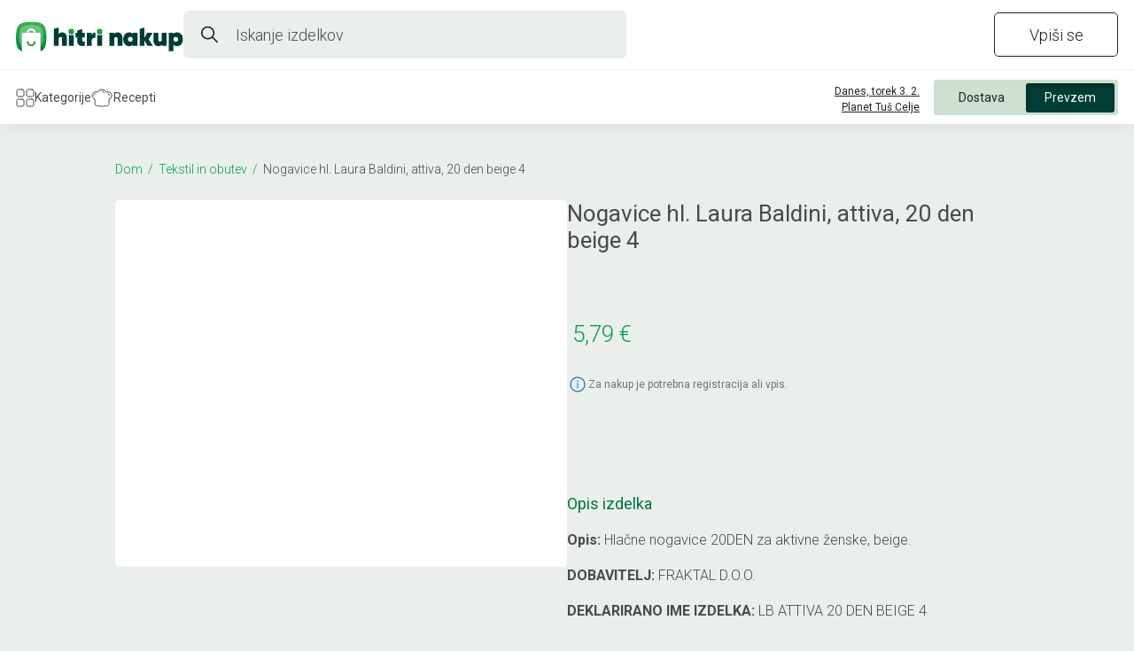

--- FILE ---
content_type: text/html; charset=utf-8
request_url: https://hitrinakup.com/izdelki/140935
body_size: 2185
content:
<!DOCTYPE html><html lang="sl" translate="no"><head><meta charSet="utf-8"/><meta name="viewport" content="width=device-width"/><title>Hitri Nakup: Vaš osebni spletni supermarket</title><meta name="description" content="Spletni supermarket za hiter in enostaven nakup živil. Dostava na dom že v 4 urah, prevzem pa že v 2 urah. Brezplačna dostava ob nakupu nad 50 €."/><meta property="og:url" content="https://hitrinakup.com/"/><meta property="og:title" content="Hitri Nakup: Vaš osebni spletni supermarket"/><meta property="og:description" content="Spletni supermarket za hiter in enostaven nakup živil. Dostava na dom že v 4 urah, prevzem pa že v 2 urah. Brezplačna dostava ob nakupu nad 50 €."/><meta property="og:locale" content="sl_SI"/><meta property="og:image" content="https://hitrinakup.com/images/hitri_nakupi_logo.png"/><meta property="og:siteName" content="hitrinakup.com"/><meta property="og:type" content="website"/><meta name="next-head-count" content="11"/><meta charSet="utf-8"/><link rel="manifest" href="/manifest.json" crossorigin="use-credentials"/><link rel="shortcut icon" href="/favicon.ico"/><link rel="stylesheet" href="https://cdnjs.cloudflare.com/ajax/libs/font-awesome/4.7.0/css/font-awesome.min.css"/><link rel="preconnect" href="https://fonts.googleapis.com"/><link rel="preconnect" href="https://fonts.gstatic.com"/><link rel="preconnect" href="https://code.tidio.co"/><link rel="preconnect" href="https://widget-v4.tidio.co" crossorigin="anonymous"/><link rel="stylesheet" data-href="https://fonts.googleapis.com/css2?family=Roboto:ital,wght@0,300;0,400;0,500;0,700;1,300&amp;display=swap"/><link rel="stylesheet" data-href="https://fonts.googleapis.com/css2?family=Lato:wght@400;900&amp;display=swap"/><link rel="preload" href="/_next/static/css/56d3cff63918cb05.css" as="style"/><link rel="stylesheet" href="/_next/static/css/56d3cff63918cb05.css" data-n-g=""/><link rel="preload" href="/_next/static/css/04f6aa12d3d14ded.css" as="style"/><link rel="stylesheet" href="/_next/static/css/04f6aa12d3d14ded.css" data-n-p=""/><noscript data-n-css=""></noscript><script defer="" nomodule="" src="/_next/static/chunks/polyfills-42372ed130431b0a.js"></script><script src="/_next/static/chunks/webpack-a1e8c7c92230e689.js" defer=""></script><script src="/_next/static/chunks/framework-945b357d4a851f4b.js" defer=""></script><script src="/_next/static/chunks/main-dc12bb11fa919a6b.js" defer=""></script><script src="/_next/static/chunks/pages/_app-67685340b3a6302f.js" defer=""></script><script src="/_next/static/chunks/3082-370463916ea7adf0.js" defer=""></script><script src="/_next/static/chunks/2505-8b098e68dc966d55.js" defer=""></script><script src="/_next/static/chunks/6018-ff9549c53386f3b6.js" defer=""></script><script src="/_next/static/chunks/2296-d3bab9bc1bb4c4bb.js" defer=""></script><script src="/_next/static/chunks/pages/izdelki/%5Bid%5D-7f6960a122ee1d0d.js" defer=""></script><script src="/_next/static/ZrWrg0frBbyT59c9r_mlH/_buildManifest.js" defer=""></script><script src="/_next/static/ZrWrg0frBbyT59c9r_mlH/_ssgManifest.js" defer=""></script><link rel="stylesheet" href="https://fonts.googleapis.com/css2?family=Roboto:ital,wght@0,300;0,400;0,500;0,700;1,300&display=swap"/><link rel="stylesheet" href="https://fonts.googleapis.com/css2?family=Lato:wght@400;900&display=swap"/></head><body><div id="__next"><div class="col-md-12 loader" style="padding-top:80%"><svg width="52" height="82" viewBox="0 0 23 41" fill="none" xmlns="http://www.w3.org/2000/svg" class="Loader_cartLoader__Xo34A"><path class="Loader_leftWheel__r93r3" d="M9.25 40.625C10.0094 40.625 10.625 40.0094 10.625 39.25C10.625 38.4906 10.0094 37.875 9.25 37.875C8.49061 37.875 7.875 38.4906 7.875 39.25C7.875 40.0094 8.49061 40.625 9.25 40.625Z" fill="#009D4E"></path><path class="Loader_rightWheel__zXZ1u" d="M17.5 40.625C18.2594 40.625 18.875 40.0094 18.875 39.25C18.875 38.4906 18.2594 37.875 17.5 37.875C16.7406 37.875 16.125 38.4906 16.125 39.25C16.125 40.0094 16.7406 40.625 17.5 40.625Z" fill="#009D4E"></path><path class="Loader_cartBody__oLAyj" fill-rule="evenodd" clip-rule="evenodd" d="M5.125 24.125H21.625L18.875 35.125H7.875L5.125 24.125Z" stroke="#009D4E" stroke-linecap="round" stroke-linejoin="round"></path><path class="Loader_cartHandlebars__GmTLx" d="M1 20H3.75L5.125 24.125" stroke="#009D4E" stroke-linecap="round" stroke-linejoin="round"></path><path class="Loader_smallStar__Pj8NU" d="M19.0613 5.92024L18.1841 3.63188L20 2.26992H17.8466L17 0L16.1472 2.26383H14L15.8159 3.63188L14.9387 5.92024L17 4.38041L19.0613 5.92024Z" fill="#009D4E"></path><path class="Loader_bigStar__Du6NF" d="M12.5492 18L11.0674 14.1347L14.1347 11.8342H10.4974L9.06736 8L7.62694 11.8239H4L7.06734 14.1347L5.5855 18L9.06736 15.399L12.5492 18Z" fill="#009D4E"></path></svg></div></div><script id="__NEXT_DATA__" type="application/json">{"props":{"pageProps":{"itemData":{"category":"Dom","ean":"5948555051618","group":"Ženske nogavice","id":"140935","name":"Nogavice hl. Laura Baldini, attiva, 20 den beige 4","subcategory":"Tekstil in obutev","date":"2024-05-20"}},"__N_SSG":true},"page":"/izdelki/[id]","query":{"id":"140935"},"buildId":"ZrWrg0frBbyT59c9r_mlH","isFallback":false,"gsp":true,"scriptLoader":[{"src":"/3ffc2726-26a6-4a92-b30a-af21dc0757de?id=G-01FGFBLMLX","strategy":"afterInteractive"},{"id":"google-analytics","strategy":"afterInteractive","children":"\n          window.dataLayer = window.dataLayer || [];\n          function gtag(){window.dataLayer.push(arguments);}\n          gtag('js', new Date());\n\n          gtag('config', 'G-01FGFBLMLX', {send_page_view: false});\n        "},{"id":"getIP","strategy":"lazyOnload","children":"function getIP(json) {\n            if (localStorage \u0026\u0026 !localStorage.getItem(\"publicIp\") \u0026\u0026 json.ip) {\n              localStorage.setItem(\"publicIp\", json.ip);\n            }\n          }"},{"src":"https://api.ipify.org?format=jsonp\u0026callback=getIP","strategy":"lazyOnload"},{"src":"https://code.tidio.co/bdmrbeiioe346ya48cngeyjejqftfyfu.js","strategy":"lazyOnload"}]}</script></body></html>

--- FILE ---
content_type: text/css; charset=UTF-8
request_url: https://hitrinakup.com/_next/static/css/56d3cff63918cb05.css
body_size: 47262
content:
.Logo_hitri-header-logo-image__NulyD{height:36px;cursor:pointer}.LoyaltyNotification_loyalty-notification__vCXNE{align-items:flex-start;background-color:var(--lightGreyBackground);border-radius:5px;box-shadow:0 4px 4px #00000040;color:var(--loyaltyNotificationFontColor);display:flex;flex-direction:column;font-family:var(--mainFont);font-size:14px;font-style:normal;font-weight:var(--fontWeight400);height:110px;justify-content:flex-start;left:-230px;letter-spacing:.05px;line-height:var(--initFontSize);padding:20px 10px;position:absolute;text-align:left;top:50px;width:358px;white-space:normal}.LoyaltyNotification_loyalty-notification__vCXNE:after{content:"";border:16px solid #0000;border-bottom:18px solid var(--lightGreyBackground);border-top:0;height:0;position:absolute;right:100px;top:-12px;width:0;z-index:-1}.LoyaltyNotification_loyalty-notification-button__JcMOX{align-items:center;align-self:flex-end;background:var(--loyaltyNotificationFontColor);border:none;border-radius:4px;color:var(--lightGreyBackground);display:flex;flex-direction:row;font-family:var(--mainFont);font-size:12px;font-style:normal;font-weight:var(--fontWeight400);gap:10px;height:30px;justify-content:center;justify-self:flex-end;letter-spacing:.05px;line-height:14px;margin-top:8px;padding:8px;text-transform:uppercase;width:50px}.LoyaltyNotification_loyalty-notification-button__JcMOX:hover{background:#007bff}.LoyaltyNotification_loyalty-notification-button__JcMOX:focus{background:#1c4d81}@media(min-width:769px){.LoyaltyNotification_loyalty-notification__vCXNE{left:-220px;top:55px}.LoyaltyNotification_loyalty-notification__vCXNE:after{content:"";right:107px}}.ReferralHeaderDisplay_token__KwfPo{align-items:center;background-color:#ffde00;border-radius:50%;color:var(--darkPrimaryFontColor);display:flex;font-size:14px;height:30px;line-height:16.41px;justify-content:center;position:relative;text-align:center;white-space:nowrap;width:30px;border:2px solid #f3cf07}.ReferralHeaderDisplay_generalTooltip__A0sd_{opacity:1!important;font-family:var(--mainFont);z-index:9900!important;background:var(--white)!important;color:var(--darkerPrimaryFontColor)!important;border-radius:5px!important;box-shadow:0 2px 5px #0000001a;max-width:350px;padding:10px}@media(max-width:768px){.ReferralHeaderDisplay_token__KwfPo{width:24px;height:24px;margin-right:0}}.SearchInput_header-search-large__XugGo{z-index:1030;flex:1 0;position:relative;display:flex;align-items:center;width:669px;margin:0 auto;border-radius:5px;background-color:#eaefeb;border:2px solid #0000;transition:.25s}.SearchInput_searchIcon__qI6kA{margin-left:18px;z-index:20}.SearchInput_activeSearch__iPhqX{box-shadow:0 0;background-color:#fff;border:2px solid #eaefeb;border-bottom:none;border-bottom-left-radius:0;border-bottom-right-radius:0}.SearchInput_header-search-large__XugGo.SearchInput_activeSearch__iPhqX>input{background-color:#fff}.SearchInput_header-search-large__XugGo>input{padding-left:20px;border:none;height:50px;color:#222;border-radius:5px;font-family:var(--mainFont);font-size:18px;letter-spacing:0;line-height:21px;position:relative;width:100%;background-color:#eaefeb}.SearchInput_form-control__uIF4T::placeholder{color:var(--primaryFontColor);font-family:var(--mainFont);font-size:18px;letter-spacing:0;line-height:21px;font-weight:var(--fontWeight300)}.SearchInput_form-control__uIF4T::-moz-placeholder{color:var(--headerFontColor);font-family:var(--mainFont);font-size:18px;letter-spacing:0;line-height:40px;font-weight:var(--fontWeight300)}.SearchInput_header-search-large__XugGo input::-moz-placeholder{line-height:25px;font-size:14px}.SearchInput_searchRule___ptig{position:absolute;top:13px;right:45px;line-height:25px;color:var(--primaryFontColor);font-family:var(--mainFont);font-size:13px;letter-spacing:0;font-weight:var(--fontWeight300);transition:.25s;transition-delay:.05s}.SearchInput_activeSearch__iPhqX{opacity:1;transform:translateY(0) scaleX(1);transition-delay:.05s;transition:.25s}.SearchInput_clearInputButton___cT5a{top:50%;right:var(--initFontSize);cursor:pointer;transition:.25s;line-height:20px;width:20px;text-align:center;color:var(--white);font-size:10px;height:20px;position:absolute}@media(min-width:1600px)and (max-width:1920px){.SearchInput_header-search-large__XugGo{flex:1 0;position:relative}}@media(max-width:1280px){.SearchInput_header-search-large__XugGo{flex:1 0;position:relative;max-width:500px}}@media(max-width:880px){.SearchInput_header-search-large__XugGo{max-width:420px}}@media(max-width:770px){.SearchInput_header-search-large__XugGo{max-width:350px}}.SearchDropdownItems_categories-container__fqaNO,.SearchDropdownItems_searched-items-contaniner__JS3yO,.SearchDropdownItems_top-hits-container__sznsQ{padding:10px 0 0;margin:0;cursor:pointer}.SearchDropdownItems_title__7vKG2{color:var(--mainGreen);font-family:var(--mainFont);font-size:14px;letter-spacing:0;line-height:11px;font-weight:var(--fontWeight400);margin-bottom:10px;display:block}.SearchDropdownItems_text__nRxGH{min-height:38px;padding-right:10px;margin-left:-10px;margin-right:-10px;padding-left:10px}.SearchDropdownItems_searchedText__Y33gZ,.SearchDropdownItems_text__nRxGH{color:var(--primaryFontColor);font-family:var(--mainFont);font-size:18px;letter-spacing:0;cursor:pointer;display:flex;align-items:center;justify-content:space-between}.SearchDropdownItems_searchedText__Y33gZ{padding:0 10px}.SearchDropdownItems_category-term__f5ORA{min-height:38px;color:var(--primaryFontColor);font-family:var(--mainFont);font-size:18px;letter-spacing:0;line-height:21px;cursor:pointer;display:flex;align-items:center;padding-right:10px;justify-content:space-between;margin-left:-10px;margin-right:-10px;padding-left:10px}.SearchDropdownItems_category-term__f5ORA a{color:var(--primaryFontColor);text-decoration:underline}.SearchDropdownItems_searched-item__9aRo7{color:var(--primaryFontColor);font-family:var(--mainFont);font-size:14px;letter-spacing:0;line-height:15px;background-color:var(--white);padding:6px 10px}.SearchDropdownItems_searched-item__9aRo7,.SearchDropdownItems_searched-item__9aRo7>div{display:flex;justify-content:space-between;align-items:center;margin-left:-10px;margin-right:-10px}.SearchDropdownItems_searched-item__9aRo7>div{padding-left:10px;padding-right:10px}.SearchDropdownItems_item-img-container__EHBGZ{width:25px;display:flex;justify-content:center;align-items:center;position:relative}.SearchDropdownItems_item-img__WrfwQ{max-height:25px;max-width:25px;mix-blend-mode:multiply}@media only screen and (max-width:768px){.SearchDropdownItems_title__7vKG2{font-size:12px;font-weight:var(--fontWeight300);padding-left:10px}.SearchDropdownItems_text__nRxGH{padding:10px;min-height:45px;color:var(--primaryFontColor)}.SearchDropdownItems_category-term__f5ORA,.SearchDropdownItems_text__nRxGH{line-height:15px;font-weight:var(--fontWeight300);font-size:14px;background-color:var(--white);margin:0 0 5px}.SearchDropdownItems_category-term__f5ORA{font-family:var(--mainFont);letter-spacing:0;padding:14.5px 10px}.SearchDropdownItems_searched-item__9aRo7{font-weight:var(--fontWeight300);padding:10px;margin:0 0 5px;background-color:var(--white)}.SearchDropdownItems_searchedText__Y33gZ{font-size:14px;font-weight:var(--fontWeight300)}}.Search_search-container-mobile__hrpSx{display:flex;justify-content:center;align-items:center;position:relative;width:100%}.Search_search-container-mobile__hrpSx img{height:26px;width:26px}.Search_btn-clear-search-input-mobile__nn5jg{top:6px!important;right:36px!important;position:absolute!important;width:18px!important;height:18px!important;line-height:18px!important}.Search_btn-clean-placeholder__BoF3x{min-width:18px;min-height:18px;position:relative;top:6px;right:36px}.Search_mobile__km45l{position:relative;top:6px;left:30px;color:gray}.Search_search-input-mobile__gcNNU .Search_search-input__7gxin::-webkit-search-cancel-button,.Search_search-input-mobile__gcNNU .Search_search-input__7gxin::-webkit-search-decoration{-webkit-appearance:none;appearance:none}.Search_searchDropdownContainer__fDyam{position:absolute;transition:.25s;top:25px;background-color:var(--white);width:100%;padding:25px 20px 10px;z-index:1022;border-radius:0 0 5px 5px;box-shadow:0 5px 20px 0 #0000000d;overflow-x:auto;transition:.2s;opacity:0;transform:translateY(-10px) scaleX(.99);border:2px solid #eaefeb}.Search_searchContent__ZlW_y{padding:15px 0 0;border-top:1px solid var(--lightGreyColor)}.Search_searchContent__ZlW_y .Search_title__1QLqs{color:var(--mainGreen);font-family:var(--mainFont);font-size:14px;letter-spacing:0;line-height:var(--initFontSize);text-align:center;font-weight:var(--fontWeight400);display:inline-block}.Search_searchContent__ZlW_y .Search_search-divider__bSQKb{height:1px;width:100%;background-color:var(--lightGreyColor);margin-bottom:15px}.Search_seachInputContainer__Sm_k0{position:relative}.Search_seachInputContainer__Sm_k0 .Search_form-control__7pWwk:focus:focus{border:none!important;box-shadow:none!important}.Search_seachInputContainer__Sm_k0 a.Search_text__PFY3_,.Search_seachInputContainer__Sm_k0 a.Search_text__PFY3_:active,.Search_seachInputContainer__Sm_k0 a.Search_text__PFY3_:focus,.Search_seachInputContainer__Sm_k0 a.Search_text__PFY3_:hover,.Search_seachInputContainer__Sm_k0 a.Search_text__PFY3_:visited{color:var(--primaryFontColor);font-family:var(--mainFont);font-size:18px;line-height:19px;font-weight:var(--fontWeight300);text-decoration:underline}.Search_activeSearch__LEA0l{box-shadow:0 0;opacity:1;transform:translateY(0) scaleX(1);transition-delay:.05s;transition:.25s}@media(max-height:710px){.Search_searchDropdownContainer__fDyam{max-height:535px}}@media(max-width:710px){.Search_searched-item__AOsRH .Search_item-img-container__4fkNT{margin-right:10px}}.Search_search-bar__iv0sL .Search_close-btn__67Ev_{margin-left:10px;margin-right:15px;height:25px;width:25px;cursor:pointer}.Search_search-input-mobile__gcNNU{width:100%;display:flex;justify-content:space-between;align-items:center;padding-right:12px}.Search_search-input-mobile__gcNNU>div{display:flex;align-items:center;justify-content:flex-start}.Search_search-input-mobile__gcNNU .Search_search-input__7gxin,.Search_search-input-mobile__gcNNU .Search_search-input__7gxin::-webkit-input-placeholder,.Search_search-input-mobile__gcNNU .Search_search-input__7gxin::placeholder{width:245px;font-size:14px;line-height:25px;color:#222;border:none;outline:none;cursor:pointer;display:flex;align-items:center;justify-content:flex-start;padding:0;background:#0000}.Search_search-input-mobile__gcNNU .Search_search-input__7gxin:active,.Search_search-input-mobile__gcNNU .Search_search-input__7gxin:focus{border:none;outline:none;background:#0000}.Search_search-input-mobile__gcNNU .Search_search-input__7gxin:-moz-placeholder,.Search_search-input-mobile__gcNNU .Search_search-input__7gxin::-moz-placeholder{width:245px;font-size:14px;line-height:25px;color:var(--black);border:none;outline:none;cursor:pointer;display:flex;align-items:center;justify-content:flex-start;opacity:1;padding:0}.Search_search-input-mobile__gcNNU .Search_image-default__8Wnji{margin-right:10px;width:17px;height:17px}.Search_search-mobile__aXYDY{padding:0 10px;font-size:14px;line-height:19px;font-weight:var(--fontWeight300);height:40px;background-color:#eaefeb;color:#222;font-size:16px;position:relative;display:flex;align-items:center;justify-content:space-between;width:100%;border-radius:5px}.Search_search-mobile__aXYDY>div{width:100%;display:flex;justify-content:flex-start;align-items:center}.Search_search-mobile__aXYDY>div>span{display:block;padding-top:2px;margin-left:10px}.Search_search-mobile__aXYDY .Search_image-default__8Wnji{width:var(--initFontSize);height:var(--initFontSize);margin-right:10px}.Search_search-mobile__aXYDY .Search_btn-clear-search-mobile__Oe_RQ{position:relative;width:22px;height:22px}.Search_search-mobile__aXYDY .Search_btn-clear-search-mobile__Oe_RQ.Search_visible__Kjp7Z{visibility:visible}.Search_search-mobile__aXYDY .Search_btn-clear-search-mobile__Oe_RQ.Search_hidden__eWwxl{visibility:hidden}.Search_search-mobile__aXYDY::placeholder{padding-top:2px}.ShoppingCartButton_shopping-cart-button__zyt3_{background-color:#0000!important;border-color:#222!important;height:50px!important;width:147px!important;border-radius:5px!important;font-family:var(--mainFont)!important;font-size:18px!important;letter-spacing:0!important;line-height:21px!important;font-weight:var(--fontWeight300)!important;display:flex!important;justify-content:center!important;align-items:center!important;color:var(--headerFontColor)}.ShoppingCartButton_bm-item-list__5RGYf{padding-left:0!important;padding-right:0!important}.ShoppingCartButton_bm-item-list__5RGYf>.ShoppingCartButton_row__zY3tA{padding-left:5px!important;margin:0!important}.ShoppingCartButton_shopping-cart-button__zyt3_:active,.ShoppingCartButton_shopping-cart-button__zyt3_:hover{background-color:#eaefeb!important;border-color:#eaefeb!important}.ShoppingCartButton_header-basket-button-text__2iXPA{font-family:var(--mainFont)!important;padding-left:6px!important;font-size:18px!important;color:var(--headerFontColor)}.NavigationHeaderDesktop_navbar-container__Oi_O2{position:fixed;top:80px;width:100%;z-index:1020;background-color:var(--white);padding:10px 18px;box-shadow:0 5px 20px 0 #0000000d;height:60px;display:flex;justify-content:space-between;align-items:center}.NavigationHeaderDesktop_navbar-container__Oi_O2>div{padding-left:0;display:flex;justify-content:flex-start;align-items:center}.NavigationHeaderDesktop_navbar-container__Oi_O2 .NavigationHeaderDesktop_timeAndLocationContainer__8QXtl{display:flex;flex-direction:column;align-items:flex-start;justify-content:flex-end;cursor:pointer}.NavigationHeaderDesktop_navbar-container__Oi_O2 .NavigationHeaderDesktop_timeAndLocationContainer__8QXtl.NavigationHeaderDesktop_disabled__BscC7:hover{color:#222}.NavigationHeaderDesktop_navbar-container__Oi_O2 .NavigationHeaderDesktop_timeAndLocationContainer__8QXtl:hover{color:#009d4e}.NavigationHeaderDesktop_navbar-container__Oi_O2 .NavigationHeaderDesktop_timeAndLocationContainer__8QXtl span{font-size:12px;text-decoration:underline;text-align:right;width:100%}.NavigationHeaderDesktop_navbar-container__Oi_O2 .NavigationHeaderDesktop_typeSelection__Dbx1u{font-family:var(--mainFont);background-color:#cde0d1;height:40px;padding:4px;display:flex;align-items:center;margin-left:1rem;gap:6px;border-radius:3px}.NavigationHeaderDesktop_navbar-container__Oi_O2 .NavigationHeaderDesktop_typeSelection__Dbx1u button{font-size:14px;outline:none;border:none;color:var(--headerFontColor);width:100px;background:#0000}.NavigationHeaderDesktop_navbar-container__Oi_O2 .NavigationHeaderDesktop_typeSelection__Dbx1u button:hover{background-color:#b9d0c1;height:33px;border-radius:3px;background:#0000;border:none}.NavigationHeaderDesktop_navbar-container__Oi_O2 .NavigationHeaderDesktop_typeSelection__Dbx1u button.NavigationHeaderDesktop_activeType__K7_nm{background-color:#013d35;color:#fff;height:33px;border-radius:3px;box-shadow:inset 2px 4px 4px 0 #00000040}.NavigationHeaderDesktop_navbar-container__Oi_O2 .NavigationHeaderDesktop_typeSelection__Dbx1u button.NavigationHeaderDesktop_activeType__K7_nm img{display:none}@media(max-width:1350px){.NavigationHeaderDesktop_navbar-container__Oi_O2>div{padding-left:0}}@media(max-width:1280px){.NavigationHeaderDesktop_navbar-container__Oi_O2>div{padding-left:0}}@media(max-width:880px){.NavigationHeaderDesktop_navbar-container__Oi_O2{gap:8px}.NavigationHeaderDesktop_navbar-container__Oi_O2 .NavigationHeaderDesktop_typeSelection__Dbx1u button{width:40px}.NavigationHeaderDesktop_navbar-container__Oi_O2 .NavigationHeaderDesktop_typeSelection__Dbx1u button span{display:none}.NavigationHeaderDesktop_navbar-container__Oi_O2 .NavigationHeaderDesktop_typeSelection__Dbx1u button.NavigationHeaderDesktop_activeType__K7_nm{width:100px}.NavigationHeaderDesktop_navbar-container__Oi_O2 .NavigationHeaderDesktop_typeSelection__Dbx1u button.NavigationHeaderDesktop_activeType__K7_nm span{display:inline}}.Navbar_navigation-links__q0bC4{display:flex;gap:30px;height:100%;justify-content:space-around}.Navbar_navigation-links__q0bC4 .Navbar_header-link__ruTdp{height:100%;display:flex;align-items:center;column-gap:11px;row-gap:.5em;transition:.5s;position:relative;transition:.15s;color:var(--primaryFontColor);font-family:var(--mainFont);font-size:14px;cursor:pointer}.Navbar_navigation-links__q0bC4 .Navbar_header-link__ruTdp .Navbar_navigation-text__qcsWN{color:var(--primaryFontColor)}.Navbar_navigation-links__q0bC4 .Navbar_header-link__ruTdp:hover .Navbar_navigation-text__qcsWN{color:var(--mainGreen)}.Navbar_navigation-links__q0bC4 .Navbar_header-link__ruTdp:hover svg g,.Navbar_navigation-links__q0bC4 .Navbar_header-link__ruTdp:hover svg path{stroke:var(--mainGreen)}.Navbar_navigation-links__q0bC4 .Navbar_header-link__ruTdp.Navbar_activeLink__F6GhN .Navbar_navigation-text__qcsWN,.Navbar_navigation-links__q0bC4 .Navbar_header-link__ruTdp.Navbar_activeLink__F6GhN .Navbar_navigation-text__qcsWN:hover{color:var(--mainGreen)}.Navbar_navigation-links__q0bC4 .Navbar_header-link__ruTdp.Navbar_activeLink__F6GhN .Navbar_navigation-text__qcsWN:hover svg g,.Navbar_navigation-links__q0bC4 .Navbar_header-link__ruTdp.Navbar_activeLink__F6GhN .Navbar_navigation-text__qcsWN:hover svg path,.Navbar_navigation-links__q0bC4 .Navbar_header-link__ruTdp.Navbar_activeLink__F6GhN svg g,.Navbar_navigation-links__q0bC4 .Navbar_header-link__ruTdp.Navbar_activeLink__F6GhN svg path,.Navbar_navigation-links__q0bC4 .Navbar_header-link__ruTdp.Navbar_activeLink__F6GhN:hover svg g,.Navbar_navigation-links__q0bC4 .Navbar_header-link__ruTdp.Navbar_activeLink__F6GhN:hover svg path{stroke:var(--mainGreen)}@media(max-width:1078px){.Navbar_navigation-links__q0bC4{gap:20px}.Navbar_header-link__ruTdp svg{display:none}}@media(max-width:1024px){.Navbar_bottom-navigation__D29Ud .Navbar_navigation-links__q0bC4{align-items:center;width:100%;max-width:480px;padding:0 var(--initFontSize);gap:4px}.Navbar_bottom-navigation__D29Ud .Navbar_navigation-links__q0bC4 .Navbar_header-link__ruTdp{flex-direction:column;height:auto;font-size:12px}}@media(max-width:815px){.Navbar_navigation-links__q0bC4 .Navbar_header-link__ruTdp{font-size:12px}}@media(max-width:768px){.Navbar_navigation-links__q0bC4{align-items:center;width:100%;max-width:480px;padding:0 var(--initFontSize);gap:4px}.Navbar_navigation-links__q0bC4 .Navbar_header-link__ruTdp{flex-direction:column;height:auto;font-size:12px}.Navbar_navigation-links__q0bC4 .Navbar_header-link__ruTdp .Navbar_navigation-text__qcsWN{text-align:center}.Navbar_navigation-links__q0bC4 .Navbar_header-link__ruTdp svg{display:block}}.SerachInputMobile_search-input-mobile__1R3KT{width:100%;display:flex;justify-content:space-between;align-items:center;padding-right:12px}.SerachInputMobile_search-input-mobile__1R3KT input[type=search]::-webkit-search-cancel-button,.SerachInputMobile_search-input-mobile__1R3KT input[type=search]::-webkit-search-decoration,.SerachInputMobile_search-input-mobile__1R3KT input[type=search]::-webkit-search-results-button,.SerachInputMobile_search-input-mobile__1R3KT input[type=search]::-webkit-search-results-decoration{display:none}.SerachInputMobile_search-input-mobile__1R3KT>div{display:flex;align-items:center;justify-content:flex-start}.SerachInputMobile_search-input-mobile__1R3KT .SerachInputMobile_search-input__6kzrc,.SerachInputMobile_search-input-mobile__1R3KT .SerachInputMobile_search-input__6kzrc::-webkit-input-placeholder,.SerachInputMobile_search-input-mobile__1R3KT .SerachInputMobile_search-input__6kzrc::placeholder{width:245px;font-size:14px;line-height:25px;color:var(--black);border:none;outline:none;cursor:pointer;display:flex;align-items:center;justify-content:flex-start;padding:0;background:#0000;font-weight:var(--fontWeight300)}.SerachInputMobile_search-input-mobile__1R3KT .SerachInputMobile_search-input__6kzrc:active,.SerachInputMobile_search-input-mobile__1R3KT .SerachInputMobile_search-input__6kzrc:focus{border:none;outline:none;background:#0000}.SerachInputMobile_search-input-mobile__1R3KT .SerachInputMobile_search-input__6kzrc:-moz-placeholder,.SerachInputMobile_search-input-mobile__1R3KT .SerachInputMobile_search-input__6kzrc::-moz-placeholder{width:245px;font-size:14px;line-height:25px;color:var(--black);border:none;outline:none;cursor:pointer;display:flex;align-items:center;justify-content:flex-start;opacity:1;padding:0}.SerachInputMobile_search-input-mobile__1R3KT>div>svg{margin-right:10px}.SerachInputMobile_search-input-mobile__1R3KT .SerachInputMobile_closeBtnContainer__2Uxp8{position:relative;width:35px;height:40px;display:flex;align-items:center;justify-content:center}.SerachInputMobile_search-input-mobile__1R3KT .SerachInputMobile_btn-clear-search-mobile__zVbYT{position:relative}.SerachInputMobile_search-input-mobile__1R3KT .SerachInputMobile_btn-clear-search-mobile__zVbYT.SerachInputMobile_visible__lmqaN{visibility:visible}.SerachInputMobile_search-input-mobile__1R3KT .SerachInputMobile_btn-clear-search-mobile__zVbYT.SerachInputMobile_hidden__90PSy{visibility:hidden}.SerachInputMobile_search-mobile__50faK .SerachInputMobile_btn-clear-search-mobile__zVbYT{position:relative;width:22px;height:22px}.SerachInputMobile_search-mobile__50faK .SerachInputMobile_btn-clear-search-mobile__zVbYT.SerachInputMobile_visible__lmqaN{visibility:visible}.SerachInputMobile_search-mobile__50faK .SerachInputMobile_btn-clear-search-mobile__zVbYT.SerachInputMobile_hidden__90PSy{visibility:hidden}.MobileModal_search-modal-container__FKZ22{display:flex;justify-content:flex-start;align-self:center;flex-direction:column}.MobileModal_search-bar__fj2Xh{background-color:var(--white);width:100%;height:50px;display:flex;align-items:center;justify-content:flex-start;box-shadow:0 5px 20px 0 #0000000d}.MobileModal_closeBtnContainer__w_S_4{padding:0 20px;cursor:pointer;transform:scale(2);border:none;background:#0000}.MobileModal_searched-items-contaniner__ZZO92,.MobileModal_top-hits-container___HKke{padding:10px 0 0;margin:0}.MobileModal_searched-items-contaniner__ZZO92 .MobileModal_title__v_43s,.MobileModal_top-hits-container___HKke .MobileModal_title__v_43s{color:var(--mainGreen);font-family:var(--mainFont);font-size:12px;letter-spacing:0;line-height:11px;font-weight:var(--fontWeight300);padding-left:10px;margin-bottom:10px;display:block}.MobileModal_searched-items-contaniner__ZZO92 .MobileModal_title__v_43s{margin-top:20px}.MobileModal_top-hits-container___HKke .MobileModal_text__MDJ0h{color:var(--primaryFontColor);font-family:var(--mainFont);font-size:14px;letter-spacing:0;line-height:15px;font-weight:var(--fontWeight300);padding:0 10px;margin-bottom:5px;background-color:var(--white);display:flex;align-items:center;justify-content:space-between;padding:8px 10px;min-height:45px}.MobileModal_top-hits-container___HKke .MobileModal_text__MDJ0h img{width:17px;height:17px}.NavigationHeaderMobile_navbar-container-mobile__iJ7z0{display:flex;background-color:var(--white);justify-content:flex-start;align-items:center;height:60px;flex-direction:column;position:-webkit-sticky;position:sticky;width:100%;top:54px;z-index:100;margin-bottom:5px}.NavigationHeaderMobile_navbar-container-mobile__iJ7z0 .NavigationHeaderMobile_navi-links__jhtHw{display:flex;align-items:center;margin:20px auto 0;justify-content:space-between;width:365px}.NavigationHeaderMobile_navbar-container-mobile__iJ7z0 .NavigationHeaderMobile_navi-links__jhtHw.NavigationHeaderMobile_public__dRUpx{justify-content:space-around}.NavigationHeaderMobile_navbar-container-mobile__iJ7z0 .NavigationHeaderMobile_navi-links__jhtHw a{display:flex;justify-content:space-between;align-items:center;flex-direction:column;height:45px;color:var(--darkPrimaryFontColor);font-family:var(--mainFont);font-size:10px;letter-spacing:0;line-height:12px}.NavigationHeaderMobile_navbar-container-mobile__iJ7z0 .NavigationHeaderMobile_navi-links__jhtHw div.NavigationHeaderMobile_navi-img__M51GC{height:20px;width:17px}.NavigationHeaderMobile_navbar-container-mobile__iJ7z0 .NavigationHeaderMobile_navi-links__jhtHw div.NavigationHeaderMobile_navi-img__M51GC img{height:20px;width:18px}.NavigationHeaderMobile_navbar-container-mobile__iJ7z0 .NavigationHeaderMobile_navi-links__jhtHw div.NavigationHeaderMobile_navi-img__M51GC .NavigationHeaderMobile_cat-image__n9PfI{height:20px;width:20px}.NavigationHeaderMobile_navbar-container-mobile__iJ7z0 .NavigationHeaderMobile_navi-links__jhtHw .NavigationHeaderMobile_activeLink__gODPZ div.NavigationHeaderMobile_navi-text__zRCnX{color:var(--mainGreen)}.NavigationHeaderMobile_navbar-container-mobile__iJ7z0 .NavigationHeaderMobile_bottom-navigation__rBR6I{position:fixed;bottom:0;background:var(--white);width:100%;display:flex;justify-content:center;align-items:center;height:80px;box-shadow:0 0 15px 0 #0000001a}.NavigationHeaderMobile_navbar-container-mobile__iJ7z0 .NavigationHeaderMobile_locationContainerMobile__sXGly{padding:10px;display:flex;gap:10px;align-items:center;justify-content:flex-start;width:100%;background-color:#fff}.NavigationHeaderMobile_navbar-container-mobile__iJ7z0 .NavigationHeaderMobile_locationContainerMobile__sXGly .NavigationHeaderMobile_timeAndLocationContainer__5Gins{display:flex;flex-direction:column;align-items:flex-start;justify-content:flex-end;cursor:pointer;overflow:hidden;white-space:nowrap;text-overflow:ellipsis}.NavigationHeaderMobile_navbar-container-mobile__iJ7z0 .NavigationHeaderMobile_locationContainerMobile__sXGly .NavigationHeaderMobile_timeAndLocationContainer__5Gins span{font-size:12px;text-decoration:underline;text-align:left;width:100%}.NavigationHeaderMobile_navbar-container-mobile__iJ7z0 .NavigationHeaderMobile_locationContainerMobile__sXGly .NavigationHeaderMobile_typeSelection__EC80R{font-family:var(--mainFont);background-color:#cde0d1;height:40px;padding:4px;display:flex;align-items:center;gap:6px;border-radius:5px;margin-right:10px}.NavigationHeaderMobile_navbar-container-mobile__iJ7z0 .NavigationHeaderMobile_locationContainerMobile__sXGly .NavigationHeaderMobile_typeSelection__EC80R button{font-size:14px;outline:none;border:none;color:var(--headerFontColor);width:auto;padding:0 14px;background:#0000}.NavigationHeaderMobile_navbar-container-mobile__iJ7z0 .NavigationHeaderMobile_locationContainerMobile__sXGly .NavigationHeaderMobile_typeSelection__EC80R button.NavigationHeaderMobile_activeType__HJh4w{background-color:#013d35;color:#fff;height:33px;border-radius:3px;box-shadow:inset 2px 4px 4px 0 #00000040}.NavigationHeaderMobile_navbar-container-mobile__iJ7z0 .NavigationHeaderMobile_locationContainerMobile__sXGly .NavigationHeaderMobile_typeSelection__EC80R button.NavigationHeaderMobile_activeType__HJh4w img{display:none}.NavigationHeaderMobile_search-top-mobile-container__RNCI0{background:#fff;border-radius:0;height:66px;width:100%;display:flex;align-items:center;justify-content:center;border-top:1px solid #eaefeb;border-bottom:1px solid #eaefeb;box-shadow:0 5px 20px 0 #0000000d;padding:10px 12px}@media(max-width:768px){.NavigationHeaderMobile_navbar-container-mobile__iJ7z0{top:104px}}@media(max-width:430px){.NavigationHeaderMobile_navi-links__jhtHw{width:325px}}.ShoppingCartMobileBadge_badge__23XDB{background-color:var(--mainGreen);color:var(--white);text-align:center;font-size:10px;font-family:var(--mainFont);font-weight:700;border-radius:15px;padding:6px;height:24px;line-height:14px}.ShoppingCartMobile_button__GbNts{display:flex;outline:none;border:none;background:#0000;align-items:center;gap:5px;padding:0}.MobileHeader_container__83XtD{align-items:center;background:#0000;box-sizing:border-box;display:flex;height:55px;justify-content:space-between;left:0;padding:0 12px;position:fixed;transition:all .3s ease-in-out;width:100%;z-index:1100;background-color:#fff;gap:10px;border-bottom:1px solid #eaefeb}.MobileHeader_leftButtons__bYwG_{align-items:center;display:flex;gap:10px;justify-content:flex-start;width:100%}.MobileHeader_leftButtonsPublic__3Bokv{align-items:center;display:flex;gap:24px;justify-content:space-between;width:100%}.MobileHeader_rightButtons__PNxaB{align-items:center;display:grid;grid-template-columns:fit-content(30px) fit-content(30px) fit-content(30px);grid-column-gap:18px;column-gap:18px}.CheckoutHeader_checkoutHeader__CgvyI{background:var(--white);position:fixed;top:0;left:0;width:100%;z-index:1000;padding:0 20px}.CheckoutHeader_checkoutHeaderInner__UUqHg{margin:0 auto;max-width:1000px;display:flex;justify-content:center;height:100%;align-items:center}.CheckoutHeader_checkoutHeaderInner__UUqHg svg{width:200px}.Loader_cartLoader__Xo34A>*{animation-duration:2.5s;animation-iteration-count:infinite;animation-timing-function:ease-in}.Loader_cartLoader__Xo34A .Loader_bigStar__Du6NF{opacity:0;animation-name:Loader_bigStarFrames__ehaim}.Loader_cartLoader__Xo34A .Loader_smallStar__Pj8NU{opacity:0;animation-name:Loader_smallStarFrames__uU8_8}.Loader_cartLoader__Xo34A .Loader_cartBody__oLAyj,.Loader_cartLoader__Xo34A .Loader_cartHandlebars__GmTLx{animation-name:Loader_cartBodyAnimation__5AJW6}.Loader_cartLoader__Xo34A .Loader_leftWheel__r93r3,.Loader_cartLoader__Xo34A .Loader_rightWheel__zXZ1u{animation-name:Loader_driveInOut__sUg3K}@keyframes Loader_bigStarFrames__ehaim{0%{opacity:0}15%{opacity:0;transform:translate(0)}26%{opacity:.6}30%{opacity:.4}35%{opacity:1;transform:translate(0)}70%{transform:translate(3px,17px)}73%{transform:translate(3px,16px)}90%{transform:translate(3px,16px);opacity:1}to{transform:translate(6px,16px);opacity:0}}@keyframes Loader_smallStarFrames__uU8_8{25%{opacity:0;transform:translate(0)}41%{opacity:.6}45%{opacity:.4}47%{opacity:1;transform:translate(0)}50%{opacity:1;transform:translate(0)}85%{transform:translateY(21.5px)}87%{transform:translateY(21px)}90%{transform:translateY(21px);opacity:1}to{transform:translate(3px,21px);opacity:0}}@keyframes Loader_cartBodyAnimation__5AJW6{0%{opacity:0;transform:translateX(-3px)}20%{opacity:1;transform:translateX(0)}60%{transform:translateY(0)}70%{transform:translateY(1px)}73%{transform:translateY(0)}85%{transform:translateY(0)}86%{transform:translateY(.5px)}88%{transform:translateY(0)}90%{opacity:1;transform:translateX(0)}to{opacity:0;transform:translateX(3px)}}@keyframes Loader_driveInOut__sUg3K{0%{opacity:0;transform:translateX(-3px)}20%{opacity:1;transform:translateX(0)}90%{opacity:1;transform:translateX(0)}to{opacity:0;transform:translateX(3px)}}.LocationAutocomplete_location-item__umO6T{padding:10px 14px;background-color:whvar(--white);text-align:left;font-weight:var(--fontWeight300)}.LocationAutocomplete_location-item__umO6T .LocationAutocomplete_label__FtgJm{color:var(--black);font-size:14px;text-align:left;color:#00852f;margin-bottom:15px;font-weight:var(--fontWeight300)}.LocationAutocomplete_location-item__umO6T .LocationAutocomplete_select-label__Mgi7c{display:flex;height:30px;line-height:30px;font-size:14px;font-weight:var(--fontWeight300)}.LocationAutocomplete_location-item__umO6T .LocationAutocomplete_details__RlJII{color:#060606;font-size:14px;line-height:14px;text-align:center;margin-bottom:10px;font-weight:var(--fontWeight300)}.AddressSearch_container__Reo3w{display:flex;flex-direction:column;padding:0 40px}.AddressSearch_container__Reo3w h1{color:#013d35;font-family:var(--mainFont);font-size:24px;font-style:normal;font-weight:700;line-height:normal;margin-bottom:24px}.AddressSearch_checkOutStores__qJAOm{margin-top:30px;padding:0 40px;text-decoration:underline;cursor:pointer;color:#222;font-size:12px}@media only screen and (max-width:575px){.AddressSearch_checkOutStores__qJAOm,.AddressSearch_container__Reo3w{padding:0 15px}}.StoreItem_availableLocations__wJgA5{margin:20px 0 0}.StoreItem_availableLocation__nIGXd,.StoreItem_availableLocations__wJgA5{display:flex;flex-direction:column;align-items:flex-start;justify-content:flex-start}.StoreItem_availableLocation__nIGXd{margin-bottom:10px}.StoreItem_availableLocation__nIGXd div{display:flex;align-items:flex-start;justify-content:flex-start}.StoreItem_availableLocation__nIGXd>div{margin-bottom:3px}.StoreItem_availableLocation__nIGXd .StoreItem_badge__n9vCO{padding:.25em .8em;background-color:var(--notificationBg);text-transform:none;margin-bottom:0;position:relative;bottom:2px}.StoreItem_info__w3gEg{display:flex;flex-direction:column;justify-content:flex-start;align-items:flex-start;margin-left:15px;width:80%;padding-top:3px;position:relative}.StoreItem_name__HeJGH{font-family:var(--mainFont);font-style:normal;font-weight:400;font-size:14px;line-height:var(--initFontSize);display:flex;align-items:center;color:#222;font-weight:var(--fontWeight300);width:100%;position:relative}.StoreItem_termin__f6AFb{margin-top:10px;width:auto}.StoreItem_locationTitle__sLplB,.StoreItem_termin__f6AFb{font-family:var(--mainFont);font-style:normal;font-weight:400;font-size:12px;display:flex;align-items:center;color:var(--mainGreen)}.StoreItem_locationTitle__sLplB{line-height:14px}.StoreItem_locTime__5rd5P,.StoreItem_openMap__KjDWy{font-family:var(--mainFont);font-style:normal;font-weight:var(--fontWeight300);font-size:12px;line-height:14px;color:var(--pillTextColor)}.StoreItem_openMap__KjDWy{text-decoration:underline;cursor:pointer}.StoreItem_loading__pESM8{margin-top:1rem;margin-bottom:1rem;height:50px;width:100%;display:flex;align-items:center;justify-content:center}.AddPickup_locationSelectContainer__BqSXT button.AddPickup_active__MWLPC:hover{background-color:var(--lighterMainGreen)}.AddPickup_locationSelectContainer__BqSXT button.AddPickup_active__MWLPC:active{outline:none;background-color:#006130}.AddPickup_locationSelectContainer__BqSXT button.AddPickup_active__MWLPC{background-color:var(--mainGreen);outline:none}.AddPickup_locationSelectContainer__BqSXT button.AddPickup_disabled__09Sy0{cursor:not-allowed;outline:none;border:none}.AddPickup_title__S5Iru{font-family:var(--mainFont);font-style:normal;font-weight:400;font-size:24px;line-height:21px;text-align:center;margin:0;font-weight:var(--fontWeight300);color:#013d35;font-weight:700}.AddPickup_locationSelectContainer__BqSXT{width:100%;border-radius:5px;display:flex;flex-direction:column;justify-content:flex-start;align-items:flex-start;padding:0 40px}.AddPickup_searchLocations__mymqH{width:100%;height:42px;background:var(--white);align-items:center;display:flex;justify-content:flex-start;border-radius:6px;padding-left:10px;margin-top:1.5rem;position:relative}.AddPickup_searchLocations__mymqH input{width:88%;border:0;outline:0;padding:0 0 0 10px;color:var(--pillTextColor);font-family:var(--mainFont);font-style:normal;font-size:14px;line-height:var(--initFontSize);font-weight:var(--fontWeight300)}.AddPickup_locations__LZTRX{width:100%;margin-top:1.5rem}.AddPickup_location__wp2TK{background:var(--white);border:1px solid #0000;box-sizing:border-box;border-radius:6px;display:flex;align-items:flex-start;justify-content:flex-start;padding:9px 10px 0;margin-bottom:12px;cursor:pointer;min-height:42px}.AddPickup_location__wp2TK.AddPickup_active__MWLPC{border:1px solid var(--mainGreen)}.AddPickup_location__wp2TK button{background:var(--mainGreen);box-shadow:0 4px 10px #6cb25a66;font-family:var(--mainFont);font-style:normal;font-size:var(--initFontSize);line-height:19px;margin-top:1rem;margin-bottom:1rem;text-align:center;letter-spacing:.3px;height:50px;width:100%;border-radius:5px;border:none;color:var(--white);font-weight:var(--fontWeight300)}@media only screen and (max-width:550px){.AddPickup_locationSelectContainer__BqSXT{height:auto;margin:30px 0;padding:0 12px}.AddPickup_title__S5Iru{font-size:26px}.AddPickup_location__wp2TK{margin:10px auto}}@media only screen and (max-width:689px){.AddPickup_locationSelectContainer__BqSXT{width:100%}}.Days_days__tXKW8 span{font-size:20px;display:block;margin:3px 5px 0 10px;padding:0;line-height:20px;font-family:var(--mainFont);font-style:normal;font-weight:400;font-size:14px;line-height:14px;color:#222}.Days_disabled__zAewl{opacity:.6;cursor:not-allowed;bottom:0}.Days_disabled__zAewl span{bottom:5px;position:relative}.Days_day__cbtKx{background:var(--white);border:1px solid #0000;box-sizing:border-box;border-radius:6px;height:50px;align-items:flex-start;justify-content:flex-start;padding:9px 10px 0;margin-bottom:12px;cursor:pointer;width:100%;position:relative;z-index:10;display:flex;justify-content:space-between;align-items:center}.Days_selected___Ho7z{border:1px solid var(--mainGreen)!important}.Days_day__cbtKx label{font-family:var(--mainFont);font-style:normal;font-weight:400;font-size:14px;line-height:14px;color:#222;margin:0 0 0 10px;padding-top:4px;z-index:2}.Days_hour__Wg3s4{display:flex;align-items:center;justify-content:flex-start;position:relative;bottom:4px;max-height:42px}.Days_checkboxContainer__EUzII{display:flex;align-items:flex-start;justify-content:flex-start;height:29px}.Days_selectedDay__5YNgZ{height:22px}@media only screen and (max-width:875px){.Days_day__cbtKx label,.Days_day__cbtKx span{font-size:12px}.Days_day__cbtKx{height:42px}}.Shops_favoriteLocation__vhjI2{width:100%;background:var(--white);border:1px solid #0000;box-sizing:border-box;border-radius:6px;height:50px;display:flex;align-items:flex-start;justify-content:flex-start;padding:14px 10px 0;margin-bottom:12px;cursor:pointer;z-index:10}.Shops_favoriteLocation__vhjI2 label{font-family:var(--mainFont);font-style:normal;font-weight:400;font-size:14px;line-height:14px;color:#222;margin:0 0 0 10px;padding-top:4px;z-index:2;cursor:pointer}label.Shops_addSign__jHeHs,label.Shops_addText__I6Yt3{color:var(--pillTextColor);font-family:var(--mainFont);font-style:normal;font-weight:var(--fontWeight400)}.Shops_addText__I6Yt3{font-size:14px;line-height:14px;margin:0 0 0 10px;padding-top:4px;z-index:2}.Shops_addSign__jHeHs{font-size:20px;display:block;margin:0 5px 0 6px;padding:0;line-height:20px}.Shops_active__OGtwc,.Shops_active__OGtwc:focus,button.Shops_active__OGtwc:focus{border:1px solid var(--mainGreen)}.Shops_active__OGtwc:hover{background-color:var(--white)!important}.Shops_favRadio__4cvQm{height:22px}.Shops_favoriteLocation__vhjI2:disabled{opacity:.6}.Shops_favoriteLocation__vhjI2:disabled,.Shops_favoriteLocation__vhjI2:disabled label,.Shops_locLocked__mjmEJ{cursor:auto}@media only screen and (max-width:875px){.Shops_favoriteLocation__vhjI2{height:42px;padding:9px 10px 0}.Shops_addText__I6Yt3{font-size:12px}}.Favorites_typeSelectionContainer__acjrU{margin:0 40px}.Favorites_typeSelectionContainer__acjrU .Favorites_title__6tngh{color:#013d35;font-size:24px;text-align:left}.Favorites_typeSelectionContainer__acjrU .Favorites_subtext__iYy6Y{color:#222;text-align:left;margin:0}.Favorites_typeSelectionContainer__acjrU h5{font-family:var(--mainFont);font-size:18px;font-style:normal;font-weight:var(--fontWeight400);line-height:21px;letter-spacing:0;text-align:center;color:var(--mainGreen)}.Favorites_typeSelectionContainer__acjrU p{font-family:var(--mainFont);font-style:normal;font-weight:400;font-size:14px;line-height:var(--initFontSize);display:flex;align-items:center;text-align:center;color:var(--pillTextColor);width:235px;margin:0 auto}.Favorites_typeSelection__VaiVp{display:flex;justify-content:center;align-items:center;margin-bottom:15px}.Favorites_types__8iDld{display:flex;justify-content:space-between;align-items:center;width:100%;gap:10px}.Favorites_type__zR_74{display:flex;justify-content:center;align-items:center;background:var(--white);border:1px solid #0000;box-sizing:border-box;border-radius:8px;width:194px;max-width:207px;height:50px;cursor:pointer;font-family:var(--mainFont);font-style:normal;font-weight:400;font-size:14px;line-height:var(--initFontSize);color:#000}.Favorites_type__zR_74:disabled{opacity:.6}.Favorites_activeType__N2Rrh{border:1px solid var(--mainGreen)!important;color:var(--mainGreen)}.Favorites_type__zR_74 img{height:25px}.Favorites_typeSelectionContainer__acjrU label{cursor:pointer;z-index:2}@media only screen and (max-width:875px){.Favorites_type__zR_74{height:46px;max-width:168px;width:168px}.Favorites_typeSelectionContainer__acjrU{width:350px}}@media only screen and (max-width:575px){.Favorites_typeSelectionContainer__acjrU{width:auto;margin:0 15px}}.AddressSearchResult_confirmStep__S57yE{display:flex;justify-content:space-between;align-items:center;width:100%;height:100%;max-width:334px;margin:25px 40px 1rem;align-self:center}.AddressSearchResult_choice__CMjtC{width:160px}.AddressSearchResult_choice__CMjtC,.AddressSearchResult_choice__CMjtC>div{display:flex;flex-direction:column;justify-content:flex-start;align-items:center}.AddressSearchResult_choice__CMjtC>div{width:100%;background:var(--white);border-radius:8px;height:210px;padding-top:15px;cursor:pointer;border:1px solid #0000}.AddressSearchResult_choice__CMjtC span{display:block;text-align:center}div.AddressSearchResult_active__zMBuP{border:1px solid var(--mainGreen)}.AddressSearchResult_choiceTitle__0mdpb{font-family:var(--mainFont);font-style:normal;font-weight:400;font-size:14px;line-height:var(--initFontSize);display:flex;align-items:center;text-align:center;font-weight:var(--fontWeight300);color:var(--mainGreen);margin:15px 0}.AddressSearchResult_locationTitle__8BVTo{padding:0 10px;height:30px;margin:0 0 10px}.AddressSearchResult_locationTitle__8BVTo,.AddressSearchResult_moreLocations__olRrP{font-family:var(--mainFont);font-style:normal;font-weight:400;font-size:12px;line-height:14px;text-align:center;color:#222}.AddressSearchResult_moreLocations__olRrP{letter-spacing:.3px;-webkit-text-decoration-line:underline;text-decoration-line:underline;font-weight:var(--fontWeight300);cursor:pointer;margin-top:15px}.AddressSearchResult_error__naqoY{color:var(--notificationBg)}.AddressSearchResult_choice__CMjtC img{width:100px;height:70px}@media(max-width:576px){.AddressSearchResult_confirmStep__S57yE{margin:unset}}@media(max-width:320px){.AddressSearchResult_confirmStep__S57yE{justify-content:space-around}.AddressSearchResult_choice__CMjtC{width:130px}}.LocationSelectDrawer_drawerContainerMobile__u5Ngq{height:97%!important;top:3%!important}.LocationSelectDrawer_drawerContainerMobileBorder__bE6gW{border-top-left-radius:10px!important;border-top-right-radius:10px!important;background:#eaefeb}.LocationSelectDrawer_drawerMenuBg__WYNgW{background:#eaefeb}.LocationSelectDrawer_drawerContainer__rqAA4{background:#eaefeb;height:100%;width:100%;background-color:var(--mainFont);display:flex!important;flex-direction:column;align-items:flex-start;justify-content:space-between;gap:32px}.LocationSelectDrawer_drawerContainer__rqAA4 .LocationSelectDrawer_buttonContainer__Jczsg{display:flex;justify-content:space-between;width:100%;border-top-left-radius:5px;border-top-right-radius:5px}.LocationSelectDrawer_drawerContainer__rqAA4 .LocationSelectDrawer_main__1zEl5{display:flex;flex-direction:column;flex:auto;width:100%;overflow-x:auto}.LocationSelectDrawer_drawerContainer__rqAA4 button.LocationSelectDrawer_close__WK_zw{background-color:#0000;outline:none;border:none;align-self:flex-end;margin:40px 40px 0}.LocationSelectDrawer_drawerContainer__rqAA4 button.LocationSelectDrawer_back__v0_AS{background-color:#0000;outline:none;border:none;align-self:flex-start;margin:40px 40px 0}.LocationSelectDrawer_drawerContainer__rqAA4 .LocationSelectDrawer_footer__N_JX3{border-top:1px solid #fff;width:100%;padding:16px 40px}.LocationSelectDrawer_drawerContainer__rqAA4 .LocationSelectDrawer_footer__N_JX3 button{background-color:var(--mainGreen);color:#fff;border:none;outline:none;width:100%;border-radius:5px;padding:16px 0;font-size:16px}.LocationSelectDrawer_drawerContainer__rqAA4 .LocationSelectDrawer_footer__N_JX3 button:disabled{background:#888}.LocationSelectDrawer_drawerContainer__rqAA4 .LocationSelectDrawer_footer__N_JX3 button:not(:disabled):hover{background-color:#218838}.LocationSelectDrawer_drawerContainer__rqAA4 .LocationSelectDrawer_footer__N_JX3 button:not(:disabled):active{background-color:#005e2e;color:var(--white)}@media only screen and (max-width:575px){.LocationSelectDrawer_drawerContainer__rqAA4 button.LocationSelectDrawer_back__v0_AS{margin:40px 40px 0 15px}.LocationSelectDrawer_drawerContainer__rqAA4 button.LocationSelectDrawer_close__WK_zw{margin:40px 15px 0 40px}.LocationSelectDrawer_drawerContainer__rqAA4 .LocationSelectDrawer_footer__N_JX3{padding:15px;border-top:2px solid #fff}}.BenefitsLanding_benefitsContainer__mf79X{width:100%;height:100%;color:#293c32;font-family:var(--mainFont);padding:3rem 20px 0;margin:0;display:flex;align-items:center;justify-content:center;flex-direction:column}.BenefitsLanding_benefitsContainer__mf79X button{margin-top:64px;margin-bottom:64px;border:none;outline:none;font-family:var(--mainFont);font-style:normal;font-weight:400;font-size:16px;line-height:19px;display:flex;align-items:center;text-align:center;letter-spacing:.3px;background:#009d4e;box-shadow:0 0 10px #4747471a;border-radius:5px;color:#fff;height:50px;padding:0 20px}.BenefitsLanding_benefitsContainer__mf79X .BenefitsLanding_innerContent__VgiOf{max-width:1225px;grid-gap:48px;gap:48px;font-family:var(--mainFont);height:100%;display:grid;overflow:hidden;grid-template-columns:repeat(3,1fr);grid-auto-rows:1fr}.BenefitsLanding_benefitsContainer__mf79X .BenefitsLanding_innerContent__VgiOf .BenefitsLanding_box__QK3Rp{display:flex;flex-direction:column;align-items:flex-start;justify-content:flex-start;background-color:#fff;padding:24px;border-radius:10px}.BenefitsLanding_benefitsContainer__mf79X .BenefitsLanding_innerContent__VgiOf .BenefitsLanding_box__QK3Rp img{margin-bottom:18px}.BenefitsLanding_benefitsContainer__mf79X .BenefitsLanding_innerContent__VgiOf .BenefitsLanding_box__QK3Rp h3{font-weight:700;font-size:24px;line-height:28px;letter-spacing:.3px;color:#293c32;margin-bottom:20px}.BenefitsLanding_benefitsContainer__mf79X .BenefitsLanding_innerContent__VgiOf .BenefitsLanding_box__QK3Rp p{margin:0 0 20px;font-size:16px;line-height:24px;color:#575757}@media(max-width:1037px){.BenefitsLanding_benefitsContainer__mf79X .BenefitsLanding_innerContent__VgiOf{gap:20px}}@media(max-width:765px){.BenefitsLanding_benefitsContainer__mf79X button{margin-top:49px}.BenefitsLanding_benefitsContainer__mf79X .BenefitsLanding_innerContent__VgiOf{flex-direction:column;display:flex;gap:unset}.BenefitsLanding_benefitsContainer__mf79X .BenefitsLanding_innerContent__VgiOf .BenefitsLanding_box__QK3Rp{margin-bottom:15px}}.Faq_faqContainer__KxPcF{padding:3rem 20px;background:#fff;display:flex;justify-content:flex-start;align-items:center;flex-direction:column;height:100%;width:100%}.Faq_faqContainer__KxPcF p{font-family:Roboto;font-style:normal;font-weight:400;font-size:16px;line-height:19px;letter-spacing:.3px;color:#206353;margin-top:2rem;text-align:center}.Faq_faqContainer__KxPcF h3{font-family:Gilroy;font-style:normal;font-weight:800;font-size:32px;line-height:39px;letter-spacing:.3px;color:#293c32;margin-bottom:4rem}.Faq_faqContainer__KxPcF .Faq_faqContent__cXSmh{max-width:800px;width:100%;border-bottom:1px solid #979797;display:flex;justify-content:space-between;align-items:center}.Faq_faqContainer__KxPcF .Faq_faqContent__cXSmh h4{font-family:Roboto;font-style:normal;font-weight:400;font-size:24px;line-height:28px;letter-spacing:.3px;color:#293c32;margin-bottom:15px}.Faq_faqContainer__KxPcF .Faq_faqContent__cXSmh p{font-family:Roboto;font-style:normal;font-weight:400;font-size:16px;line-height:24px;color:#575757;text-align:left}.Faq_faqContainer__KxPcF .Faq_faqContent__cXSmh button{border:none;outline:none;background-color:#0000}.Faq_faqContainer__KxPcF .Faq_fagSection__jMvDJ{width:100%;display:flex;justify-content:space-between;align-items:flex-start;margin-top:25px}.LandingCategories_categoriesLandingContainer__mzyk2{display:flex;justify-content:flex-start;align-items:center;flex-direction:column;max-width:1265px;width:100%;padding:3rem 20px}.LandingCategories_categoriesLandingContainer__mzyk2 h3{font-family:Gilroy;font-style:normal;font-weight:800;font-size:32px;line-height:39px;letter-spacing:.3px;color:#293c32;margin-bottom:3rem}.LandingCategories_categoriesLandingContainer__mzyk2 .LandingCategories_landingCategory__dzPsC{width:100%;gap:10px;display:flex;justify-content:center;align-items:flex-start;overflow-x:auto;margin-bottom:20px}.LandingCategories_categoriesLandingContainer__mzyk2 .LandingCategories_landingCategory__dzPsC>a{min-width:160px;width:160px}.LandingCategories_categoriesLandingContainer__mzyk2 a{color:#206353}@media(max-width:1100px){.LandingCategories_categoriesLandingContainer__mzyk2 .LandingCategories_landingCategory__dzPsC{gap:15px;justify-content:unset}}@media(max-width:900px){.LandingCategories_categoriesLandingContainer__mzyk2{padding:3rem 0 3rem 20px}.LandingCategories_categoriesLandingContainer__mzyk2 .LandingCategories_landingCategory__dzPsC{gap:unset;justify-content:unset}.LandingCategories_categoriesLandingContainer__mzyk2 .LandingCategories_landingCategory__dzPsC>a{margin:15px 15px 15px 0}}@media(max-width:375px){.LandingCategories_categoriesLandingContainer__mzyk2 .LandingCategories_landingCategory__dzPsC>a{min-width:140px;width:140px}}.LandingFooterSection_benefitsVideo__Jxt1J{min-height:587px;max-width:1136px;width:100%;margin-top:6rem;margin-bottom:6rem}.LandingFooterSection_start-shopping-btn__SgD1f{height:50px;box-shadow:0 3px 6px 0 #0000001a,0 1px 3px 0 #00000014;color:var(--white);font-family:var(--mainFont);font-size:var(--initFontSize);letter-spacing:1px;line-height:19px;text-align:center;padding:0 2rem;border:none;max-width:270px;margin-bottom:2rem;background:var(--mainGreen);box-shadow:0 0 10px #4747471a;border-radius:5px}.LandingFooterSection_start-shopping-btn__SgD1f:active,.LandingFooterSection_start-shopping-btn__SgD1f:focus{outline:none;border:none}.LandingFooterSection_start-shopping-container__d47PL{background-image:url(/images/footer_banner_desktop.png);background-size:cover;background-repeat:inherit;background-position:50%;width:100%;height:460px;display:flex;flex-direction:column;justify-content:center;align-items:center}.LandingFooterSection_start-shopping-container__d47PL p{font-family:Gilroy;font-style:normal;font-weight:800;font-size:40px;line-height:49px;text-align:center;letter-spacing:.3px;color:#293c32;max-width:80%;margin:2rem 0;max-width:1140px}.LandingFooterSection_start-shopping-container__d47PL{height:363px}@media(max-width:1069px){.LandingFooterSection_benefitsVideo__Jxt1J{min-height:487px}}@media(max-width:910px){.LandingFooterSection_start-shopping-container__d47PL p{font-size:24px}}@media(max-width:810px){.LandingFooterSection_benefitsVideo__Jxt1J{min-height:300px}.LandingFooterSection_start-shopping-container__d47PL p{font-family:var(--mainFont);font-size:24px;font-weight:700;letter-spacing:.59px;line-height:28px;text-align:center}}@media(max-width:768px){.LandingFooterSection_benefitsVideo__Jxt1J{min-height:unset;height:auto;padding:0 15px}.LandingFooterSection_start-shopping-container__d47PL{background-image:url(/images/footer_banner_mobile.png);height:320px}.LandingFooterSection_start-shopping-container__d47PL p{width:50%;font-weight:800;font-size:24px;line-height:29px;max-width:80%;margin-top:2rem;text-align:center}}@media(max-width:420px){.LandingFooterSection_start-shopping-container__d47PL p{width:80%}}@media(max-width:414px){.LandingFooterSection_start-shopping-container__d47PL p{width:80%;font-size:22px}}.Landing_landingPage__LY4Xt{background-color:#eaefeb;display:flex;flex-direction:column;align-items:center;justify-content:flex-start}.Landing_benefitsVideo__PlMff{min-height:587px;max-width:1136px;width:100%;margin-top:6rem;margin-bottom:6rem}@media(max-width:1069px){.Landing_benefitsVideo__PlMff{min-height:487px}}@media(max-width:810px){.Landing_benefitsVideo__PlMff{min-height:300px}}@media(max-width:768px){.Landing_benefitsVideo__PlMff{min-height:unset;height:auto;padding:0 15px}}
/*!
 * Bootstrap v4.6.2 (https://getbootstrap.com/)
 * Copyright 2011-2022 The Bootstrap Authors
 * Copyright 2011-2022 Twitter, Inc.
 * Licensed under MIT (https://github.com/twbs/bootstrap/blob/main/LICENSE)
 */:root{--blue:#007bff;--indigo:#6610f2;--purple:#6f42c1;--pink:#e83e8c;--red:#dc3545;--orange:#fd7e14;--yellow:#ffc107;--green:#28a745;--teal:#20c997;--cyan:#17a2b8;--gray:#6c757d;--gray-dark:#343a40;--primary:#007bff;--secondary:#6c757d;--success:#28a745;--info:#17a2b8;--warning:#ffc107;--danger:#dc3545;--light:#f8f9fa;--dark:#343a40;--breakpoint-xs:0;--breakpoint-sm:576px;--breakpoint-md:768px;--breakpoint-lg:992px;--breakpoint-xl:1200px;--font-family-sans-serif:-apple-system,BlinkMacSystemFont,"Segoe UI",Roboto,"Helvetica Neue",Arial,"Noto Sans","Liberation Sans",sans-serif,"Apple Color Emoji","Segoe UI Emoji","Segoe UI Symbol","Noto Color Emoji";--font-family-monospace:SFMono-Regular,Menlo,Monaco,Consolas,"Liberation Mono","Courier New",monospace}*,:after,:before{box-sizing:border-box}html{font-family:sans-serif;line-height:1.15;-webkit-text-size-adjust:100%;-webkit-tap-highlight-color:transparent}article,aside,figcaption,figure,footer,header,hgroup,main,nav,section{display:block}body{font-family:-apple-system,BlinkMacSystemFont,Segoe UI,Roboto,Helvetica Neue,Arial,Noto Sans,Liberation Sans,sans-serif,Apple Color Emoji,Segoe UI Emoji,Segoe UI Symbol,Noto Color Emoji;font-size:1rem;font-weight:400;line-height:1.5;color:#212529;text-align:left;background-color:#fff}[tabindex="-1"]:focus:not(:focus-visible){outline:0!important}hr{box-sizing:initial;height:0;overflow:visible}h1,h2,h3,h4,h5,h6{margin-top:0;margin-bottom:.5rem}p{margin-top:0;margin-bottom:1rem}abbr[data-original-title],abbr[title]{text-decoration:underline;-webkit-text-decoration:underline dotted;text-decoration:underline dotted;cursor:help;border-bottom:0;-webkit-text-decoration-skip-ink:none;text-decoration-skip-ink:none}address{font-style:normal;line-height:inherit}address,dl,ol,ul{margin-bottom:1rem}dl,ol,ul{margin-top:0}ol ol,ol ul,ul ol,ul ul{margin-bottom:0}dt{font-weight:700}dd{margin-bottom:.5rem;margin-left:0}blockquote{margin:0 0 1rem}b,strong{font-weight:bolder}small{font-size:80%}sub,sup{position:relative;font-size:75%;line-height:0;vertical-align:initial}sub{bottom:-.25em}sup{top:-.5em}a{color:#007bff;text-decoration:none;background-color:initial}a:hover{color:#0056b3;text-decoration:underline}a:not([href]):not([class]),a:not([href]):not([class]):hover{color:inherit;text-decoration:none}code,kbd,pre,samp{font-family:SFMono-Regular,Menlo,Monaco,Consolas,Liberation Mono,Courier New,monospace;font-size:1em}pre{margin-top:0;margin-bottom:1rem;overflow:auto;-ms-overflow-style:scrollbar}figure{margin:0 0 1rem}img{border-style:none}img,svg{vertical-align:middle}table{border-collapse:collapse}caption{padding-top:.75rem;padding-bottom:.75rem;color:#6c757d;text-align:left;caption-side:bottom}th{text-align:inherit;text-align:-webkit-match-parent}label{display:inline-block;margin-bottom:.5rem}button{border-radius:0}button:focus:not(:focus-visible){outline:0}button,input,optgroup,select,textarea{margin:0;font-family:inherit;font-size:inherit;line-height:inherit}button,input{overflow:visible}button,select{text-transform:none}[role=button]{cursor:pointer}select{word-wrap:normal}[type=button],[type=reset],[type=submit],button{-webkit-appearance:button}[type=button]:not(:disabled),[type=reset]:not(:disabled),[type=submit]:not(:disabled),button:not(:disabled){cursor:pointer}[type=button]::-moz-focus-inner,[type=reset]::-moz-focus-inner,[type=submit]::-moz-focus-inner,button::-moz-focus-inner{padding:0;border-style:none}input[type=checkbox],input[type=radio]{box-sizing:border-box;padding:0}textarea{overflow:auto;resize:vertical}fieldset{min-width:0;padding:0;margin:0;border:0}legend{display:block;width:100%;max-width:100%;padding:0;margin-bottom:.5rem;font-size:1.5rem;line-height:inherit;color:inherit;white-space:normal}progress{vertical-align:initial}[type=number]::-webkit-inner-spin-button,[type=number]::-webkit-outer-spin-button{height:auto}[type=search]{outline-offset:-2px;-webkit-appearance:none}[type=search]::-webkit-search-decoration{-webkit-appearance:none}::-webkit-file-upload-button{font:inherit;-webkit-appearance:button}output{display:inline-block}summary{display:list-item;cursor:pointer}template{display:none}[hidden]{display:none!important}.h1,.h2,.h3,.h4,.h5,.h6,h1,h2,h3,h4,h5,h6{margin-bottom:.5rem;font-weight:500;line-height:1.2}.h1,h1{font-size:2.5rem}.h2,h2{font-size:2rem}.h3,h3{font-size:1.75rem}.h4,h4{font-size:1.5rem}.h5,h5{font-size:1.25rem}.h6,h6{font-size:1rem}.lead{font-size:1.25rem;font-weight:300}.display-1{font-size:6rem}.display-1,.display-2{font-weight:300;line-height:1.2}.display-2{font-size:5.5rem}.display-3{font-size:4.5rem}.display-3,.display-4{font-weight:300;line-height:1.2}.display-4{font-size:3.5rem}hr{margin-top:1rem;margin-bottom:1rem;border:0;border-top:1px solid #0000001a}.small,small{font-size:.875em;font-weight:400}.mark,mark{padding:.2em;background-color:#fcf8e3}.list-inline,.list-unstyled{padding-left:0;list-style:none}.list-inline-item{display:inline-block}.list-inline-item:not(:last-child){margin-right:.5rem}.initialism{font-size:90%;text-transform:uppercase}.blockquote{margin-bottom:1rem;font-size:1.25rem}.blockquote-footer{display:block;font-size:.875em;color:#6c757d}.blockquote-footer:before{content:"\2014\00A0"}.img-fluid,.img-thumbnail{max-width:100%;height:auto}.img-thumbnail{padding:.25rem;background-color:#fff;border:1px solid #dee2e6;border-radius:.25rem}.figure{display:inline-block}.figure-img{margin-bottom:.5rem;line-height:1}.figure-caption{font-size:90%;color:#6c757d}code{font-size:87.5%;color:#e83e8c;word-wrap:break-word}a>code{color:inherit}kbd{padding:.2rem .4rem;font-size:87.5%;color:#fff;background-color:#212529;border-radius:.2rem}kbd kbd{padding:0;font-size:100%;font-weight:700}pre{display:block;font-size:87.5%;color:#212529}pre code{font-size:inherit;color:inherit;word-break:normal}.pre-scrollable{max-height:340px;overflow-y:scroll}.container,.container-fluid,.container-lg,.container-md,.container-sm,.container-xl{width:100%;padding-right:15px;padding-left:15px;margin-right:auto;margin-left:auto}@media (min-width:576px){.container,.container-sm{max-width:540px}}@media (min-width:768px){.container,.container-md,.container-sm{max-width:720px}}@media (min-width:992px){.container,.container-lg,.container-md,.container-sm{max-width:960px}}@media (min-width:1200px){.container,.container-lg,.container-md,.container-sm,.container-xl{max-width:1140px}}.row{display:flex;flex-wrap:wrap;margin-right:-15px;margin-left:-15px}.no-gutters{margin-right:0;margin-left:0}.no-gutters>.col,.no-gutters>[class*=col-]{padding-right:0;padding-left:0}.col,.col-1,.col-10,.col-11,.col-12,.col-2,.col-3,.col-4,.col-5,.col-6,.col-7,.col-8,.col-9,.col-auto,.col-lg,.col-lg-1,.col-lg-10,.col-lg-11,.col-lg-12,.col-lg-2,.col-lg-3,.col-lg-4,.col-lg-5,.col-lg-6,.col-lg-7,.col-lg-8,.col-lg-9,.col-lg-auto,.col-md,.col-md-1,.col-md-10,.col-md-11,.col-md-12,.col-md-2,.col-md-3,.col-md-4,.col-md-5,.col-md-6,.col-md-7,.col-md-8,.col-md-9,.col-md-auto,.col-sm,.col-sm-1,.col-sm-10,.col-sm-11,.col-sm-12,.col-sm-2,.col-sm-3,.col-sm-4,.col-sm-5,.col-sm-6,.col-sm-7,.col-sm-8,.col-sm-9,.col-sm-auto,.col-xl,.col-xl-1,.col-xl-10,.col-xl-11,.col-xl-12,.col-xl-2,.col-xl-3,.col-xl-4,.col-xl-5,.col-xl-6,.col-xl-7,.col-xl-8,.col-xl-9,.col-xl-auto{position:relative;width:100%;padding-right:15px;padding-left:15px}.col{flex-basis:0;flex-grow:1;max-width:100%}.row-cols-1>*{flex:0 0 100%;max-width:100%}.row-cols-2>*{flex:0 0 50%;max-width:50%}.row-cols-3>*{flex:0 0 33.333333%;max-width:33.333333%}.row-cols-4>*{flex:0 0 25%;max-width:25%}.row-cols-5>*{flex:0 0 20%;max-width:20%}.row-cols-6>*{flex:0 0 16.666667%;max-width:16.666667%}.col-auto{flex:0 0 auto;width:auto;max-width:100%}.col-1{flex:0 0 8.333333%;max-width:8.333333%}.col-2{flex:0 0 16.666667%;max-width:16.666667%}.col-3{flex:0 0 25%;max-width:25%}.col-4{flex:0 0 33.333333%;max-width:33.333333%}.col-5{flex:0 0 41.666667%;max-width:41.666667%}.col-6{flex:0 0 50%;max-width:50%}.col-7{flex:0 0 58.333333%;max-width:58.333333%}.col-8{flex:0 0 66.666667%;max-width:66.666667%}.col-9{flex:0 0 75%;max-width:75%}.col-10{flex:0 0 83.333333%;max-width:83.333333%}.col-11{flex:0 0 91.666667%;max-width:91.666667%}.col-12{flex:0 0 100%;max-width:100%}.order-first{order:-1}.order-last{order:13}.order-0{order:0}.order-1{order:1}.order-2{order:2}.order-3{order:3}.order-4{order:4}.order-5{order:5}.order-6{order:6}.order-7{order:7}.order-8{order:8}.order-9{order:9}.order-10{order:10}.order-11{order:11}.order-12{order:12}.offset-1{margin-left:8.333333%}.offset-2{margin-left:16.666667%}.offset-3{margin-left:25%}.offset-4{margin-left:33.333333%}.offset-5{margin-left:41.666667%}.offset-6{margin-left:50%}.offset-7{margin-left:58.333333%}.offset-8{margin-left:66.666667%}.offset-9{margin-left:75%}.offset-10{margin-left:83.333333%}.offset-11{margin-left:91.666667%}@media (min-width:576px){.col-sm{flex-basis:0;flex-grow:1;max-width:100%}.row-cols-sm-1>*{flex:0 0 100%;max-width:100%}.row-cols-sm-2>*{flex:0 0 50%;max-width:50%}.row-cols-sm-3>*{flex:0 0 33.333333%;max-width:33.333333%}.row-cols-sm-4>*{flex:0 0 25%;max-width:25%}.row-cols-sm-5>*{flex:0 0 20%;max-width:20%}.row-cols-sm-6>*{flex:0 0 16.666667%;max-width:16.666667%}.col-sm-auto{flex:0 0 auto;width:auto;max-width:100%}.col-sm-1{flex:0 0 8.333333%;max-width:8.333333%}.col-sm-2{flex:0 0 16.666667%;max-width:16.666667%}.col-sm-3{flex:0 0 25%;max-width:25%}.col-sm-4{flex:0 0 33.333333%;max-width:33.333333%}.col-sm-5{flex:0 0 41.666667%;max-width:41.666667%}.col-sm-6{flex:0 0 50%;max-width:50%}.col-sm-7{flex:0 0 58.333333%;max-width:58.333333%}.col-sm-8{flex:0 0 66.666667%;max-width:66.666667%}.col-sm-9{flex:0 0 75%;max-width:75%}.col-sm-10{flex:0 0 83.333333%;max-width:83.333333%}.col-sm-11{flex:0 0 91.666667%;max-width:91.666667%}.col-sm-12{flex:0 0 100%;max-width:100%}.order-sm-first{order:-1}.order-sm-last{order:13}.order-sm-0{order:0}.order-sm-1{order:1}.order-sm-2{order:2}.order-sm-3{order:3}.order-sm-4{order:4}.order-sm-5{order:5}.order-sm-6{order:6}.order-sm-7{order:7}.order-sm-8{order:8}.order-sm-9{order:9}.order-sm-10{order:10}.order-sm-11{order:11}.order-sm-12{order:12}.offset-sm-0{margin-left:0}.offset-sm-1{margin-left:8.333333%}.offset-sm-2{margin-left:16.666667%}.offset-sm-3{margin-left:25%}.offset-sm-4{margin-left:33.333333%}.offset-sm-5{margin-left:41.666667%}.offset-sm-6{margin-left:50%}.offset-sm-7{margin-left:58.333333%}.offset-sm-8{margin-left:66.666667%}.offset-sm-9{margin-left:75%}.offset-sm-10{margin-left:83.333333%}.offset-sm-11{margin-left:91.666667%}}@media (min-width:768px){.col-md{flex-basis:0;flex-grow:1;max-width:100%}.row-cols-md-1>*{flex:0 0 100%;max-width:100%}.row-cols-md-2>*{flex:0 0 50%;max-width:50%}.row-cols-md-3>*{flex:0 0 33.333333%;max-width:33.333333%}.row-cols-md-4>*{flex:0 0 25%;max-width:25%}.row-cols-md-5>*{flex:0 0 20%;max-width:20%}.row-cols-md-6>*{flex:0 0 16.666667%;max-width:16.666667%}.col-md-auto{flex:0 0 auto;width:auto;max-width:100%}.col-md-1{flex:0 0 8.333333%;max-width:8.333333%}.col-md-2{flex:0 0 16.666667%;max-width:16.666667%}.col-md-3{flex:0 0 25%;max-width:25%}.col-md-4{flex:0 0 33.333333%;max-width:33.333333%}.col-md-5{flex:0 0 41.666667%;max-width:41.666667%}.col-md-6{flex:0 0 50%;max-width:50%}.col-md-7{flex:0 0 58.333333%;max-width:58.333333%}.col-md-8{flex:0 0 66.666667%;max-width:66.666667%}.col-md-9{flex:0 0 75%;max-width:75%}.col-md-10{flex:0 0 83.333333%;max-width:83.333333%}.col-md-11{flex:0 0 91.666667%;max-width:91.666667%}.col-md-12{flex:0 0 100%;max-width:100%}.order-md-first{order:-1}.order-md-last{order:13}.order-md-0{order:0}.order-md-1{order:1}.order-md-2{order:2}.order-md-3{order:3}.order-md-4{order:4}.order-md-5{order:5}.order-md-6{order:6}.order-md-7{order:7}.order-md-8{order:8}.order-md-9{order:9}.order-md-10{order:10}.order-md-11{order:11}.order-md-12{order:12}.offset-md-0{margin-left:0}.offset-md-1{margin-left:8.333333%}.offset-md-2{margin-left:16.666667%}.offset-md-3{margin-left:25%}.offset-md-4{margin-left:33.333333%}.offset-md-5{margin-left:41.666667%}.offset-md-6{margin-left:50%}.offset-md-7{margin-left:58.333333%}.offset-md-8{margin-left:66.666667%}.offset-md-9{margin-left:75%}.offset-md-10{margin-left:83.333333%}.offset-md-11{margin-left:91.666667%}}@media (min-width:992px){.col-lg{flex-basis:0;flex-grow:1;max-width:100%}.row-cols-lg-1>*{flex:0 0 100%;max-width:100%}.row-cols-lg-2>*{flex:0 0 50%;max-width:50%}.row-cols-lg-3>*{flex:0 0 33.333333%;max-width:33.333333%}.row-cols-lg-4>*{flex:0 0 25%;max-width:25%}.row-cols-lg-5>*{flex:0 0 20%;max-width:20%}.row-cols-lg-6>*{flex:0 0 16.666667%;max-width:16.666667%}.col-lg-auto{flex:0 0 auto;width:auto;max-width:100%}.col-lg-1{flex:0 0 8.333333%;max-width:8.333333%}.col-lg-2{flex:0 0 16.666667%;max-width:16.666667%}.col-lg-3{flex:0 0 25%;max-width:25%}.col-lg-4{flex:0 0 33.333333%;max-width:33.333333%}.col-lg-5{flex:0 0 41.666667%;max-width:41.666667%}.col-lg-6{flex:0 0 50%;max-width:50%}.col-lg-7{flex:0 0 58.333333%;max-width:58.333333%}.col-lg-8{flex:0 0 66.666667%;max-width:66.666667%}.col-lg-9{flex:0 0 75%;max-width:75%}.col-lg-10{flex:0 0 83.333333%;max-width:83.333333%}.col-lg-11{flex:0 0 91.666667%;max-width:91.666667%}.col-lg-12{flex:0 0 100%;max-width:100%}.order-lg-first{order:-1}.order-lg-last{order:13}.order-lg-0{order:0}.order-lg-1{order:1}.order-lg-2{order:2}.order-lg-3{order:3}.order-lg-4{order:4}.order-lg-5{order:5}.order-lg-6{order:6}.order-lg-7{order:7}.order-lg-8{order:8}.order-lg-9{order:9}.order-lg-10{order:10}.order-lg-11{order:11}.order-lg-12{order:12}.offset-lg-0{margin-left:0}.offset-lg-1{margin-left:8.333333%}.offset-lg-2{margin-left:16.666667%}.offset-lg-3{margin-left:25%}.offset-lg-4{margin-left:33.333333%}.offset-lg-5{margin-left:41.666667%}.offset-lg-6{margin-left:50%}.offset-lg-7{margin-left:58.333333%}.offset-lg-8{margin-left:66.666667%}.offset-lg-9{margin-left:75%}.offset-lg-10{margin-left:83.333333%}.offset-lg-11{margin-left:91.666667%}}@media (min-width:1200px){.col-xl{flex-basis:0;flex-grow:1;max-width:100%}.row-cols-xl-1>*{flex:0 0 100%;max-width:100%}.row-cols-xl-2>*{flex:0 0 50%;max-width:50%}.row-cols-xl-3>*{flex:0 0 33.333333%;max-width:33.333333%}.row-cols-xl-4>*{flex:0 0 25%;max-width:25%}.row-cols-xl-5>*{flex:0 0 20%;max-width:20%}.row-cols-xl-6>*{flex:0 0 16.666667%;max-width:16.666667%}.col-xl-auto{flex:0 0 auto;width:auto;max-width:100%}.col-xl-1{flex:0 0 8.333333%;max-width:8.333333%}.col-xl-2{flex:0 0 16.666667%;max-width:16.666667%}.col-xl-3{flex:0 0 25%;max-width:25%}.col-xl-4{flex:0 0 33.333333%;max-width:33.333333%}.col-xl-5{flex:0 0 41.666667%;max-width:41.666667%}.col-xl-6{flex:0 0 50%;max-width:50%}.col-xl-7{flex:0 0 58.333333%;max-width:58.333333%}.col-xl-8{flex:0 0 66.666667%;max-width:66.666667%}.col-xl-9{flex:0 0 75%;max-width:75%}.col-xl-10{flex:0 0 83.333333%;max-width:83.333333%}.col-xl-11{flex:0 0 91.666667%;max-width:91.666667%}.col-xl-12{flex:0 0 100%;max-width:100%}.order-xl-first{order:-1}.order-xl-last{order:13}.order-xl-0{order:0}.order-xl-1{order:1}.order-xl-2{order:2}.order-xl-3{order:3}.order-xl-4{order:4}.order-xl-5{order:5}.order-xl-6{order:6}.order-xl-7{order:7}.order-xl-8{order:8}.order-xl-9{order:9}.order-xl-10{order:10}.order-xl-11{order:11}.order-xl-12{order:12}.offset-xl-0{margin-left:0}.offset-xl-1{margin-left:8.333333%}.offset-xl-2{margin-left:16.666667%}.offset-xl-3{margin-left:25%}.offset-xl-4{margin-left:33.333333%}.offset-xl-5{margin-left:41.666667%}.offset-xl-6{margin-left:50%}.offset-xl-7{margin-left:58.333333%}.offset-xl-8{margin-left:66.666667%}.offset-xl-9{margin-left:75%}.offset-xl-10{margin-left:83.333333%}.offset-xl-11{margin-left:91.666667%}}.table{width:100%;margin-bottom:1rem;color:#212529}.table td,.table th{padding:.75rem;vertical-align:top;border-top:1px solid #dee2e6}.table thead th{vertical-align:bottom;border-bottom:2px solid #dee2e6}.table tbody+tbody{border-top:2px solid #dee2e6}.table-sm td,.table-sm th{padding:.3rem}.table-bordered,.table-bordered td,.table-bordered th{border:1px solid #dee2e6}.table-bordered thead td,.table-bordered thead th{border-bottom-width:2px}.table-borderless tbody+tbody,.table-borderless td,.table-borderless th,.table-borderless thead th{border:0}.table-striped tbody tr:nth-of-type(odd){background-color:#0000000d}.table-hover tbody tr:hover{color:#212529;background-color:rgba(0,0,0,.075)}.table-primary,.table-primary>td,.table-primary>th{background-color:#b8daff}.table-primary tbody+tbody,.table-primary td,.table-primary th,.table-primary thead th{border-color:#7abaff}.table-hover .table-primary:hover,.table-hover .table-primary:hover>td,.table-hover .table-primary:hover>th{background-color:#9fcdff}.table-secondary,.table-secondary>td,.table-secondary>th{background-color:#d6d8db}.table-secondary tbody+tbody,.table-secondary td,.table-secondary th,.table-secondary thead th{border-color:#b3b7bb}.table-hover .table-secondary:hover,.table-hover .table-secondary:hover>td,.table-hover .table-secondary:hover>th{background-color:#c8cbcf}.table-success,.table-success>td,.table-success>th{background-color:#c3e6cb}.table-success tbody+tbody,.table-success td,.table-success th,.table-success thead th{border-color:#8fd19e}.table-hover .table-success:hover,.table-hover .table-success:hover>td,.table-hover .table-success:hover>th{background-color:#b1dfbb}.table-info,.table-info>td,.table-info>th{background-color:#bee5eb}.table-info tbody+tbody,.table-info td,.table-info th,.table-info thead th{border-color:#86cfda}.table-hover .table-info:hover,.table-hover .table-info:hover>td,.table-hover .table-info:hover>th{background-color:#abdde5}.table-warning,.table-warning>td,.table-warning>th{background-color:#ffeeba}.table-warning tbody+tbody,.table-warning td,.table-warning th,.table-warning thead th{border-color:#ffdf7e}.table-hover .table-warning:hover,.table-hover .table-warning:hover>td,.table-hover .table-warning:hover>th{background-color:#ffe8a1}.table-danger,.table-danger>td,.table-danger>th{background-color:#f5c6cb}.table-danger tbody+tbody,.table-danger td,.table-danger th,.table-danger thead th{border-color:#ed969e}.table-hover .table-danger:hover,.table-hover .table-danger:hover>td,.table-hover .table-danger:hover>th{background-color:#f1b0b7}.table-light,.table-light>td,.table-light>th{background-color:#fdfdfe}.table-light tbody+tbody,.table-light td,.table-light th,.table-light thead th{border-color:#fbfcfc}.table-hover .table-light:hover,.table-hover .table-light:hover>td,.table-hover .table-light:hover>th{background-color:#ececf6}.table-dark,.table-dark>td,.table-dark>th{background-color:#c6c8ca}.table-dark tbody+tbody,.table-dark td,.table-dark th,.table-dark thead th{border-color:#95999c}.table-hover .table-dark:hover,.table-hover .table-dark:hover>td,.table-hover .table-dark:hover>th{background-color:#b9bbbe}.table-active,.table-active>td,.table-active>th,.table-hover .table-active:hover,.table-hover .table-active:hover>td,.table-hover .table-active:hover>th{background-color:rgba(0,0,0,.075)}.table .thead-dark th{color:#fff;background-color:#343a40;border-color:#454d55}.table .thead-light th{color:#495057;background-color:#e9ecef;border-color:#dee2e6}.table-dark{color:#fff;background-color:#343a40}.table-dark td,.table-dark th,.table-dark thead th{border-color:#454d55}.table-dark.table-bordered{border:0}.table-dark.table-striped tbody tr:nth-of-type(odd){background-color:#ffffff0d}.table-dark.table-hover tbody tr:hover{color:#fff;background-color:hsla(0,0%,100%,.075)}@media (max-width:575.98px){.table-responsive-sm{display:block;width:100%;overflow-x:auto;-webkit-overflow-scrolling:touch}.table-responsive-sm>.table-bordered{border:0}}@media (max-width:767.98px){.table-responsive-md{display:block;width:100%;overflow-x:auto;-webkit-overflow-scrolling:touch}.table-responsive-md>.table-bordered{border:0}}@media (max-width:991.98px){.table-responsive-lg{display:block;width:100%;overflow-x:auto;-webkit-overflow-scrolling:touch}.table-responsive-lg>.table-bordered{border:0}}@media (max-width:1199.98px){.table-responsive-xl{display:block;width:100%;overflow-x:auto;-webkit-overflow-scrolling:touch}.table-responsive-xl>.table-bordered{border:0}}.table-responsive{display:block;width:100%;overflow-x:auto;-webkit-overflow-scrolling:touch}.table-responsive>.table-bordered{border:0}.form-control{display:block;width:100%;height:calc(1.5em + .75rem + 2px);padding:.375rem .75rem;font-size:1rem;font-weight:400;line-height:1.5;color:#495057;background-color:#fff;background-clip:padding-box;border:1px solid #ced4da;border-radius:.25rem;transition:border-color .15s ease-in-out,box-shadow .15s ease-in-out}@media (prefers-reduced-motion:reduce){.form-control{transition:none}}.form-control::-ms-expand{background-color:initial;border:0}.form-control:focus{color:#495057;background-color:#fff;border-color:#80bdff;outline:0;box-shadow:0 0 0 .2rem #007bff40}.form-control::placeholder{color:#6c757d;opacity:1}.form-control:disabled,.form-control[readonly]{background-color:#e9ecef;opacity:1}input[type=date].form-control,input[type=datetime-local].form-control,input[type=month].form-control,input[type=time].form-control{-webkit-appearance:none;appearance:none}select.form-control:-moz-focusring{color:#0000;text-shadow:0 0 0 #495057}select.form-control:focus::-ms-value{color:#495057;background-color:#fff}.form-control-file,.form-control-range{display:block;width:100%}.col-form-label{padding-top:calc(.375rem + 1px);padding-bottom:calc(.375rem + 1px);margin-bottom:0;font-size:inherit;line-height:1.5}.col-form-label-lg{padding-top:calc(.5rem + 1px);padding-bottom:calc(.5rem + 1px);font-size:1.25rem;line-height:1.5}.col-form-label-sm{padding-top:calc(.25rem + 1px);padding-bottom:calc(.25rem + 1px);font-size:.875rem;line-height:1.5}.form-control-plaintext{display:block;width:100%;padding:.375rem 0;margin-bottom:0;font-size:1rem;line-height:1.5;color:#212529;background-color:initial;border:solid #0000;border-width:1px 0}.form-control-plaintext.form-control-lg,.form-control-plaintext.form-control-sm{padding-right:0;padding-left:0}.form-control-sm{height:calc(1.5em + .5rem + 2px);padding:.25rem .5rem;font-size:.875rem;line-height:1.5;border-radius:.2rem}.form-control-lg{height:calc(1.5em + 1rem + 2px);padding:.5rem 1rem;font-size:1.25rem;line-height:1.5;border-radius:.3rem}select.form-control[multiple],select.form-control[size],textarea.form-control{height:auto}.form-group{margin-bottom:1rem}.form-text{display:block;margin-top:.25rem}.form-row{display:flex;flex-wrap:wrap;margin-right:-5px;margin-left:-5px}.form-row>.col,.form-row>[class*=col-]{padding-right:5px;padding-left:5px}.form-check{position:relative;display:block;padding-left:1.25rem}.form-check-input{position:absolute;margin-top:.3rem;margin-left:-1.25rem}.form-check-input:disabled~.form-check-label,.form-check-input[disabled]~.form-check-label{color:#6c757d}.form-check-label{margin-bottom:0}.form-check-inline{display:inline-flex;align-items:center;padding-left:0;margin-right:.75rem}.form-check-inline .form-check-input{position:static;margin-top:0;margin-right:.3125rem;margin-left:0}.valid-feedback{display:none;width:100%;margin-top:.25rem;font-size:.875em;color:#28a745}.valid-tooltip{position:absolute;top:100%;left:0;z-index:5;display:none;max-width:100%;padding:.25rem .5rem;margin-top:.1rem;font-size:.875rem;line-height:1.5;color:#fff;background-color:#28a745e6;border-radius:.25rem}.form-row>.col>.valid-tooltip,.form-row>[class*=col-]>.valid-tooltip{left:5px}.is-valid~.valid-feedback,.is-valid~.valid-tooltip,.was-validated :valid~.valid-feedback,.was-validated :valid~.valid-tooltip{display:block}.form-control.is-valid,.was-validated .form-control:valid{border-color:#28a745;padding-right:calc(1.5em + .75rem)!important;background-image:url("data:image/svg+xml,%3csvg xmlns='http://www.w3.org/2000/svg' width='8' height='8' viewBox='0 0 8 8'%3e%3cpath fill='%2328a745' d='M2.3 6.73L.6 4.53c-.4-1.04.46-1.4 1.1-.8l1.1 1.4 3.4-3.8c.6-.63 1.6-.27 1.2.7l-4 4.6c-.43.5-.8.4-1.1.1z'/%3e%3c/svg%3e");background-repeat:no-repeat;background-position:right calc(.375em + .1875rem) center;background-size:calc(.75em + .375rem) calc(.75em + .375rem)}.form-control.is-valid:focus,.was-validated .form-control:valid:focus{border-color:#28a745;box-shadow:0 0 0 .2rem #28a74540}.was-validated select.form-control:valid,select.form-control.is-valid{padding-right:3rem!important;background-position:right 1.5rem center}.was-validated textarea.form-control:valid,textarea.form-control.is-valid{padding-right:calc(1.5em + .75rem);background-position:top calc(.375em + .1875rem) right calc(.375em + .1875rem)}.custom-select.is-valid,.was-validated .custom-select:valid{border-color:#28a745;padding-right:calc(.75em + 2.3125rem)!important;background:url("data:image/svg+xml,%3csvg xmlns='http://www.w3.org/2000/svg' width='4' height='5' viewBox='0 0 4 5'%3e%3cpath fill='%23343a40' d='M2 0L0 2h4zm0 5L0 3h4z'/%3e%3c/svg%3e") right .75rem center/8px 10px no-repeat,#fff url("data:image/svg+xml,%3csvg xmlns='http://www.w3.org/2000/svg' width='8' height='8' viewBox='0 0 8 8'%3e%3cpath fill='%2328a745' d='M2.3 6.73L.6 4.53c-.4-1.04.46-1.4 1.1-.8l1.1 1.4 3.4-3.8c.6-.63 1.6-.27 1.2.7l-4 4.6c-.43.5-.8.4-1.1.1z'/%3e%3c/svg%3e") center right 1.75rem/calc(.75em + .375rem) calc(.75em + .375rem) no-repeat}.custom-select.is-valid:focus,.was-validated .custom-select:valid:focus{border-color:#28a745;box-shadow:0 0 0 .2rem #28a74540}.form-check-input.is-valid~.form-check-label,.was-validated .form-check-input:valid~.form-check-label{color:#28a745}.form-check-input.is-valid~.valid-feedback,.form-check-input.is-valid~.valid-tooltip,.was-validated .form-check-input:valid~.valid-feedback,.was-validated .form-check-input:valid~.valid-tooltip{display:block}.custom-control-input.is-valid~.custom-control-label,.was-validated .custom-control-input:valid~.custom-control-label{color:#28a745}.custom-control-input.is-valid~.custom-control-label:before,.was-validated .custom-control-input:valid~.custom-control-label:before{border-color:#28a745}.custom-control-input.is-valid:checked~.custom-control-label:before,.was-validated .custom-control-input:valid:checked~.custom-control-label:before{border-color:#34ce57;background-color:#34ce57}.custom-control-input.is-valid:focus~.custom-control-label:before,.was-validated .custom-control-input:valid:focus~.custom-control-label:before{box-shadow:0 0 0 .2rem #28a74540}.custom-control-input.is-valid:focus:not(:checked)~.custom-control-label:before,.custom-file-input.is-valid~.custom-file-label,.was-validated .custom-control-input:valid:focus:not(:checked)~.custom-control-label:before,.was-validated .custom-file-input:valid~.custom-file-label{border-color:#28a745}.custom-file-input.is-valid:focus~.custom-file-label,.was-validated .custom-file-input:valid:focus~.custom-file-label{border-color:#28a745;box-shadow:0 0 0 .2rem #28a74540}.invalid-feedback{display:none;width:100%;margin-top:.25rem;font-size:.875em;color:#dc3545}.invalid-tooltip{position:absolute;top:100%;left:0;z-index:5;display:none;max-width:100%;padding:.25rem .5rem;margin-top:.1rem;font-size:.875rem;line-height:1.5;color:#fff;background-color:#dc3545e6;border-radius:.25rem}.form-row>.col>.invalid-tooltip,.form-row>[class*=col-]>.invalid-tooltip{left:5px}.is-invalid~.invalid-feedback,.is-invalid~.invalid-tooltip,.was-validated :invalid~.invalid-feedback,.was-validated :invalid~.invalid-tooltip{display:block}.form-control.is-invalid,.was-validated .form-control:invalid{border-color:#dc3545;padding-right:calc(1.5em + .75rem)!important;background-image:url("data:image/svg+xml,%3csvg xmlns='http://www.w3.org/2000/svg' width='12' height='12' fill='none' stroke='%23dc3545' viewBox='0 0 12 12'%3e%3ccircle cx='6' cy='6' r='4.5'/%3e%3cpath stroke-linejoin='round' d='M5.8 3.6h.4L6 6.5z'/%3e%3ccircle cx='6' cy='8.2' r='.6' fill='%23dc3545' stroke='none'/%3e%3c/svg%3e");background-repeat:no-repeat;background-position:right calc(.375em + .1875rem) center;background-size:calc(.75em + .375rem) calc(.75em + .375rem)}.form-control.is-invalid:focus,.was-validated .form-control:invalid:focus{border-color:#dc3545;box-shadow:0 0 0 .2rem #dc354540}.was-validated select.form-control:invalid,select.form-control.is-invalid{padding-right:3rem!important;background-position:right 1.5rem center}.was-validated textarea.form-control:invalid,textarea.form-control.is-invalid{padding-right:calc(1.5em + .75rem);background-position:top calc(.375em + .1875rem) right calc(.375em + .1875rem)}.custom-select.is-invalid,.was-validated .custom-select:invalid{border-color:#dc3545;padding-right:calc(.75em + 2.3125rem)!important;background:url("data:image/svg+xml,%3csvg xmlns='http://www.w3.org/2000/svg' width='4' height='5' viewBox='0 0 4 5'%3e%3cpath fill='%23343a40' d='M2 0L0 2h4zm0 5L0 3h4z'/%3e%3c/svg%3e") right .75rem center/8px 10px no-repeat,#fff url("data:image/svg+xml,%3csvg xmlns='http://www.w3.org/2000/svg' width='12' height='12' fill='none' stroke='%23dc3545' viewBox='0 0 12 12'%3e%3ccircle cx='6' cy='6' r='4.5'/%3e%3cpath stroke-linejoin='round' d='M5.8 3.6h.4L6 6.5z'/%3e%3ccircle cx='6' cy='8.2' r='.6' fill='%23dc3545' stroke='none'/%3e%3c/svg%3e") center right 1.75rem/calc(.75em + .375rem) calc(.75em + .375rem) no-repeat}.custom-select.is-invalid:focus,.was-validated .custom-select:invalid:focus{border-color:#dc3545;box-shadow:0 0 0 .2rem #dc354540}.form-check-input.is-invalid~.form-check-label,.was-validated .form-check-input:invalid~.form-check-label{color:#dc3545}.form-check-input.is-invalid~.invalid-feedback,.form-check-input.is-invalid~.invalid-tooltip,.was-validated .form-check-input:invalid~.invalid-feedback,.was-validated .form-check-input:invalid~.invalid-tooltip{display:block}.custom-control-input.is-invalid~.custom-control-label,.was-validated .custom-control-input:invalid~.custom-control-label{color:#dc3545}.custom-control-input.is-invalid~.custom-control-label:before,.was-validated .custom-control-input:invalid~.custom-control-label:before{border-color:#dc3545}.custom-control-input.is-invalid:checked~.custom-control-label:before,.was-validated .custom-control-input:invalid:checked~.custom-control-label:before{border-color:#e4606d;background-color:#e4606d}.custom-control-input.is-invalid:focus~.custom-control-label:before,.was-validated .custom-control-input:invalid:focus~.custom-control-label:before{box-shadow:0 0 0 .2rem #dc354540}.custom-control-input.is-invalid:focus:not(:checked)~.custom-control-label:before,.custom-file-input.is-invalid~.custom-file-label,.was-validated .custom-control-input:invalid:focus:not(:checked)~.custom-control-label:before,.was-validated .custom-file-input:invalid~.custom-file-label{border-color:#dc3545}.custom-file-input.is-invalid:focus~.custom-file-label,.was-validated .custom-file-input:invalid:focus~.custom-file-label{border-color:#dc3545;box-shadow:0 0 0 .2rem #dc354540}.form-inline{display:flex;flex-flow:row wrap;align-items:center}.form-inline .form-check{width:100%}@media (min-width:576px){.form-inline label{justify-content:center}.form-inline .form-group,.form-inline label{display:flex;align-items:center;margin-bottom:0}.form-inline .form-group{flex:0 0 auto;flex-flow:row wrap}.form-inline .form-control{display:inline-block;width:auto;vertical-align:middle}.form-inline .form-control-plaintext{display:inline-block}.form-inline .custom-select,.form-inline .input-group{width:auto}.form-inline .form-check{display:flex;align-items:center;justify-content:center;width:auto;padding-left:0}.form-inline .form-check-input{position:relative;flex-shrink:0;margin-top:0;margin-right:.25rem;margin-left:0}.form-inline .custom-control{align-items:center;justify-content:center}.form-inline .custom-control-label{margin-bottom:0}}.btn{display:inline-block;font-weight:400;color:#212529;text-align:center;vertical-align:middle;-webkit-user-select:none;user-select:none;background-color:initial;border:1px solid #0000;padding:.375rem .75rem;font-size:1rem;line-height:1.5;border-radius:.25rem;transition:color .15s ease-in-out,background-color .15s ease-in-out,border-color .15s ease-in-out,box-shadow .15s ease-in-out}@media (prefers-reduced-motion:reduce){.btn{transition:none}}.btn:hover{color:#212529;text-decoration:none}.btn.focus,.btn:focus{outline:0;box-shadow:0 0 0 .2rem #007bff40}.btn.disabled,.btn:disabled{opacity:.65}.btn:not(:disabled):not(.disabled){cursor:pointer}a.btn.disabled,fieldset:disabled a.btn{pointer-events:none}.btn-primary{color:#fff;background-color:#007bff;border-color:#007bff}.btn-primary.focus,.btn-primary:focus,.btn-primary:hover{color:#fff;background-color:#0069d9;border-color:#0062cc}.btn-primary.focus,.btn-primary:focus{box-shadow:0 0 0 .2rem #268fff80}.btn-primary.disabled,.btn-primary:disabled{color:#fff;background-color:#007bff;border-color:#007bff}.btn-primary:not(:disabled):not(.disabled).active,.btn-primary:not(:disabled):not(.disabled):active,.show>.btn-primary.dropdown-toggle{color:#fff;background-color:#0062cc;border-color:#005cbf}.btn-primary:not(:disabled):not(.disabled).active:focus,.btn-primary:not(:disabled):not(.disabled):active:focus,.show>.btn-primary.dropdown-toggle:focus{box-shadow:0 0 0 .2rem #268fff80}.btn-secondary{color:#fff;background-color:#6c757d;border-color:#6c757d}.btn-secondary.focus,.btn-secondary:focus,.btn-secondary:hover{color:#fff;background-color:#5a6268;border-color:#545b62}.btn-secondary.focus,.btn-secondary:focus{box-shadow:0 0 0 .2rem #828a9180}.btn-secondary.disabled,.btn-secondary:disabled{color:#fff;background-color:#6c757d;border-color:#6c757d}.btn-secondary:not(:disabled):not(.disabled).active,.btn-secondary:not(:disabled):not(.disabled):active,.show>.btn-secondary.dropdown-toggle{color:#fff;background-color:#545b62;border-color:#4e555b}.btn-secondary:not(:disabled):not(.disabled).active:focus,.btn-secondary:not(:disabled):not(.disabled):active:focus,.show>.btn-secondary.dropdown-toggle:focus{box-shadow:0 0 0 .2rem #828a9180}.btn-success{color:#fff;background-color:#28a745;border-color:#28a745}.btn-success.focus,.btn-success:focus,.btn-success:hover{color:#fff;background-color:#218838;border-color:#1e7e34}.btn-success.focus,.btn-success:focus{box-shadow:0 0 0 .2rem #48b46180}.btn-success.disabled,.btn-success:disabled{color:#fff;background-color:#28a745;border-color:#28a745}.btn-success:not(:disabled):not(.disabled).active,.btn-success:not(:disabled):not(.disabled):active,.show>.btn-success.dropdown-toggle{color:#fff;background-color:#1e7e34;border-color:#1c7430}.btn-success:not(:disabled):not(.disabled).active:focus,.btn-success:not(:disabled):not(.disabled):active:focus,.show>.btn-success.dropdown-toggle:focus{box-shadow:0 0 0 .2rem #48b46180}.btn-info{color:#fff;background-color:#17a2b8;border-color:#17a2b8}.btn-info.focus,.btn-info:focus,.btn-info:hover{color:#fff;background-color:#138496;border-color:#117a8b}.btn-info.focus,.btn-info:focus{box-shadow:0 0 0 .2rem #3ab0c380}.btn-info.disabled,.btn-info:disabled{color:#fff;background-color:#17a2b8;border-color:#17a2b8}.btn-info:not(:disabled):not(.disabled).active,.btn-info:not(:disabled):not(.disabled):active,.show>.btn-info.dropdown-toggle{color:#fff;background-color:#117a8b;border-color:#10707f}.btn-info:not(:disabled):not(.disabled).active:focus,.btn-info:not(:disabled):not(.disabled):active:focus,.show>.btn-info.dropdown-toggle:focus{box-shadow:0 0 0 .2rem #3ab0c380}.btn-warning{color:#212529;background-color:#ffc107;border-color:#ffc107}.btn-warning.focus,.btn-warning:focus,.btn-warning:hover{color:#212529;background-color:#e0a800;border-color:#d39e00}.btn-warning.focus,.btn-warning:focus{box-shadow:0 0 0 .2rem #deaa0c80}.btn-warning.disabled,.btn-warning:disabled{color:#212529;background-color:#ffc107;border-color:#ffc107}.btn-warning:not(:disabled):not(.disabled).active,.btn-warning:not(:disabled):not(.disabled):active,.show>.btn-warning.dropdown-toggle{color:#212529;background-color:#d39e00;border-color:#c69500}.btn-warning:not(:disabled):not(.disabled).active:focus,.btn-warning:not(:disabled):not(.disabled):active:focus,.show>.btn-warning.dropdown-toggle:focus{box-shadow:0 0 0 .2rem #deaa0c80}.btn-danger{color:#fff;background-color:#dc3545;border-color:#dc3545}.btn-danger.focus,.btn-danger:focus,.btn-danger:hover{color:#fff;background-color:#c82333;border-color:#bd2130}.btn-danger.focus,.btn-danger:focus{box-shadow:0 0 0 .2rem #e1536180}.btn-danger.disabled,.btn-danger:disabled{color:#fff;background-color:#dc3545;border-color:#dc3545}.btn-danger:not(:disabled):not(.disabled).active,.btn-danger:not(:disabled):not(.disabled):active,.show>.btn-danger.dropdown-toggle{color:#fff;background-color:#bd2130;border-color:#b21f2d}.btn-danger:not(:disabled):not(.disabled).active:focus,.btn-danger:not(:disabled):not(.disabled):active:focus,.show>.btn-danger.dropdown-toggle:focus{box-shadow:0 0 0 .2rem #e1536180}.btn-light{color:#212529;background-color:#f8f9fa;border-color:#f8f9fa}.btn-light.focus,.btn-light:focus,.btn-light:hover{color:#212529;background-color:#e2e6ea;border-color:#dae0e5}.btn-light.focus,.btn-light:focus{box-shadow:0 0 0 .2rem #d8d9db80}.btn-light.disabled,.btn-light:disabled{color:#212529;background-color:#f8f9fa;border-color:#f8f9fa}.btn-light:not(:disabled):not(.disabled).active,.btn-light:not(:disabled):not(.disabled):active,.show>.btn-light.dropdown-toggle{color:#212529;background-color:#dae0e5;border-color:#d3d9df}.btn-light:not(:disabled):not(.disabled).active:focus,.btn-light:not(:disabled):not(.disabled):active:focus,.show>.btn-light.dropdown-toggle:focus{box-shadow:0 0 0 .2rem #d8d9db80}.btn-dark{color:#fff;background-color:#343a40;border-color:#343a40}.btn-dark.focus,.btn-dark:focus,.btn-dark:hover{color:#fff;background-color:#23272b;border-color:#1d2124}.btn-dark.focus,.btn-dark:focus{box-shadow:0 0 0 .2rem #52585d80}.btn-dark.disabled,.btn-dark:disabled{color:#fff;background-color:#343a40;border-color:#343a40}.btn-dark:not(:disabled):not(.disabled).active,.btn-dark:not(:disabled):not(.disabled):active,.show>.btn-dark.dropdown-toggle{color:#fff;background-color:#1d2124;border-color:#171a1d}.btn-dark:not(:disabled):not(.disabled).active:focus,.btn-dark:not(:disabled):not(.disabled):active:focus,.show>.btn-dark.dropdown-toggle:focus{box-shadow:0 0 0 .2rem #52585d80}.btn-outline-primary{color:#007bff;border-color:#007bff}.btn-outline-primary:hover{color:#fff;background-color:#007bff;border-color:#007bff}.btn-outline-primary.focus,.btn-outline-primary:focus{box-shadow:0 0 0 .2rem #007bff80}.btn-outline-primary.disabled,.btn-outline-primary:disabled{color:#007bff;background-color:initial}.btn-outline-primary:not(:disabled):not(.disabled).active,.btn-outline-primary:not(:disabled):not(.disabled):active,.show>.btn-outline-primary.dropdown-toggle{color:#fff;background-color:#007bff;border-color:#007bff}.btn-outline-primary:not(:disabled):not(.disabled).active:focus,.btn-outline-primary:not(:disabled):not(.disabled):active:focus,.show>.btn-outline-primary.dropdown-toggle:focus{box-shadow:0 0 0 .2rem #007bff80}.btn-outline-secondary{color:#6c757d;border-color:#6c757d}.btn-outline-secondary:hover{color:#fff;background-color:#6c757d;border-color:#6c757d}.btn-outline-secondary.focus,.btn-outline-secondary:focus{box-shadow:0 0 0 .2rem #6c757d80}.btn-outline-secondary.disabled,.btn-outline-secondary:disabled{color:#6c757d;background-color:initial}.btn-outline-secondary:not(:disabled):not(.disabled).active,.btn-outline-secondary:not(:disabled):not(.disabled):active,.show>.btn-outline-secondary.dropdown-toggle{color:#fff;background-color:#6c757d;border-color:#6c757d}.btn-outline-secondary:not(:disabled):not(.disabled).active:focus,.btn-outline-secondary:not(:disabled):not(.disabled):active:focus,.show>.btn-outline-secondary.dropdown-toggle:focus{box-shadow:0 0 0 .2rem #6c757d80}.btn-outline-success{color:#28a745;border-color:#28a745}.btn-outline-success:hover{color:#fff;background-color:#28a745;border-color:#28a745}.btn-outline-success.focus,.btn-outline-success:focus{box-shadow:0 0 0 .2rem #28a74580}.btn-outline-success.disabled,.btn-outline-success:disabled{color:#28a745;background-color:initial}.btn-outline-success:not(:disabled):not(.disabled).active,.btn-outline-success:not(:disabled):not(.disabled):active,.show>.btn-outline-success.dropdown-toggle{color:#fff;background-color:#28a745;border-color:#28a745}.btn-outline-success:not(:disabled):not(.disabled).active:focus,.btn-outline-success:not(:disabled):not(.disabled):active:focus,.show>.btn-outline-success.dropdown-toggle:focus{box-shadow:0 0 0 .2rem #28a74580}.btn-outline-info{color:#17a2b8;border-color:#17a2b8}.btn-outline-info:hover{color:#fff;background-color:#17a2b8;border-color:#17a2b8}.btn-outline-info.focus,.btn-outline-info:focus{box-shadow:0 0 0 .2rem #17a2b880}.btn-outline-info.disabled,.btn-outline-info:disabled{color:#17a2b8;background-color:initial}.btn-outline-info:not(:disabled):not(.disabled).active,.btn-outline-info:not(:disabled):not(.disabled):active,.show>.btn-outline-info.dropdown-toggle{color:#fff;background-color:#17a2b8;border-color:#17a2b8}.btn-outline-info:not(:disabled):not(.disabled).active:focus,.btn-outline-info:not(:disabled):not(.disabled):active:focus,.show>.btn-outline-info.dropdown-toggle:focus{box-shadow:0 0 0 .2rem #17a2b880}.btn-outline-warning{color:#ffc107;border-color:#ffc107}.btn-outline-warning:hover{color:#212529;background-color:#ffc107;border-color:#ffc107}.btn-outline-warning.focus,.btn-outline-warning:focus{box-shadow:0 0 0 .2rem #ffc10780}.btn-outline-warning.disabled,.btn-outline-warning:disabled{color:#ffc107;background-color:initial}.btn-outline-warning:not(:disabled):not(.disabled).active,.btn-outline-warning:not(:disabled):not(.disabled):active,.show>.btn-outline-warning.dropdown-toggle{color:#212529;background-color:#ffc107;border-color:#ffc107}.btn-outline-warning:not(:disabled):not(.disabled).active:focus,.btn-outline-warning:not(:disabled):not(.disabled):active:focus,.show>.btn-outline-warning.dropdown-toggle:focus{box-shadow:0 0 0 .2rem #ffc10780}.btn-outline-danger{color:#dc3545;border-color:#dc3545}.btn-outline-danger:hover{color:#fff;background-color:#dc3545;border-color:#dc3545}.btn-outline-danger.focus,.btn-outline-danger:focus{box-shadow:0 0 0 .2rem #dc354580}.btn-outline-danger.disabled,.btn-outline-danger:disabled{color:#dc3545;background-color:initial}.btn-outline-danger:not(:disabled):not(.disabled).active,.btn-outline-danger:not(:disabled):not(.disabled):active,.show>.btn-outline-danger.dropdown-toggle{color:#fff;background-color:#dc3545;border-color:#dc3545}.btn-outline-danger:not(:disabled):not(.disabled).active:focus,.btn-outline-danger:not(:disabled):not(.disabled):active:focus,.show>.btn-outline-danger.dropdown-toggle:focus{box-shadow:0 0 0 .2rem #dc354580}.btn-outline-light{color:#f8f9fa;border-color:#f8f9fa}.btn-outline-light:hover{color:#212529;background-color:#f8f9fa;border-color:#f8f9fa}.btn-outline-light.focus,.btn-outline-light:focus{box-shadow:0 0 0 .2rem #f8f9fa80}.btn-outline-light.disabled,.btn-outline-light:disabled{color:#f8f9fa;background-color:initial}.btn-outline-light:not(:disabled):not(.disabled).active,.btn-outline-light:not(:disabled):not(.disabled):active,.show>.btn-outline-light.dropdown-toggle{color:#212529;background-color:#f8f9fa;border-color:#f8f9fa}.btn-outline-light:not(:disabled):not(.disabled).active:focus,.btn-outline-light:not(:disabled):not(.disabled):active:focus,.show>.btn-outline-light.dropdown-toggle:focus{box-shadow:0 0 0 .2rem #f8f9fa80}.btn-outline-dark{color:#343a40;border-color:#343a40}.btn-outline-dark:hover{color:#fff;background-color:#343a40;border-color:#343a40}.btn-outline-dark.focus,.btn-outline-dark:focus{box-shadow:0 0 0 .2rem #343a4080}.btn-outline-dark.disabled,.btn-outline-dark:disabled{color:#343a40;background-color:initial}.btn-outline-dark:not(:disabled):not(.disabled).active,.btn-outline-dark:not(:disabled):not(.disabled):active,.show>.btn-outline-dark.dropdown-toggle{color:#fff;background-color:#343a40;border-color:#343a40}.btn-outline-dark:not(:disabled):not(.disabled).active:focus,.btn-outline-dark:not(:disabled):not(.disabled):active:focus,.show>.btn-outline-dark.dropdown-toggle:focus{box-shadow:0 0 0 .2rem #343a4080}.btn-link{font-weight:400;color:#007bff;text-decoration:none}.btn-link:hover{color:#0056b3}.btn-link.focus,.btn-link:focus,.btn-link:hover{text-decoration:underline}.btn-link.disabled,.btn-link:disabled{color:#6c757d;pointer-events:none}.btn-group-lg>.btn,.btn-lg{padding:.5rem 1rem;font-size:1.25rem;line-height:1.5;border-radius:.3rem}.btn-group-sm>.btn,.btn-sm{padding:.25rem .5rem;font-size:.875rem;line-height:1.5;border-radius:.2rem}.btn-block{display:block;width:100%}.btn-block+.btn-block{margin-top:.5rem}input[type=button].btn-block,input[type=reset].btn-block,input[type=submit].btn-block{width:100%}.fade{transition:opacity .15s linear}@media (prefers-reduced-motion:reduce){.fade{transition:none}}.fade:not(.show){opacity:0}.collapse:not(.show){display:none}.collapsing{position:relative;height:0;overflow:hidden;transition:height .35s ease}@media (prefers-reduced-motion:reduce){.collapsing{transition:none}}.collapsing.width{width:0;height:auto;transition:width .35s ease}@media (prefers-reduced-motion:reduce){.collapsing.width{transition:none}}.dropdown,.dropleft,.dropright,.dropup{position:relative}.dropdown-toggle{white-space:nowrap}.dropdown-toggle:after{display:inline-block;margin-left:.255em;vertical-align:.255em;content:"";border-top:.3em solid;border-right:.3em solid #0000;border-bottom:0;border-left:.3em solid #0000}.dropdown-toggle:empty:after{margin-left:0}.dropdown-menu{position:absolute;top:100%;left:0;z-index:1000;display:none;float:left;min-width:10rem;padding:.5rem 0;margin:.125rem 0 0;font-size:1rem;color:#212529;text-align:left;list-style:none;background-color:#fff;background-clip:padding-box;border:1px solid #00000026;border-radius:.25rem}.dropdown-menu-left{right:auto;left:0}.dropdown-menu-right{right:0;left:auto}@media (min-width:576px){.dropdown-menu-sm-left{right:auto;left:0}.dropdown-menu-sm-right{right:0;left:auto}}@media (min-width:768px){.dropdown-menu-md-left{right:auto;left:0}.dropdown-menu-md-right{right:0;left:auto}}@media (min-width:992px){.dropdown-menu-lg-left{right:auto;left:0}.dropdown-menu-lg-right{right:0;left:auto}}@media (min-width:1200px){.dropdown-menu-xl-left{right:auto;left:0}.dropdown-menu-xl-right{right:0;left:auto}}.dropup .dropdown-menu{top:auto;bottom:100%;margin-top:0;margin-bottom:.125rem}.dropup .dropdown-toggle:after{display:inline-block;margin-left:.255em;vertical-align:.255em;content:"";border-top:0;border-right:.3em solid #0000;border-bottom:.3em solid;border-left:.3em solid #0000}.dropup .dropdown-toggle:empty:after{margin-left:0}.dropright .dropdown-menu{top:0;right:auto;left:100%;margin-top:0;margin-left:.125rem}.dropright .dropdown-toggle:after{display:inline-block;margin-left:.255em;vertical-align:.255em;content:"";border-top:.3em solid #0000;border-right:0;border-bottom:.3em solid #0000;border-left:.3em solid}.dropright .dropdown-toggle:empty:after{margin-left:0}.dropright .dropdown-toggle:after{vertical-align:0}.dropleft .dropdown-menu{top:0;right:100%;left:auto;margin-top:0;margin-right:.125rem}.dropleft .dropdown-toggle:after{display:inline-block;margin-left:.255em;vertical-align:.255em;content:"";display:none}.dropleft .dropdown-toggle:before{display:inline-block;margin-right:.255em;vertical-align:.255em;content:"";border-top:.3em solid #0000;border-right:.3em solid;border-bottom:.3em solid #0000}.dropleft .dropdown-toggle:empty:after{margin-left:0}.dropleft .dropdown-toggle:before{vertical-align:0}.dropdown-menu[x-placement^=bottom],.dropdown-menu[x-placement^=left],.dropdown-menu[x-placement^=right],.dropdown-menu[x-placement^=top]{right:auto;bottom:auto}.dropdown-divider{height:0;margin:.5rem 0;overflow:hidden;border-top:1px solid #e9ecef}.dropdown-item{display:block;width:100%;padding:.25rem 1.5rem;clear:both;font-weight:400;color:#212529;text-align:inherit;white-space:nowrap;background-color:initial;border:0}.dropdown-item:focus,.dropdown-item:hover{color:#16181b;text-decoration:none;background-color:#e9ecef}.dropdown-item.active,.dropdown-item:active{color:#fff;text-decoration:none;background-color:#007bff}.dropdown-item.disabled,.dropdown-item:disabled{color:#adb5bd;pointer-events:none;background-color:initial}.dropdown-menu.show{display:block}.dropdown-header{display:block;padding:.5rem 1.5rem;margin-bottom:0;font-size:.875rem;color:#6c757d;white-space:nowrap}.dropdown-item-text{display:block;padding:.25rem 1.5rem;color:#212529}.btn-group,.btn-group-vertical{position:relative;display:inline-flex;vertical-align:middle}.btn-group-vertical>.btn,.btn-group>.btn{position:relative;flex:1 1 auto}.btn-group-vertical>.btn.active,.btn-group-vertical>.btn:active,.btn-group-vertical>.btn:focus,.btn-group-vertical>.btn:hover,.btn-group>.btn.active,.btn-group>.btn:active,.btn-group>.btn:focus,.btn-group>.btn:hover{z-index:1}.btn-toolbar{display:flex;flex-wrap:wrap;justify-content:flex-start}.btn-toolbar .input-group{width:auto}.btn-group>.btn-group:not(:first-child),.btn-group>.btn:not(:first-child){margin-left:-1px}.btn-group>.btn-group:not(:last-child)>.btn,.btn-group>.btn:not(:last-child):not(.dropdown-toggle){border-top-right-radius:0;border-bottom-right-radius:0}.btn-group>.btn-group:not(:first-child)>.btn,.btn-group>.btn:not(:first-child){border-top-left-radius:0;border-bottom-left-radius:0}.dropdown-toggle-split{padding-right:.5625rem;padding-left:.5625rem}.dropdown-toggle-split:after,.dropright .dropdown-toggle-split:after,.dropup .dropdown-toggle-split:after{margin-left:0}.dropleft .dropdown-toggle-split:before{margin-right:0}.btn-group-sm>.btn+.dropdown-toggle-split,.btn-sm+.dropdown-toggle-split{padding-right:.375rem;padding-left:.375rem}.btn-group-lg>.btn+.dropdown-toggle-split,.btn-lg+.dropdown-toggle-split{padding-right:.75rem;padding-left:.75rem}.btn-group-vertical{flex-direction:column;align-items:flex-start;justify-content:center}.btn-group-vertical>.btn,.btn-group-vertical>.btn-group{width:100%}.btn-group-vertical>.btn-group:not(:first-child),.btn-group-vertical>.btn:not(:first-child){margin-top:-1px}.btn-group-vertical>.btn-group:not(:last-child)>.btn,.btn-group-vertical>.btn:not(:last-child):not(.dropdown-toggle){border-bottom-right-radius:0;border-bottom-left-radius:0}.btn-group-vertical>.btn-group:not(:first-child)>.btn,.btn-group-vertical>.btn:not(:first-child){border-top-left-radius:0;border-top-right-radius:0}.btn-group-toggle>.btn,.btn-group-toggle>.btn-group>.btn{margin-bottom:0}.btn-group-toggle>.btn input[type=checkbox],.btn-group-toggle>.btn input[type=radio],.btn-group-toggle>.btn-group>.btn input[type=checkbox],.btn-group-toggle>.btn-group>.btn input[type=radio]{position:absolute;clip:rect(0,0,0,0);pointer-events:none}.input-group{position:relative;display:flex;flex-wrap:wrap;align-items:stretch;width:100%}.input-group>.custom-file,.input-group>.custom-select,.input-group>.form-control,.input-group>.form-control-plaintext{position:relative;flex:1 1 auto;width:1%;min-width:0;margin-bottom:0}.input-group>.custom-file+.custom-file,.input-group>.custom-file+.custom-select,.input-group>.custom-file+.form-control,.input-group>.custom-select+.custom-file,.input-group>.custom-select+.custom-select,.input-group>.custom-select+.form-control,.input-group>.form-control+.custom-file,.input-group>.form-control+.custom-select,.input-group>.form-control+.form-control,.input-group>.form-control-plaintext+.custom-file,.input-group>.form-control-plaintext+.custom-select,.input-group>.form-control-plaintext+.form-control{margin-left:-1px}.input-group>.custom-file .custom-file-input:focus~.custom-file-label,.input-group>.custom-select:focus,.input-group>.form-control:focus{z-index:3}.input-group>.custom-file .custom-file-input:focus{z-index:4}.input-group>.custom-select:not(:first-child),.input-group>.form-control:not(:first-child){border-top-left-radius:0;border-bottom-left-radius:0}.input-group>.custom-file{display:flex;align-items:center}.input-group>.custom-file:not(:last-child) .custom-file-label,.input-group>.custom-file:not(:last-child) .custom-file-label:after{border-top-right-radius:0;border-bottom-right-radius:0}.input-group>.custom-file:not(:first-child) .custom-file-label{border-top-left-radius:0;border-bottom-left-radius:0}.input-group.has-validation>.custom-file:nth-last-child(n+3) .custom-file-label,.input-group.has-validation>.custom-file:nth-last-child(n+3) .custom-file-label:after,.input-group.has-validation>.custom-select:nth-last-child(n+3),.input-group.has-validation>.form-control:nth-last-child(n+3),.input-group:not(.has-validation)>.custom-file:not(:last-child) .custom-file-label,.input-group:not(.has-validation)>.custom-file:not(:last-child) .custom-file-label:after,.input-group:not(.has-validation)>.custom-select:not(:last-child),.input-group:not(.has-validation)>.form-control:not(:last-child){border-top-right-radius:0;border-bottom-right-radius:0}.input-group-append,.input-group-prepend{display:flex}.input-group-append .btn,.input-group-prepend .btn{position:relative;z-index:2}.input-group-append .btn:focus,.input-group-prepend .btn:focus{z-index:3}.input-group-append .btn+.btn,.input-group-append .btn+.input-group-text,.input-group-append .input-group-text+.btn,.input-group-append .input-group-text+.input-group-text,.input-group-prepend .btn+.btn,.input-group-prepend .btn+.input-group-text,.input-group-prepend .input-group-text+.btn,.input-group-prepend .input-group-text+.input-group-text{margin-left:-1px}.input-group-prepend{margin-right:-1px}.input-group-append{margin-left:-1px}.input-group-text{display:flex;align-items:center;padding:.375rem .75rem;margin-bottom:0;font-size:1rem;font-weight:400;line-height:1.5;color:#495057;text-align:center;white-space:nowrap;background-color:#e9ecef;border:1px solid #ced4da;border-radius:.25rem}.input-group-text input[type=checkbox],.input-group-text input[type=radio]{margin-top:0}.input-group-lg>.custom-select,.input-group-lg>.form-control:not(textarea){height:calc(1.5em + 1rem + 2px)}.input-group-lg>.custom-select,.input-group-lg>.form-control,.input-group-lg>.input-group-append>.btn,.input-group-lg>.input-group-append>.input-group-text,.input-group-lg>.input-group-prepend>.btn,.input-group-lg>.input-group-prepend>.input-group-text{padding:.5rem 1rem;font-size:1.25rem;line-height:1.5;border-radius:.3rem}.input-group-sm>.custom-select,.input-group-sm>.form-control:not(textarea){height:calc(1.5em + .5rem + 2px)}.input-group-sm>.custom-select,.input-group-sm>.form-control,.input-group-sm>.input-group-append>.btn,.input-group-sm>.input-group-append>.input-group-text,.input-group-sm>.input-group-prepend>.btn,.input-group-sm>.input-group-prepend>.input-group-text{padding:.25rem .5rem;font-size:.875rem;line-height:1.5;border-radius:.2rem}.input-group-lg>.custom-select,.input-group-sm>.custom-select{padding-right:1.75rem}.input-group.has-validation>.input-group-append:nth-last-child(n+3)>.btn,.input-group.has-validation>.input-group-append:nth-last-child(n+3)>.input-group-text,.input-group:not(.has-validation)>.input-group-append:not(:last-child)>.btn,.input-group:not(.has-validation)>.input-group-append:not(:last-child)>.input-group-text,.input-group>.input-group-append:last-child>.btn:not(:last-child):not(.dropdown-toggle),.input-group>.input-group-append:last-child>.input-group-text:not(:last-child),.input-group>.input-group-prepend>.btn,.input-group>.input-group-prepend>.input-group-text{border-top-right-radius:0;border-bottom-right-radius:0}.input-group>.input-group-append>.btn,.input-group>.input-group-append>.input-group-text,.input-group>.input-group-prepend:first-child>.btn:not(:first-child),.input-group>.input-group-prepend:first-child>.input-group-text:not(:first-child),.input-group>.input-group-prepend:not(:first-child)>.btn,.input-group>.input-group-prepend:not(:first-child)>.input-group-text{border-top-left-radius:0;border-bottom-left-radius:0}.custom-control{position:relative;z-index:1;display:block;min-height:1.5rem;padding-left:1.5rem;-webkit-print-color-adjust:exact;color-adjust:exact;print-color-adjust:exact}.custom-control-inline{display:inline-flex;margin-right:1rem}.custom-control-input{position:absolute;left:0;z-index:-1;width:1rem;height:1.25rem;opacity:0}.custom-control-input:checked~.custom-control-label:before{color:#fff;border-color:#007bff;background-color:#007bff}.custom-control-input:focus~.custom-control-label:before{box-shadow:0 0 0 .2rem #007bff40}.custom-control-input:focus:not(:checked)~.custom-control-label:before{border-color:#80bdff}.custom-control-input:not(:disabled):active~.custom-control-label:before{color:#fff;background-color:#b3d7ff;border-color:#b3d7ff}.custom-control-input:disabled~.custom-control-label,.custom-control-input[disabled]~.custom-control-label{color:#6c757d}.custom-control-input:disabled~.custom-control-label:before,.custom-control-input[disabled]~.custom-control-label:before{background-color:#e9ecef}.custom-control-label{position:relative;margin-bottom:0;vertical-align:top}.custom-control-label:before{pointer-events:none;background-color:#fff;border:1px solid #adb5bd}.custom-control-label:after,.custom-control-label:before{position:absolute;top:.25rem;left:-1.5rem;display:block;width:1rem;height:1rem;content:""}.custom-control-label:after{background:50%/50% 50% no-repeat}.custom-checkbox .custom-control-label:before{border-radius:.25rem}.custom-checkbox .custom-control-input:checked~.custom-control-label:after{background-image:url("data:image/svg+xml,%3csvg xmlns='http://www.w3.org/2000/svg' width='8' height='8' viewBox='0 0 8 8'%3e%3cpath fill='%23fff' d='M6.564.75l-3.59 3.612-1.538-1.55L0 4.26l2.974 2.99L8 2.193z'/%3e%3c/svg%3e")}.custom-checkbox .custom-control-input:indeterminate~.custom-control-label:before{border-color:#007bff;background-color:#007bff}.custom-checkbox .custom-control-input:indeterminate~.custom-control-label:after{background-image:url("data:image/svg+xml,%3csvg xmlns='http://www.w3.org/2000/svg' width='4' height='4' viewBox='0 0 4 4'%3e%3cpath stroke='%23fff' d='M0 2h4'/%3e%3c/svg%3e")}.custom-checkbox .custom-control-input:disabled:checked~.custom-control-label:before,.custom-checkbox .custom-control-input:disabled:indeterminate~.custom-control-label:before{background-color:#007bff80}.custom-radio .custom-control-label:before{border-radius:50%}.custom-radio .custom-control-input:checked~.custom-control-label:after{background-image:url("data:image/svg+xml,%3csvg xmlns='http://www.w3.org/2000/svg' width='12' height='12' viewBox='-4 -4 8 8'%3e%3ccircle r='3' fill='%23fff'/%3e%3c/svg%3e")}.custom-radio .custom-control-input:disabled:checked~.custom-control-label:before{background-color:#007bff80}.custom-switch{padding-left:2.25rem}.custom-switch .custom-control-label:before{left:-2.25rem;width:1.75rem;pointer-events:all;border-radius:.5rem}.custom-switch .custom-control-label:after{top:calc(.25rem + 2px);left:calc(-2.25rem + 2px);width:calc(1rem - 4px);height:calc(1rem - 4px);background-color:#adb5bd;border-radius:.5rem;transition:transform .15s ease-in-out,background-color .15s ease-in-out,border-color .15s ease-in-out,box-shadow .15s ease-in-out}@media (prefers-reduced-motion:reduce){.custom-switch .custom-control-label:after{transition:none}}.custom-switch .custom-control-input:checked~.custom-control-label:after{background-color:#fff;transform:translateX(.75rem)}.custom-switch .custom-control-input:disabled:checked~.custom-control-label:before{background-color:#007bff80}.custom-select{display:inline-block;width:100%;height:calc(1.5em + .75rem + 2px);padding:.375rem 1.75rem .375rem .75rem;font-size:1rem;font-weight:400;line-height:1.5;color:#495057;vertical-align:middle;background:#fff url("data:image/svg+xml,%3csvg xmlns='http://www.w3.org/2000/svg' width='4' height='5' viewBox='0 0 4 5'%3e%3cpath fill='%23343a40' d='M2 0L0 2h4zm0 5L0 3h4z'/%3e%3c/svg%3e") right .75rem center/8px 10px no-repeat;border:1px solid #ced4da;border-radius:.25rem;-webkit-appearance:none;appearance:none}.custom-select:focus{border-color:#80bdff;outline:0;box-shadow:0 0 0 .2rem #007bff40}.custom-select:focus::-ms-value{color:#495057;background-color:#fff}.custom-select[multiple],.custom-select[size]:not([size="1"]){height:auto;padding-right:.75rem;background-image:none}.custom-select:disabled{color:#6c757d;background-color:#e9ecef}.custom-select::-ms-expand{display:none}.custom-select:-moz-focusring{color:#0000;text-shadow:0 0 0 #495057}.custom-select-sm{height:calc(1.5em + .5rem + 2px);padding-top:.25rem;padding-bottom:.25rem;padding-left:.5rem;font-size:.875rem}.custom-select-lg{height:calc(1.5em + 1rem + 2px);padding-top:.5rem;padding-bottom:.5rem;padding-left:1rem;font-size:1.25rem}.custom-file{display:inline-block;margin-bottom:0}.custom-file,.custom-file-input{position:relative;width:100%;height:calc(1.5em + .75rem + 2px)}.custom-file-input{z-index:2;margin:0;overflow:hidden;opacity:0}.custom-file-input:focus~.custom-file-label{border-color:#80bdff;box-shadow:0 0 0 .2rem #007bff40}.custom-file-input:disabled~.custom-file-label,.custom-file-input[disabled]~.custom-file-label{background-color:#e9ecef}.custom-file-input:lang(en)~.custom-file-label:after{content:"Browse"}.custom-file-input~.custom-file-label[data-browse]:after{content:attr(data-browse)}.custom-file-label{left:0;z-index:1;height:calc(1.5em + .75rem + 2px);overflow:hidden;font-weight:400;background-color:#fff;border:1px solid #ced4da;border-radius:.25rem}.custom-file-label,.custom-file-label:after{position:absolute;top:0;right:0;padding:.375rem .75rem;line-height:1.5;color:#495057}.custom-file-label:after{bottom:0;z-index:3;display:block;height:calc(1.5em + .75rem);content:"Browse";background-color:#e9ecef;border-left:inherit;border-radius:0 .25rem .25rem 0}.custom-range{width:100%;height:1.4rem;padding:0;background-color:initial;-webkit-appearance:none;appearance:none}.custom-range:focus{outline:0}.custom-range:focus::-webkit-slider-thumb{box-shadow:0 0 0 1px #fff,0 0 0 .2rem #007bff40}.custom-range:focus::-moz-range-thumb{box-shadow:0 0 0 1px #fff,0 0 0 .2rem #007bff40}.custom-range:focus::-ms-thumb{box-shadow:0 0 0 1px #fff,0 0 0 .2rem #007bff40}.custom-range::-moz-focus-outer{border:0}.custom-range::-webkit-slider-thumb{width:1rem;height:1rem;margin-top:-.25rem;background-color:#007bff;border:0;border-radius:1rem;-webkit-transition:background-color .15s ease-in-out,border-color .15s ease-in-out,box-shadow .15s ease-in-out;transition:background-color .15s ease-in-out,border-color .15s ease-in-out,box-shadow .15s ease-in-out;-webkit-appearance:none;appearance:none}@media (prefers-reduced-motion:reduce){.custom-range::-webkit-slider-thumb{-webkit-transition:none;transition:none}}.custom-range::-webkit-slider-thumb:active{background-color:#b3d7ff}.custom-range::-webkit-slider-runnable-track{width:100%;height:.5rem;color:#0000;cursor:pointer;background-color:#dee2e6;border-color:#0000;border-radius:1rem}.custom-range::-moz-range-thumb{width:1rem;height:1rem;background-color:#007bff;border:0;border-radius:1rem;-moz-transition:background-color .15s ease-in-out,border-color .15s ease-in-out,box-shadow .15s ease-in-out;transition:background-color .15s ease-in-out,border-color .15s ease-in-out,box-shadow .15s ease-in-out;appearance:none}@media (prefers-reduced-motion:reduce){.custom-range::-moz-range-thumb{-moz-transition:none;transition:none}}.custom-range::-moz-range-thumb:active{background-color:#b3d7ff}.custom-range::-moz-range-track{width:100%;height:.5rem;color:#0000;cursor:pointer;background-color:#dee2e6;border-color:#0000;border-radius:1rem}.custom-range::-ms-thumb{width:1rem;height:1rem;margin-top:0;margin-right:.2rem;margin-left:.2rem;background-color:#007bff;border:0;border-radius:1rem;-ms-transition:background-color .15s ease-in-out,border-color .15s ease-in-out,box-shadow .15s ease-in-out;transition:background-color .15s ease-in-out,border-color .15s ease-in-out,box-shadow .15s ease-in-out;appearance:none}@media (prefers-reduced-motion:reduce){.custom-range::-ms-thumb{-ms-transition:none;transition:none}}.custom-range::-ms-thumb:active{background-color:#b3d7ff}.custom-range::-ms-track{width:100%;height:.5rem;color:#0000;cursor:pointer;background-color:initial;border-color:#0000;border-width:.5rem}.custom-range::-ms-fill-lower,.custom-range::-ms-fill-upper{background-color:#dee2e6;border-radius:1rem}.custom-range::-ms-fill-upper{margin-right:15px}.custom-range:disabled::-webkit-slider-thumb{background-color:#adb5bd}.custom-range:disabled::-webkit-slider-runnable-track{cursor:default}.custom-range:disabled::-moz-range-thumb{background-color:#adb5bd}.custom-range:disabled::-moz-range-track{cursor:default}.custom-range:disabled::-ms-thumb{background-color:#adb5bd}.custom-control-label:before,.custom-file-label,.custom-select{transition:background-color .15s ease-in-out,border-color .15s ease-in-out,box-shadow .15s ease-in-out}@media (prefers-reduced-motion:reduce){.custom-control-label:before,.custom-file-label,.custom-select{transition:none}}.nav{display:flex;flex-wrap:wrap;padding-left:0;margin-bottom:0;list-style:none}.nav-link{display:block;padding:.5rem 1rem}.nav-link:focus,.nav-link:hover{text-decoration:none}.nav-link.disabled{color:#6c757d;pointer-events:none;cursor:default}.nav-tabs{border-bottom:1px solid #dee2e6}.nav-tabs .nav-link{margin-bottom:-1px;background-color:initial;border:1px solid #0000;border-top-left-radius:.25rem;border-top-right-radius:.25rem}.nav-tabs .nav-link:focus,.nav-tabs .nav-link:hover{isolation:isolate;border-color:#e9ecef #e9ecef #dee2e6}.nav-tabs .nav-link.disabled{color:#6c757d;background-color:initial;border-color:#0000}.nav-tabs .nav-item.show .nav-link,.nav-tabs .nav-link.active{color:#495057;background-color:#fff;border-color:#dee2e6 #dee2e6 #fff}.nav-tabs .dropdown-menu{margin-top:-1px;border-top-left-radius:0;border-top-right-radius:0}.nav-pills .nav-link{background:0 0;border:0;border-radius:.25rem}.nav-pills .nav-link.active,.nav-pills .show>.nav-link{color:#fff;background-color:#007bff}.nav-fill .nav-item,.nav-fill>.nav-link{flex:1 1 auto;text-align:center}.nav-justified .nav-item,.nav-justified>.nav-link{flex-basis:0;flex-grow:1;text-align:center}.tab-content>.tab-pane{display:none}.tab-content>.active{display:block}.navbar{position:relative;padding:.5rem 1rem}.navbar,.navbar .container,.navbar .container-fluid,.navbar .container-lg,.navbar .container-md,.navbar .container-sm,.navbar .container-xl{display:flex;flex-wrap:wrap;align-items:center;justify-content:space-between}.navbar-brand{display:inline-block;padding-top:.3125rem;padding-bottom:.3125rem;margin-right:1rem;font-size:1.25rem;line-height:inherit;white-space:nowrap}.navbar-brand:focus,.navbar-brand:hover{text-decoration:none}.navbar-nav{display:flex;flex-direction:column;padding-left:0;margin-bottom:0;list-style:none}.navbar-nav .nav-link{padding-right:0;padding-left:0}.navbar-nav .dropdown-menu{position:static;float:none}.navbar-text{display:inline-block;padding-top:.5rem;padding-bottom:.5rem}.navbar-collapse{flex-basis:100%;flex-grow:1;align-items:center}.navbar-toggler{padding:.25rem .75rem;font-size:1.25rem;line-height:1;background-color:initial;border:1px solid #0000;border-radius:.25rem}.navbar-toggler:focus,.navbar-toggler:hover{text-decoration:none}.navbar-toggler-icon{display:inline-block;width:1.5em;height:1.5em;vertical-align:middle;content:"";background:50%/100% 100% no-repeat}.navbar-nav-scroll{max-height:75vh;overflow-y:auto}@media (max-width:575.98px){.navbar-expand-sm>.container,.navbar-expand-sm>.container-fluid,.navbar-expand-sm>.container-lg,.navbar-expand-sm>.container-md,.navbar-expand-sm>.container-sm,.navbar-expand-sm>.container-xl{padding-right:0;padding-left:0}}@media (min-width:576px){.navbar-expand-sm{flex-flow:row nowrap;justify-content:flex-start}.navbar-expand-sm .navbar-nav{flex-direction:row}.navbar-expand-sm .navbar-nav .dropdown-menu{position:absolute}.navbar-expand-sm .navbar-nav .nav-link{padding-right:.5rem;padding-left:.5rem}.navbar-expand-sm>.container,.navbar-expand-sm>.container-fluid,.navbar-expand-sm>.container-lg,.navbar-expand-sm>.container-md,.navbar-expand-sm>.container-sm,.navbar-expand-sm>.container-xl{flex-wrap:nowrap}.navbar-expand-sm .navbar-nav-scroll{overflow:visible}.navbar-expand-sm .navbar-collapse{display:flex!important;flex-basis:auto}.navbar-expand-sm .navbar-toggler{display:none}}@media (max-width:767.98px){.navbar-expand-md>.container,.navbar-expand-md>.container-fluid,.navbar-expand-md>.container-lg,.navbar-expand-md>.container-md,.navbar-expand-md>.container-sm,.navbar-expand-md>.container-xl{padding-right:0;padding-left:0}}@media (min-width:768px){.navbar-expand-md{flex-flow:row nowrap;justify-content:flex-start}.navbar-expand-md .navbar-nav{flex-direction:row}.navbar-expand-md .navbar-nav .dropdown-menu{position:absolute}.navbar-expand-md .navbar-nav .nav-link{padding-right:.5rem;padding-left:.5rem}.navbar-expand-md>.container,.navbar-expand-md>.container-fluid,.navbar-expand-md>.container-lg,.navbar-expand-md>.container-md,.navbar-expand-md>.container-sm,.navbar-expand-md>.container-xl{flex-wrap:nowrap}.navbar-expand-md .navbar-nav-scroll{overflow:visible}.navbar-expand-md .navbar-collapse{display:flex!important;flex-basis:auto}.navbar-expand-md .navbar-toggler{display:none}}@media (max-width:991.98px){.navbar-expand-lg>.container,.navbar-expand-lg>.container-fluid,.navbar-expand-lg>.container-lg,.navbar-expand-lg>.container-md,.navbar-expand-lg>.container-sm,.navbar-expand-lg>.container-xl{padding-right:0;padding-left:0}}@media (min-width:992px){.navbar-expand-lg{flex-flow:row nowrap;justify-content:flex-start}.navbar-expand-lg .navbar-nav{flex-direction:row}.navbar-expand-lg .navbar-nav .dropdown-menu{position:absolute}.navbar-expand-lg .navbar-nav .nav-link{padding-right:.5rem;padding-left:.5rem}.navbar-expand-lg>.container,.navbar-expand-lg>.container-fluid,.navbar-expand-lg>.container-lg,.navbar-expand-lg>.container-md,.navbar-expand-lg>.container-sm,.navbar-expand-lg>.container-xl{flex-wrap:nowrap}.navbar-expand-lg .navbar-nav-scroll{overflow:visible}.navbar-expand-lg .navbar-collapse{display:flex!important;flex-basis:auto}.navbar-expand-lg .navbar-toggler{display:none}}@media (max-width:1199.98px){.navbar-expand-xl>.container,.navbar-expand-xl>.container-fluid,.navbar-expand-xl>.container-lg,.navbar-expand-xl>.container-md,.navbar-expand-xl>.container-sm,.navbar-expand-xl>.container-xl{padding-right:0;padding-left:0}}@media (min-width:1200px){.navbar-expand-xl{flex-flow:row nowrap;justify-content:flex-start}.navbar-expand-xl .navbar-nav{flex-direction:row}.navbar-expand-xl .navbar-nav .dropdown-menu{position:absolute}.navbar-expand-xl .navbar-nav .nav-link{padding-right:.5rem;padding-left:.5rem}.navbar-expand-xl>.container,.navbar-expand-xl>.container-fluid,.navbar-expand-xl>.container-lg,.navbar-expand-xl>.container-md,.navbar-expand-xl>.container-sm,.navbar-expand-xl>.container-xl{flex-wrap:nowrap}.navbar-expand-xl .navbar-nav-scroll{overflow:visible}.navbar-expand-xl .navbar-collapse{display:flex!important;flex-basis:auto}.navbar-expand-xl .navbar-toggler{display:none}}.navbar-expand{flex-flow:row nowrap;justify-content:flex-start}.navbar-expand>.container,.navbar-expand>.container-fluid,.navbar-expand>.container-lg,.navbar-expand>.container-md,.navbar-expand>.container-sm,.navbar-expand>.container-xl{padding-right:0;padding-left:0}.navbar-expand .navbar-nav{flex-direction:row}.navbar-expand .navbar-nav .dropdown-menu{position:absolute}.navbar-expand .navbar-nav .nav-link{padding-right:.5rem;padding-left:.5rem}.navbar-expand>.container,.navbar-expand>.container-fluid,.navbar-expand>.container-lg,.navbar-expand>.container-md,.navbar-expand>.container-sm,.navbar-expand>.container-xl{flex-wrap:nowrap}.navbar-expand .navbar-nav-scroll{overflow:visible}.navbar-expand .navbar-collapse{display:flex!important;flex-basis:auto}.navbar-expand .navbar-toggler{display:none}.navbar-light .navbar-brand,.navbar-light .navbar-brand:focus,.navbar-light .navbar-brand:hover{color:#000000e6}.navbar-light .navbar-nav .nav-link{color:#00000080}.navbar-light .navbar-nav .nav-link:focus,.navbar-light .navbar-nav .nav-link:hover{color:#000000b3}.navbar-light .navbar-nav .nav-link.disabled{color:#0000004d}.navbar-light .navbar-nav .active>.nav-link,.navbar-light .navbar-nav .nav-link.active,.navbar-light .navbar-nav .nav-link.show,.navbar-light .navbar-nav .show>.nav-link{color:#000000e6}.navbar-light .navbar-toggler{color:#00000080;border-color:#0000001a}.navbar-light .navbar-toggler-icon{background-image:url("data:image/svg+xml,%3csvg xmlns='http://www.w3.org/2000/svg' width='30' height='30' viewBox='0 0 30 30'%3e%3cpath stroke='rgba%280, 0, 0, 0.5%29' stroke-linecap='round' stroke-miterlimit='10' stroke-width='2' d='M4 7h22M4 15h22M4 23h22'/%3e%3c/svg%3e")}.navbar-light .navbar-text{color:#00000080}.navbar-light .navbar-text a,.navbar-light .navbar-text a:focus,.navbar-light .navbar-text a:hover{color:#000000e6}.navbar-dark .navbar-brand,.navbar-dark .navbar-brand:focus,.navbar-dark .navbar-brand:hover{color:#fff}.navbar-dark .navbar-nav .nav-link{color:#ffffff80}.navbar-dark .navbar-nav .nav-link:focus,.navbar-dark .navbar-nav .nav-link:hover{color:#ffffffbf}.navbar-dark .navbar-nav .nav-link.disabled{color:#ffffff40}.navbar-dark .navbar-nav .active>.nav-link,.navbar-dark .navbar-nav .nav-link.active,.navbar-dark .navbar-nav .nav-link.show,.navbar-dark .navbar-nav .show>.nav-link{color:#fff}.navbar-dark .navbar-toggler{color:#ffffff80;border-color:#ffffff1a}.navbar-dark .navbar-toggler-icon{background-image:url("data:image/svg+xml,%3csvg xmlns='http://www.w3.org/2000/svg' width='30' height='30' viewBox='0 0 30 30'%3e%3cpath stroke='rgba%28255, 255, 255, 0.5%29' stroke-linecap='round' stroke-miterlimit='10' stroke-width='2' d='M4 7h22M4 15h22M4 23h22'/%3e%3c/svg%3e")}.navbar-dark .navbar-text{color:#ffffff80}.navbar-dark .navbar-text a,.navbar-dark .navbar-text a:focus,.navbar-dark .navbar-text a:hover{color:#fff}.card{position:relative;display:flex;flex-direction:column;min-width:0;word-wrap:break-word;background-color:#fff;background-clip:initial;border:1px solid rgba(0,0,0,.125);border-radius:.25rem}.card>hr{margin-right:0;margin-left:0}.card>.list-group{border-top:inherit;border-bottom:inherit}.card>.list-group:first-child{border-top-width:0;border-top-left-radius:calc(.25rem - 1px);border-top-right-radius:calc(.25rem - 1px)}.card>.list-group:last-child{border-bottom-width:0;border-bottom-right-radius:calc(.25rem - 1px);border-bottom-left-radius:calc(.25rem - 1px)}.card>.card-header+.list-group,.card>.list-group+.card-footer{border-top:0}.card-body{flex:1 1 auto;min-height:1px;padding:1.25rem}.card-title{margin-bottom:.75rem}.card-subtitle{margin-top:-.375rem}.card-subtitle,.card-text:last-child{margin-bottom:0}.card-link:hover{text-decoration:none}.card-link+.card-link{margin-left:1.25rem}.card-header{padding:.75rem 1.25rem;margin-bottom:0;background-color:#00000008;border-bottom:1px solid rgba(0,0,0,.125)}.card-header:first-child{border-radius:calc(.25rem - 1px) calc(.25rem - 1px) 0 0}.card-footer{padding:.75rem 1.25rem;background-color:#00000008;border-top:1px solid rgba(0,0,0,.125)}.card-footer:last-child{border-radius:0 0 calc(.25rem - 1px) calc(.25rem - 1px)}.card-header-tabs{margin-bottom:-.75rem;border-bottom:0}.card-header-pills,.card-header-tabs{margin-right:-.625rem;margin-left:-.625rem}.card-img-overlay{position:absolute;top:0;right:0;bottom:0;left:0;padding:1.25rem;border-radius:calc(.25rem - 1px)}.card-img,.card-img-bottom,.card-img-top{flex-shrink:0;width:100%}.card-img,.card-img-top{border-top-left-radius:calc(.25rem - 1px);border-top-right-radius:calc(.25rem - 1px)}.card-img,.card-img-bottom{border-bottom-right-radius:calc(.25rem - 1px);border-bottom-left-radius:calc(.25rem - 1px)}.card-deck .card{margin-bottom:15px}@media (min-width:576px){.card-deck{display:flex;flex-flow:row wrap;margin-right:-15px;margin-left:-15px}.card-deck .card{flex:1 0;margin-right:15px;margin-bottom:0;margin-left:15px}}.card-group>.card{margin-bottom:15px}@media (min-width:576px){.card-group{display:flex;flex-flow:row wrap}.card-group>.card{flex:1 0;margin-bottom:0}.card-group>.card+.card{margin-left:0;border-left:0}.card-group>.card:not(:last-child){border-top-right-radius:0;border-bottom-right-radius:0}.card-group>.card:not(:last-child) .card-header,.card-group>.card:not(:last-child) .card-img-top{border-top-right-radius:0}.card-group>.card:not(:last-child) .card-footer,.card-group>.card:not(:last-child) .card-img-bottom{border-bottom-right-radius:0}.card-group>.card:not(:first-child){border-top-left-radius:0;border-bottom-left-radius:0}.card-group>.card:not(:first-child) .card-header,.card-group>.card:not(:first-child) .card-img-top{border-top-left-radius:0}.card-group>.card:not(:first-child) .card-footer,.card-group>.card:not(:first-child) .card-img-bottom{border-bottom-left-radius:0}}.card-columns .card{margin-bottom:.75rem}@media (min-width:576px){.card-columns{column-count:3;column-gap:1.25rem;orphans:1;widows:1}.card-columns .card{display:inline-block;width:100%}}.accordion{overflow-anchor:none}.accordion>.card{overflow:hidden}.accordion>.card:not(:last-of-type){border-bottom:0;border-bottom-right-radius:0;border-bottom-left-radius:0}.accordion>.card:not(:first-of-type){border-top-left-radius:0;border-top-right-radius:0}.accordion>.card>.card-header{border-radius:0;margin-bottom:-1px}.breadcrumb{display:flex;flex-wrap:wrap;padding:.75rem 1rem;margin-bottom:1rem;list-style:none;background-color:#e9ecef;border-radius:.25rem}.breadcrumb-item+.breadcrumb-item{padding-left:.5rem}.breadcrumb-item+.breadcrumb-item:before{float:left;padding-right:.5rem;color:#6c757d;content:"/"}.breadcrumb-item+.breadcrumb-item:hover:before{text-decoration:underline;text-decoration:none}.breadcrumb-item.active{color:#6c757d}.pagination{display:flex;padding-left:0;list-style:none;border-radius:.25rem}.page-link{position:relative;display:block;padding:.5rem .75rem;margin-left:-1px;line-height:1.25;color:#007bff;background-color:#fff;border:1px solid #dee2e6}.page-link:hover{z-index:2;color:#0056b3;text-decoration:none;background-color:#e9ecef;border-color:#dee2e6}.page-link:focus{z-index:3;outline:0;box-shadow:0 0 0 .2rem #007bff40}.page-item:first-child .page-link{margin-left:0;border-top-left-radius:.25rem;border-bottom-left-radius:.25rem}.page-item:last-child .page-link{border-top-right-radius:.25rem;border-bottom-right-radius:.25rem}.page-item.active .page-link{z-index:3;color:#fff;background-color:#007bff;border-color:#007bff}.page-item.disabled .page-link{color:#6c757d;pointer-events:none;cursor:auto;background-color:#fff;border-color:#dee2e6}.pagination-lg .page-link{padding:.75rem 1.5rem;font-size:1.25rem;line-height:1.5}.pagination-lg .page-item:first-child .page-link{border-top-left-radius:.3rem;border-bottom-left-radius:.3rem}.pagination-lg .page-item:last-child .page-link{border-top-right-radius:.3rem;border-bottom-right-radius:.3rem}.pagination-sm .page-link{padding:.25rem .5rem;font-size:.875rem;line-height:1.5}.pagination-sm .page-item:first-child .page-link{border-top-left-radius:.2rem;border-bottom-left-radius:.2rem}.pagination-sm .page-item:last-child .page-link{border-top-right-radius:.2rem;border-bottom-right-radius:.2rem}.badge{display:inline-block;padding:.25em .4em;font-size:75%;font-weight:700;line-height:1;text-align:center;white-space:nowrap;vertical-align:initial;border-radius:.25rem;transition:color .15s ease-in-out,background-color .15s ease-in-out,border-color .15s ease-in-out,box-shadow .15s ease-in-out}@media (prefers-reduced-motion:reduce){.badge{transition:none}}a.badge:focus,a.badge:hover{text-decoration:none}.badge:empty{display:none}.btn .badge{position:relative;top:-1px}.badge-pill{padding-right:.6em;padding-left:.6em;border-radius:10rem}.badge-primary{color:#fff;background-color:#007bff}a.badge-primary:focus,a.badge-primary:hover{color:#fff;background-color:#0062cc}a.badge-primary.focus,a.badge-primary:focus{outline:0;box-shadow:0 0 0 .2rem #007bff80}.badge-secondary{color:#fff;background-color:#6c757d}a.badge-secondary:focus,a.badge-secondary:hover{color:#fff;background-color:#545b62}a.badge-secondary.focus,a.badge-secondary:focus{outline:0;box-shadow:0 0 0 .2rem #6c757d80}.badge-success{color:#fff;background-color:#28a745}a.badge-success:focus,a.badge-success:hover{color:#fff;background-color:#1e7e34}a.badge-success.focus,a.badge-success:focus{outline:0;box-shadow:0 0 0 .2rem #28a74580}.badge-info{color:#fff;background-color:#17a2b8}a.badge-info:focus,a.badge-info:hover{color:#fff;background-color:#117a8b}a.badge-info.focus,a.badge-info:focus{outline:0;box-shadow:0 0 0 .2rem #17a2b880}.badge-warning{color:#212529;background-color:#ffc107}a.badge-warning:focus,a.badge-warning:hover{color:#212529;background-color:#d39e00}a.badge-warning.focus,a.badge-warning:focus{outline:0;box-shadow:0 0 0 .2rem #ffc10780}.badge-danger{color:#fff;background-color:#dc3545}a.badge-danger:focus,a.badge-danger:hover{color:#fff;background-color:#bd2130}a.badge-danger.focus,a.badge-danger:focus{outline:0;box-shadow:0 0 0 .2rem #dc354580}.badge-light{color:#212529;background-color:#f8f9fa}a.badge-light:focus,a.badge-light:hover{color:#212529;background-color:#dae0e5}a.badge-light.focus,a.badge-light:focus{outline:0;box-shadow:0 0 0 .2rem #f8f9fa80}.badge-dark{color:#fff;background-color:#343a40}a.badge-dark:focus,a.badge-dark:hover{color:#fff;background-color:#1d2124}a.badge-dark.focus,a.badge-dark:focus{outline:0;box-shadow:0 0 0 .2rem #343a4080}.jumbotron{padding:2rem 1rem;margin-bottom:2rem;background-color:#e9ecef;border-radius:.3rem}@media (min-width:576px){.jumbotron{padding:4rem 2rem}}.jumbotron-fluid{padding-right:0;padding-left:0;border-radius:0}.alert{position:relative;padding:.75rem 1.25rem;margin-bottom:1rem;border:1px solid #0000;border-radius:.25rem}.alert-heading{color:inherit}.alert-link{font-weight:700}.alert-dismissible{padding-right:4rem}.alert-dismissible .close{position:absolute;top:0;right:0;z-index:2;padding:.75rem 1.25rem;color:inherit}.alert-primary{color:#004085;background-color:#cce5ff;border-color:#b8daff}.alert-primary hr{border-top-color:#9fcdff}.alert-primary .alert-link{color:#002752}.alert-secondary{color:#383d41;background-color:#e2e3e5;border-color:#d6d8db}.alert-secondary hr{border-top-color:#c8cbcf}.alert-secondary .alert-link{color:#202326}.alert-success{color:#155724;background-color:#d4edda;border-color:#c3e6cb}.alert-success hr{border-top-color:#b1dfbb}.alert-success .alert-link{color:#0b2e13}.alert-info{color:#0c5460;background-color:#d1ecf1;border-color:#bee5eb}.alert-info hr{border-top-color:#abdde5}.alert-info .alert-link{color:#062c33}.alert-warning{color:#856404;background-color:#fff3cd;border-color:#ffeeba}.alert-warning hr{border-top-color:#ffe8a1}.alert-warning .alert-link{color:#533f03}.alert-danger{color:#721c24;background-color:#f8d7da;border-color:#f5c6cb}.alert-danger hr{border-top-color:#f1b0b7}.alert-danger .alert-link{color:#491217}.alert-light{color:#818182;background-color:#fefefe;border-color:#fdfdfe}.alert-light hr{border-top-color:#ececf6}.alert-light .alert-link{color:#686868}.alert-dark{color:#1b1e21;background-color:#d6d8d9;border-color:#c6c8ca}.alert-dark hr{border-top-color:#b9bbbe}.alert-dark .alert-link{color:#040505}@keyframes progress-bar-stripes{0%{background-position:1rem 0}to{background-position:0 0}}.progress{height:1rem;line-height:0;font-size:.75rem;background-color:#e9ecef;border-radius:.25rem}.progress,.progress-bar{display:flex;overflow:hidden}.progress-bar{flex-direction:column;justify-content:center;color:#fff;text-align:center;white-space:nowrap;background-color:#007bff;transition:width .6s ease}@media (prefers-reduced-motion:reduce){.progress-bar{transition:none}}.progress-bar-striped{background-image:linear-gradient(45deg,#ffffff26 25%,#0000 0,#0000 50%,#ffffff26 0,#ffffff26 75%,#0000 0,#0000);background-size:1rem 1rem}.progress-bar-animated{animation:progress-bar-stripes 1s linear infinite}@media (prefers-reduced-motion:reduce){.progress-bar-animated{animation:none}}.media{display:flex;align-items:flex-start}.media-body{flex:1 1}.list-group{display:flex;flex-direction:column;padding-left:0;margin-bottom:0;border-radius:.25rem}.list-group-item-action{width:100%;color:#495057;text-align:inherit}.list-group-item-action:focus,.list-group-item-action:hover{z-index:1;color:#495057;text-decoration:none;background-color:#f8f9fa}.list-group-item-action:active{color:#212529;background-color:#e9ecef}.list-group-item{position:relative;display:block;padding:.75rem 1.25rem;background-color:#fff;border:1px solid rgba(0,0,0,.125)}.list-group-item:first-child{border-top-left-radius:inherit;border-top-right-radius:inherit}.list-group-item:last-child{border-bottom-right-radius:inherit;border-bottom-left-radius:inherit}.list-group-item.disabled,.list-group-item:disabled{color:#6c757d;pointer-events:none;background-color:#fff}.list-group-item.active{z-index:2;color:#fff;background-color:#007bff;border-color:#007bff}.list-group-item+.list-group-item{border-top-width:0}.list-group-item+.list-group-item.active{margin-top:-1px;border-top-width:1px}.list-group-horizontal{flex-direction:row}.list-group-horizontal>.list-group-item:first-child{border-bottom-left-radius:.25rem;border-top-right-radius:0}.list-group-horizontal>.list-group-item:last-child{border-top-right-radius:.25rem;border-bottom-left-radius:0}.list-group-horizontal>.list-group-item.active{margin-top:0}.list-group-horizontal>.list-group-item+.list-group-item{border-top-width:1px;border-left-width:0}.list-group-horizontal>.list-group-item+.list-group-item.active{margin-left:-1px;border-left-width:1px}@media (min-width:576px){.list-group-horizontal-sm{flex-direction:row}.list-group-horizontal-sm>.list-group-item:first-child{border-bottom-left-radius:.25rem;border-top-right-radius:0}.list-group-horizontal-sm>.list-group-item:last-child{border-top-right-radius:.25rem;border-bottom-left-radius:0}.list-group-horizontal-sm>.list-group-item.active{margin-top:0}.list-group-horizontal-sm>.list-group-item+.list-group-item{border-top-width:1px;border-left-width:0}.list-group-horizontal-sm>.list-group-item+.list-group-item.active{margin-left:-1px;border-left-width:1px}}@media (min-width:768px){.list-group-horizontal-md{flex-direction:row}.list-group-horizontal-md>.list-group-item:first-child{border-bottom-left-radius:.25rem;border-top-right-radius:0}.list-group-horizontal-md>.list-group-item:last-child{border-top-right-radius:.25rem;border-bottom-left-radius:0}.list-group-horizontal-md>.list-group-item.active{margin-top:0}.list-group-horizontal-md>.list-group-item+.list-group-item{border-top-width:1px;border-left-width:0}.list-group-horizontal-md>.list-group-item+.list-group-item.active{margin-left:-1px;border-left-width:1px}}@media (min-width:992px){.list-group-horizontal-lg{flex-direction:row}.list-group-horizontal-lg>.list-group-item:first-child{border-bottom-left-radius:.25rem;border-top-right-radius:0}.list-group-horizontal-lg>.list-group-item:last-child{border-top-right-radius:.25rem;border-bottom-left-radius:0}.list-group-horizontal-lg>.list-group-item.active{margin-top:0}.list-group-horizontal-lg>.list-group-item+.list-group-item{border-top-width:1px;border-left-width:0}.list-group-horizontal-lg>.list-group-item+.list-group-item.active{margin-left:-1px;border-left-width:1px}}@media (min-width:1200px){.list-group-horizontal-xl{flex-direction:row}.list-group-horizontal-xl>.list-group-item:first-child{border-bottom-left-radius:.25rem;border-top-right-radius:0}.list-group-horizontal-xl>.list-group-item:last-child{border-top-right-radius:.25rem;border-bottom-left-radius:0}.list-group-horizontal-xl>.list-group-item.active{margin-top:0}.list-group-horizontal-xl>.list-group-item+.list-group-item{border-top-width:1px;border-left-width:0}.list-group-horizontal-xl>.list-group-item+.list-group-item.active{margin-left:-1px;border-left-width:1px}}.list-group-flush{border-radius:0}.list-group-flush>.list-group-item{border-width:0 0 1px}.list-group-flush>.list-group-item:last-child{border-bottom-width:0}.list-group-item-primary{color:#004085;background-color:#b8daff}.list-group-item-primary.list-group-item-action:focus,.list-group-item-primary.list-group-item-action:hover{color:#004085;background-color:#9fcdff}.list-group-item-primary.list-group-item-action.active{color:#fff;background-color:#004085;border-color:#004085}.list-group-item-secondary{color:#383d41;background-color:#d6d8db}.list-group-item-secondary.list-group-item-action:focus,.list-group-item-secondary.list-group-item-action:hover{color:#383d41;background-color:#c8cbcf}.list-group-item-secondary.list-group-item-action.active{color:#fff;background-color:#383d41;border-color:#383d41}.list-group-item-success{color:#155724;background-color:#c3e6cb}.list-group-item-success.list-group-item-action:focus,.list-group-item-success.list-group-item-action:hover{color:#155724;background-color:#b1dfbb}.list-group-item-success.list-group-item-action.active{color:#fff;background-color:#155724;border-color:#155724}.list-group-item-info{color:#0c5460;background-color:#bee5eb}.list-group-item-info.list-group-item-action:focus,.list-group-item-info.list-group-item-action:hover{color:#0c5460;background-color:#abdde5}.list-group-item-info.list-group-item-action.active{color:#fff;background-color:#0c5460;border-color:#0c5460}.list-group-item-warning{color:#856404;background-color:#ffeeba}.list-group-item-warning.list-group-item-action:focus,.list-group-item-warning.list-group-item-action:hover{color:#856404;background-color:#ffe8a1}.list-group-item-warning.list-group-item-action.active{color:#fff;background-color:#856404;border-color:#856404}.list-group-item-danger{color:#721c24;background-color:#f5c6cb}.list-group-item-danger.list-group-item-action:focus,.list-group-item-danger.list-group-item-action:hover{color:#721c24;background-color:#f1b0b7}.list-group-item-danger.list-group-item-action.active{color:#fff;background-color:#721c24;border-color:#721c24}.list-group-item-light{color:#818182;background-color:#fdfdfe}.list-group-item-light.list-group-item-action:focus,.list-group-item-light.list-group-item-action:hover{color:#818182;background-color:#ececf6}.list-group-item-light.list-group-item-action.active{color:#fff;background-color:#818182;border-color:#818182}.list-group-item-dark{color:#1b1e21;background-color:#c6c8ca}.list-group-item-dark.list-group-item-action:focus,.list-group-item-dark.list-group-item-action:hover{color:#1b1e21;background-color:#b9bbbe}.list-group-item-dark.list-group-item-action.active{color:#fff;background-color:#1b1e21;border-color:#1b1e21}.close{float:right;font-size:1.5rem;font-weight:700;line-height:1;color:#000;text-shadow:0 1px 0 #fff;opacity:.5}.close:hover{color:#000;text-decoration:none}.close:not(:disabled):not(.disabled):focus,.close:not(:disabled):not(.disabled):hover{opacity:.75}button.close{padding:0;background-color:initial;border:0}a.close.disabled{pointer-events:none}.toast{flex-basis:350px;max-width:350px;font-size:.875rem;background-color:#ffffffd9;background-clip:padding-box;border:1px solid #0000001a;box-shadow:0 .25rem .75rem #0000001a;opacity:0;border-radius:.25rem}.toast:not(:last-child){margin-bottom:.75rem}.toast.showing{opacity:1}.toast.show{display:block;opacity:1}.toast.hide{display:none}.toast-header{display:flex;align-items:center;padding:.25rem .75rem;color:#6c757d;background-color:#ffffffd9;background-clip:padding-box;border-bottom:1px solid #0000000d;border-top-left-radius:calc(.25rem - 1px);border-top-right-radius:calc(.25rem - 1px)}.toast-body{padding:.75rem}.modal-open{overflow:hidden}.modal-open .modal{overflow-x:hidden;overflow-y:auto}.modal{position:fixed;top:0;left:0;z-index:1050;display:none;width:100%;height:100%;overflow:hidden;outline:0}.modal-dialog{position:relative;width:auto;margin:.5rem;pointer-events:none}.modal.fade .modal-dialog{transition:transform .3s ease-out;transform:translateY(-50px)}@media (prefers-reduced-motion:reduce){.modal.fade .modal-dialog{transition:none}}.modal.show .modal-dialog{transform:none}.modal.modal-static .modal-dialog{transform:scale(1.02)}.modal-dialog-scrollable{display:flex;max-height:calc(100% - 1rem)}.modal-dialog-scrollable .modal-content{max-height:calc(100vh - 1rem);overflow:hidden}.modal-dialog-scrollable .modal-footer,.modal-dialog-scrollable .modal-header{flex-shrink:0}.modal-dialog-scrollable .modal-body{overflow-y:auto}.modal-dialog-centered{display:flex;align-items:center;min-height:calc(100% - 1rem)}.modal-dialog-centered:before{display:block;height:calc(100vh - 1rem);height:-webkit-min-content;height:min-content;content:""}.modal-dialog-centered.modal-dialog-scrollable{flex-direction:column;justify-content:center;height:100%}.modal-dialog-centered.modal-dialog-scrollable .modal-content{max-height:none}.modal-dialog-centered.modal-dialog-scrollable:before{content:none}.modal-content{position:relative;display:flex;flex-direction:column;width:100%;pointer-events:auto;background-color:#fff;background-clip:padding-box;border:1px solid #0003;border-radius:.3rem;outline:0}.modal-backdrop{position:fixed;top:0;left:0;z-index:1040;width:100vw;height:100vh;background-color:#000}.modal-backdrop.fade{opacity:0}.modal-backdrop.show{opacity:.5}.modal-header{display:flex;align-items:flex-start;justify-content:space-between;padding:1rem;border-bottom:1px solid #dee2e6;border-top-left-radius:calc(.3rem - 1px);border-top-right-radius:calc(.3rem - 1px)}.modal-header .close{padding:1rem;margin:-1rem -1rem -1rem auto}.modal-title{margin-bottom:0;line-height:1.5}.modal-body{position:relative;flex:1 1 auto;padding:1rem}.modal-footer{display:flex;flex-wrap:wrap;align-items:center;justify-content:flex-end;padding:.75rem;border-top:1px solid #dee2e6;border-bottom-right-radius:calc(.3rem - 1px);border-bottom-left-radius:calc(.3rem - 1px)}.modal-footer>*{margin:.25rem}.modal-scrollbar-measure{position:absolute;top:-9999px;width:50px;height:50px;overflow:scroll}@media (min-width:576px){.modal-dialog{max-width:500px;margin:1.75rem auto}.modal-dialog-scrollable{max-height:calc(100% - 3.5rem)}.modal-dialog-scrollable .modal-content{max-height:calc(100vh - 3.5rem)}.modal-dialog-centered{min-height:calc(100% - 3.5rem)}.modal-dialog-centered:before{height:calc(100vh - 3.5rem);height:-webkit-min-content;height:min-content}.modal-sm{max-width:300px}}@media (min-width:992px){.modal-lg,.modal-xl{max-width:800px}}@media (min-width:1200px){.modal-xl{max-width:1140px}}.tooltip{position:absolute;z-index:1070;display:block;margin:0;font-family:-apple-system,BlinkMacSystemFont,Segoe UI,Roboto,Helvetica Neue,Arial,Noto Sans,Liberation Sans,sans-serif,Apple Color Emoji,Segoe UI Emoji,Segoe UI Symbol,Noto Color Emoji;font-style:normal;font-weight:400;line-height:1.5;text-align:left;text-align:start;text-decoration:none;text-shadow:none;text-transform:none;letter-spacing:normal;word-break:normal;white-space:normal;word-spacing:normal;line-break:auto;font-size:.875rem;word-wrap:break-word;opacity:0}.tooltip.show{opacity:.9}.tooltip .arrow{position:absolute;display:block;width:.8rem;height:.4rem}.tooltip .arrow:before{position:absolute;content:"";border-color:#0000;border-style:solid}.bs-tooltip-auto[x-placement^=top],.bs-tooltip-top{padding:.4rem 0}.bs-tooltip-auto[x-placement^=top] .arrow,.bs-tooltip-top .arrow{bottom:0}.bs-tooltip-auto[x-placement^=top] .arrow:before,.bs-tooltip-top .arrow:before{top:0;border-width:.4rem .4rem 0;border-top-color:#000}.bs-tooltip-auto[x-placement^=right],.bs-tooltip-right{padding:0 .4rem}.bs-tooltip-auto[x-placement^=right] .arrow,.bs-tooltip-right .arrow{left:0;width:.4rem;height:.8rem}.bs-tooltip-auto[x-placement^=right] .arrow:before,.bs-tooltip-right .arrow:before{right:0;border-width:.4rem .4rem .4rem 0;border-right-color:#000}.bs-tooltip-auto[x-placement^=bottom],.bs-tooltip-bottom{padding:.4rem 0}.bs-tooltip-auto[x-placement^=bottom] .arrow,.bs-tooltip-bottom .arrow{top:0}.bs-tooltip-auto[x-placement^=bottom] .arrow:before,.bs-tooltip-bottom .arrow:before{bottom:0;border-width:0 .4rem .4rem;border-bottom-color:#000}.bs-tooltip-auto[x-placement^=left],.bs-tooltip-left{padding:0 .4rem}.bs-tooltip-auto[x-placement^=left] .arrow,.bs-tooltip-left .arrow{right:0;width:.4rem;height:.8rem}.bs-tooltip-auto[x-placement^=left] .arrow:before,.bs-tooltip-left .arrow:before{left:0;border-width:.4rem 0 .4rem .4rem;border-left-color:#000}.tooltip-inner{max-width:200px;padding:.25rem .5rem;color:#fff;text-align:center;background-color:#000;border-radius:.25rem}.popover{top:0;left:0;z-index:1060;max-width:276px;font-family:-apple-system,BlinkMacSystemFont,Segoe UI,Roboto,Helvetica Neue,Arial,Noto Sans,Liberation Sans,sans-serif,Apple Color Emoji,Segoe UI Emoji,Segoe UI Symbol,Noto Color Emoji;font-style:normal;font-weight:400;line-height:1.5;text-align:left;text-align:start;text-decoration:none;text-shadow:none;text-transform:none;letter-spacing:normal;word-break:normal;white-space:normal;word-spacing:normal;line-break:auto;font-size:.875rem;word-wrap:break-word;background-color:#fff;background-clip:padding-box;border:1px solid #0003;border-radius:.3rem}.popover,.popover .arrow{position:absolute;display:block}.popover .arrow{width:1rem;height:.5rem;margin:0 .3rem}.popover .arrow:after,.popover .arrow:before{position:absolute;display:block;content:"";border-color:#0000;border-style:solid}.bs-popover-auto[x-placement^=top],.bs-popover-top{margin-bottom:.5rem}.bs-popover-auto[x-placement^=top]>.arrow,.bs-popover-top>.arrow{bottom:calc(-.5rem - 1px)}.bs-popover-auto[x-placement^=top]>.arrow:before,.bs-popover-top>.arrow:before{bottom:0;border-width:.5rem .5rem 0;border-top-color:#00000040}.bs-popover-auto[x-placement^=top]>.arrow:after,.bs-popover-top>.arrow:after{bottom:1px;border-width:.5rem .5rem 0;border-top-color:#fff}.bs-popover-auto[x-placement^=right],.bs-popover-right{margin-left:.5rem}.bs-popover-auto[x-placement^=right]>.arrow,.bs-popover-right>.arrow{left:calc(-.5rem - 1px);width:.5rem;height:1rem;margin:.3rem 0}.bs-popover-auto[x-placement^=right]>.arrow:before,.bs-popover-right>.arrow:before{left:0;border-width:.5rem .5rem .5rem 0;border-right-color:#00000040}.bs-popover-auto[x-placement^=right]>.arrow:after,.bs-popover-right>.arrow:after{left:1px;border-width:.5rem .5rem .5rem 0;border-right-color:#fff}.bs-popover-auto[x-placement^=bottom],.bs-popover-bottom{margin-top:.5rem}.bs-popover-auto[x-placement^=bottom]>.arrow,.bs-popover-bottom>.arrow{top:calc(-.5rem - 1px)}.bs-popover-auto[x-placement^=bottom]>.arrow:before,.bs-popover-bottom>.arrow:before{top:0;border-width:0 .5rem .5rem;border-bottom-color:#00000040}.bs-popover-auto[x-placement^=bottom]>.arrow:after,.bs-popover-bottom>.arrow:after{top:1px;border-width:0 .5rem .5rem;border-bottom-color:#fff}.bs-popover-auto[x-placement^=bottom] .popover-header:before,.bs-popover-bottom .popover-header:before{position:absolute;top:0;left:50%;display:block;width:1rem;margin-left:-.5rem;content:"";border-bottom:1px solid #f7f7f7}.bs-popover-auto[x-placement^=left],.bs-popover-left{margin-right:.5rem}.bs-popover-auto[x-placement^=left]>.arrow,.bs-popover-left>.arrow{right:calc(-.5rem - 1px);width:.5rem;height:1rem;margin:.3rem 0}.bs-popover-auto[x-placement^=left]>.arrow:before,.bs-popover-left>.arrow:before{right:0;border-width:.5rem 0 .5rem .5rem;border-left-color:#00000040}.bs-popover-auto[x-placement^=left]>.arrow:after,.bs-popover-left>.arrow:after{right:1px;border-width:.5rem 0 .5rem .5rem;border-left-color:#fff}.popover-header{padding:.5rem .75rem;margin-bottom:0;font-size:1rem;background-color:#f7f7f7;border-bottom:1px solid #ebebeb;border-top-left-radius:calc(.3rem - 1px);border-top-right-radius:calc(.3rem - 1px)}.popover-header:empty{display:none}.popover-body{padding:.5rem .75rem;color:#212529}.carousel{position:relative}.carousel.pointer-event{touch-action:pan-y}.carousel-inner{position:relative;width:100%;overflow:hidden}.carousel-inner:after{display:block;clear:both;content:""}.carousel-item{position:relative;display:none;float:left;width:100%;margin-right:-100%;-webkit-backface-visibility:hidden;backface-visibility:hidden;transition:transform .6s ease-in-out}@media (prefers-reduced-motion:reduce){.carousel-item{transition:none}}.carousel-item-next,.carousel-item-prev,.carousel-item.active{display:block}.active.carousel-item-right,.carousel-item-next:not(.carousel-item-left){transform:translateX(100%)}.active.carousel-item-left,.carousel-item-prev:not(.carousel-item-right){transform:translateX(-100%)}.carousel-fade .carousel-item{opacity:0;transition-property:opacity;transform:none}.carousel-fade .carousel-item-next.carousel-item-left,.carousel-fade .carousel-item-prev.carousel-item-right,.carousel-fade .carousel-item.active{z-index:1;opacity:1}.carousel-fade .active.carousel-item-left,.carousel-fade .active.carousel-item-right{z-index:0;opacity:0;transition:opacity 0s .6s}@media (prefers-reduced-motion:reduce){.carousel-fade .active.carousel-item-left,.carousel-fade .active.carousel-item-right{transition:none}}.carousel-control-next,.carousel-control-prev{position:absolute;top:0;bottom:0;z-index:1;display:flex;align-items:center;justify-content:center;width:15%;padding:0;color:#fff;text-align:center;background:0 0;border:0;opacity:.5;transition:opacity .15s ease}@media (prefers-reduced-motion:reduce){.carousel-control-next,.carousel-control-prev{transition:none}}.carousel-control-next:focus,.carousel-control-next:hover,.carousel-control-prev:focus,.carousel-control-prev:hover{color:#fff;text-decoration:none;outline:0;opacity:.9}.carousel-control-prev{left:0}.carousel-control-next{right:0}.carousel-control-next-icon,.carousel-control-prev-icon{display:inline-block;width:20px;height:20px;background:50%/100% 100% no-repeat}.carousel-control-prev-icon{background-image:url("data:image/svg+xml,%3csvg xmlns='http://www.w3.org/2000/svg' fill='%23fff' width='8' height='8' viewBox='0 0 8 8'%3e%3cpath d='M5.25 0l-4 4 4 4 1.5-1.5L4.25 4l2.5-2.5L5.25 0z'/%3e%3c/svg%3e")}.carousel-control-next-icon{background-image:url("data:image/svg+xml,%3csvg xmlns='http://www.w3.org/2000/svg' fill='%23fff' width='8' height='8' viewBox='0 0 8 8'%3e%3cpath d='M2.75 0l-1.5 1.5L3.75 4l-2.5 2.5L2.75 8l4-4-4-4z'/%3e%3c/svg%3e")}.carousel-indicators{position:absolute;right:0;bottom:0;left:0;z-index:15;display:flex;justify-content:center;padding-left:0;margin-right:15%;margin-left:15%;list-style:none}.carousel-indicators li{box-sizing:initial;flex:0 1 auto;width:30px;height:3px;margin-right:3px;margin-left:3px;text-indent:-999px;cursor:pointer;background-color:#fff;background-clip:padding-box;border-top:10px solid #0000;border-bottom:10px solid #0000;opacity:.5;transition:opacity .6s ease}@media (prefers-reduced-motion:reduce){.carousel-indicators li{transition:none}}.carousel-indicators .active{opacity:1}.carousel-caption{position:absolute;right:15%;bottom:20px;left:15%;z-index:10;padding-top:20px;padding-bottom:20px;color:#fff;text-align:center}@keyframes spinner-border{to{transform:rotate(1turn)}}.spinner-border{display:inline-block;width:2rem;height:2rem;vertical-align:-.125em;border:.25em solid;border-right:.25em solid #0000;border-radius:50%;animation:spinner-border .75s linear infinite}.spinner-border-sm{width:1rem;height:1rem;border-width:.2em}@keyframes spinner-grow{0%{transform:scale(0)}50%{opacity:1;transform:none}}.spinner-grow{display:inline-block;width:2rem;height:2rem;vertical-align:-.125em;background-color:currentcolor;border-radius:50%;opacity:0;animation:spinner-grow .75s linear infinite}.spinner-grow-sm{width:1rem;height:1rem}@media (prefers-reduced-motion:reduce){.spinner-border,.spinner-grow{animation-duration:1.5s}}.align-baseline{vertical-align:initial!important}.align-top{vertical-align:top!important}.align-middle{vertical-align:middle!important}.align-bottom{vertical-align:bottom!important}.align-text-bottom{vertical-align:text-bottom!important}.align-text-top{vertical-align:text-top!important}.bg-primary{background-color:#007bff!important}a.bg-primary:focus,a.bg-primary:hover,button.bg-primary:focus,button.bg-primary:hover{background-color:#0062cc!important}.bg-secondary{background-color:#6c757d!important}a.bg-secondary:focus,a.bg-secondary:hover,button.bg-secondary:focus,button.bg-secondary:hover{background-color:#545b62!important}.bg-success{background-color:#28a745!important}a.bg-success:focus,a.bg-success:hover,button.bg-success:focus,button.bg-success:hover{background-color:#1e7e34!important}.bg-info{background-color:#17a2b8!important}a.bg-info:focus,a.bg-info:hover,button.bg-info:focus,button.bg-info:hover{background-color:#117a8b!important}.bg-warning{background-color:#ffc107!important}a.bg-warning:focus,a.bg-warning:hover,button.bg-warning:focus,button.bg-warning:hover{background-color:#d39e00!important}.bg-danger{background-color:#dc3545!important}a.bg-danger:focus,a.bg-danger:hover,button.bg-danger:focus,button.bg-danger:hover{background-color:#bd2130!important}.bg-light{background-color:#f8f9fa!important}a.bg-light:focus,a.bg-light:hover,button.bg-light:focus,button.bg-light:hover{background-color:#dae0e5!important}.bg-dark{background-color:#343a40!important}a.bg-dark:focus,a.bg-dark:hover,button.bg-dark:focus,button.bg-dark:hover{background-color:#1d2124!important}.bg-white{background-color:#fff!important}.bg-transparent{background-color:initial!important}.border{border:1px solid #dee2e6!important}.border-top{border-top:1px solid #dee2e6!important}.border-right{border-right:1px solid #dee2e6!important}.border-bottom{border-bottom:1px solid #dee2e6!important}.border-left{border-left:1px solid #dee2e6!important}.border-0{border:0!important}.border-top-0{border-top:0!important}.border-right-0{border-right:0!important}.border-bottom-0{border-bottom:0!important}.border-left-0{border-left:0!important}.border-primary{border-color:#007bff!important}.border-secondary{border-color:#6c757d!important}.border-success{border-color:#28a745!important}.border-info{border-color:#17a2b8!important}.border-warning{border-color:#ffc107!important}.border-danger{border-color:#dc3545!important}.border-light{border-color:#f8f9fa!important}.border-dark{border-color:#343a40!important}.border-white{border-color:#fff!important}.rounded-sm{border-radius:.2rem!important}.rounded{border-radius:.25rem!important}.rounded-top{border-top-left-radius:.25rem!important}.rounded-right,.rounded-top{border-top-right-radius:.25rem!important}.rounded-bottom,.rounded-right{border-bottom-right-radius:.25rem!important}.rounded-bottom,.rounded-left{border-bottom-left-radius:.25rem!important}.rounded-left{border-top-left-radius:.25rem!important}.rounded-lg{border-radius:.3rem!important}.rounded-circle{border-radius:50%!important}.rounded-pill{border-radius:50rem!important}.rounded-0{border-radius:0!important}.clearfix:after{display:block;clear:both;content:""}.d-none{display:none!important}.d-inline{display:inline!important}.d-inline-block{display:inline-block!important}.d-block{display:block!important}.d-table{display:table!important}.d-table-row{display:table-row!important}.d-table-cell{display:table-cell!important}.d-flex{display:flex!important}.d-inline-flex{display:inline-flex!important}@media (min-width:576px){.d-sm-none{display:none!important}.d-sm-inline{display:inline!important}.d-sm-inline-block{display:inline-block!important}.d-sm-block{display:block!important}.d-sm-table{display:table!important}.d-sm-table-row{display:table-row!important}.d-sm-table-cell{display:table-cell!important}.d-sm-flex{display:flex!important}.d-sm-inline-flex{display:inline-flex!important}}@media (min-width:768px){.d-md-none{display:none!important}.d-md-inline{display:inline!important}.d-md-inline-block{display:inline-block!important}.d-md-block{display:block!important}.d-md-table{display:table!important}.d-md-table-row{display:table-row!important}.d-md-table-cell{display:table-cell!important}.d-md-flex{display:flex!important}.d-md-inline-flex{display:inline-flex!important}}@media (min-width:992px){.d-lg-none{display:none!important}.d-lg-inline{display:inline!important}.d-lg-inline-block{display:inline-block!important}.d-lg-block{display:block!important}.d-lg-table{display:table!important}.d-lg-table-row{display:table-row!important}.d-lg-table-cell{display:table-cell!important}.d-lg-flex{display:flex!important}.d-lg-inline-flex{display:inline-flex!important}}@media (min-width:1200px){.d-xl-none{display:none!important}.d-xl-inline{display:inline!important}.d-xl-inline-block{display:inline-block!important}.d-xl-block{display:block!important}.d-xl-table{display:table!important}.d-xl-table-row{display:table-row!important}.d-xl-table-cell{display:table-cell!important}.d-xl-flex{display:flex!important}.d-xl-inline-flex{display:inline-flex!important}}@media print{.d-print-none{display:none!important}.d-print-inline{display:inline!important}.d-print-inline-block{display:inline-block!important}.d-print-block{display:block!important}.d-print-table{display:table!important}.d-print-table-row{display:table-row!important}.d-print-table-cell{display:table-cell!important}.d-print-flex{display:flex!important}.d-print-inline-flex{display:inline-flex!important}}.embed-responsive{position:relative;display:block;width:100%;padding:0;overflow:hidden}.embed-responsive:before{display:block;content:""}.embed-responsive .embed-responsive-item,.embed-responsive embed,.embed-responsive iframe,.embed-responsive object,.embed-responsive video{position:absolute;top:0;bottom:0;left:0;width:100%;height:100%;border:0}.embed-responsive-21by9:before{padding-top:42.857143%}.embed-responsive-16by9:before{padding-top:56.25%}.embed-responsive-4by3:before{padding-top:75%}.embed-responsive-1by1:before{padding-top:100%}.flex-row{flex-direction:row!important}.flex-column{flex-direction:column!important}.flex-row-reverse{flex-direction:row-reverse!important}.flex-column-reverse{flex-direction:column-reverse!important}.flex-wrap{flex-wrap:wrap!important}.flex-nowrap{flex-wrap:nowrap!important}.flex-wrap-reverse{flex-wrap:wrap-reverse!important}.flex-fill{flex:1 1 auto!important}.flex-grow-0{flex-grow:0!important}.flex-grow-1{flex-grow:1!important}.flex-shrink-0{flex-shrink:0!important}.flex-shrink-1{flex-shrink:1!important}.justify-content-start{justify-content:flex-start!important}.justify-content-end{justify-content:flex-end!important}.justify-content-center{justify-content:center!important}.justify-content-between{justify-content:space-between!important}.justify-content-around{justify-content:space-around!important}.align-items-start{align-items:flex-start!important}.align-items-end{align-items:flex-end!important}.align-items-center{align-items:center!important}.align-items-baseline{align-items:baseline!important}.align-items-stretch{align-items:stretch!important}.align-content-start{align-content:flex-start!important}.align-content-end{align-content:flex-end!important}.align-content-center{align-content:center!important}.align-content-between{align-content:space-between!important}.align-content-around{align-content:space-around!important}.align-content-stretch{align-content:stretch!important}.align-self-auto{align-self:auto!important}.align-self-start{align-self:flex-start!important}.align-self-end{align-self:flex-end!important}.align-self-center{align-self:center!important}.align-self-baseline{align-self:baseline!important}.align-self-stretch{align-self:stretch!important}@media (min-width:576px){.flex-sm-row{flex-direction:row!important}.flex-sm-column{flex-direction:column!important}.flex-sm-row-reverse{flex-direction:row-reverse!important}.flex-sm-column-reverse{flex-direction:column-reverse!important}.flex-sm-wrap{flex-wrap:wrap!important}.flex-sm-nowrap{flex-wrap:nowrap!important}.flex-sm-wrap-reverse{flex-wrap:wrap-reverse!important}.flex-sm-fill{flex:1 1 auto!important}.flex-sm-grow-0{flex-grow:0!important}.flex-sm-grow-1{flex-grow:1!important}.flex-sm-shrink-0{flex-shrink:0!important}.flex-sm-shrink-1{flex-shrink:1!important}.justify-content-sm-start{justify-content:flex-start!important}.justify-content-sm-end{justify-content:flex-end!important}.justify-content-sm-center{justify-content:center!important}.justify-content-sm-between{justify-content:space-between!important}.justify-content-sm-around{justify-content:space-around!important}.align-items-sm-start{align-items:flex-start!important}.align-items-sm-end{align-items:flex-end!important}.align-items-sm-center{align-items:center!important}.align-items-sm-baseline{align-items:baseline!important}.align-items-sm-stretch{align-items:stretch!important}.align-content-sm-start{align-content:flex-start!important}.align-content-sm-end{align-content:flex-end!important}.align-content-sm-center{align-content:center!important}.align-content-sm-between{align-content:space-between!important}.align-content-sm-around{align-content:space-around!important}.align-content-sm-stretch{align-content:stretch!important}.align-self-sm-auto{align-self:auto!important}.align-self-sm-start{align-self:flex-start!important}.align-self-sm-end{align-self:flex-end!important}.align-self-sm-center{align-self:center!important}.align-self-sm-baseline{align-self:baseline!important}.align-self-sm-stretch{align-self:stretch!important}}@media (min-width:768px){.flex-md-row{flex-direction:row!important}.flex-md-column{flex-direction:column!important}.flex-md-row-reverse{flex-direction:row-reverse!important}.flex-md-column-reverse{flex-direction:column-reverse!important}.flex-md-wrap{flex-wrap:wrap!important}.flex-md-nowrap{flex-wrap:nowrap!important}.flex-md-wrap-reverse{flex-wrap:wrap-reverse!important}.flex-md-fill{flex:1 1 auto!important}.flex-md-grow-0{flex-grow:0!important}.flex-md-grow-1{flex-grow:1!important}.flex-md-shrink-0{flex-shrink:0!important}.flex-md-shrink-1{flex-shrink:1!important}.justify-content-md-start{justify-content:flex-start!important}.justify-content-md-end{justify-content:flex-end!important}.justify-content-md-center{justify-content:center!important}.justify-content-md-between{justify-content:space-between!important}.justify-content-md-around{justify-content:space-around!important}.align-items-md-start{align-items:flex-start!important}.align-items-md-end{align-items:flex-end!important}.align-items-md-center{align-items:center!important}.align-items-md-baseline{align-items:baseline!important}.align-items-md-stretch{align-items:stretch!important}.align-content-md-start{align-content:flex-start!important}.align-content-md-end{align-content:flex-end!important}.align-content-md-center{align-content:center!important}.align-content-md-between{align-content:space-between!important}.align-content-md-around{align-content:space-around!important}.align-content-md-stretch{align-content:stretch!important}.align-self-md-auto{align-self:auto!important}.align-self-md-start{align-self:flex-start!important}.align-self-md-end{align-self:flex-end!important}.align-self-md-center{align-self:center!important}.align-self-md-baseline{align-self:baseline!important}.align-self-md-stretch{align-self:stretch!important}}@media (min-width:992px){.flex-lg-row{flex-direction:row!important}.flex-lg-column{flex-direction:column!important}.flex-lg-row-reverse{flex-direction:row-reverse!important}.flex-lg-column-reverse{flex-direction:column-reverse!important}.flex-lg-wrap{flex-wrap:wrap!important}.flex-lg-nowrap{flex-wrap:nowrap!important}.flex-lg-wrap-reverse{flex-wrap:wrap-reverse!important}.flex-lg-fill{flex:1 1 auto!important}.flex-lg-grow-0{flex-grow:0!important}.flex-lg-grow-1{flex-grow:1!important}.flex-lg-shrink-0{flex-shrink:0!important}.flex-lg-shrink-1{flex-shrink:1!important}.justify-content-lg-start{justify-content:flex-start!important}.justify-content-lg-end{justify-content:flex-end!important}.justify-content-lg-center{justify-content:center!important}.justify-content-lg-between{justify-content:space-between!important}.justify-content-lg-around{justify-content:space-around!important}.align-items-lg-start{align-items:flex-start!important}.align-items-lg-end{align-items:flex-end!important}.align-items-lg-center{align-items:center!important}.align-items-lg-baseline{align-items:baseline!important}.align-items-lg-stretch{align-items:stretch!important}.align-content-lg-start{align-content:flex-start!important}.align-content-lg-end{align-content:flex-end!important}.align-content-lg-center{align-content:center!important}.align-content-lg-between{align-content:space-between!important}.align-content-lg-around{align-content:space-around!important}.align-content-lg-stretch{align-content:stretch!important}.align-self-lg-auto{align-self:auto!important}.align-self-lg-start{align-self:flex-start!important}.align-self-lg-end{align-self:flex-end!important}.align-self-lg-center{align-self:center!important}.align-self-lg-baseline{align-self:baseline!important}.align-self-lg-stretch{align-self:stretch!important}}@media (min-width:1200px){.flex-xl-row{flex-direction:row!important}.flex-xl-column{flex-direction:column!important}.flex-xl-row-reverse{flex-direction:row-reverse!important}.flex-xl-column-reverse{flex-direction:column-reverse!important}.flex-xl-wrap{flex-wrap:wrap!important}.flex-xl-nowrap{flex-wrap:nowrap!important}.flex-xl-wrap-reverse{flex-wrap:wrap-reverse!important}.flex-xl-fill{flex:1 1 auto!important}.flex-xl-grow-0{flex-grow:0!important}.flex-xl-grow-1{flex-grow:1!important}.flex-xl-shrink-0{flex-shrink:0!important}.flex-xl-shrink-1{flex-shrink:1!important}.justify-content-xl-start{justify-content:flex-start!important}.justify-content-xl-end{justify-content:flex-end!important}.justify-content-xl-center{justify-content:center!important}.justify-content-xl-between{justify-content:space-between!important}.justify-content-xl-around{justify-content:space-around!important}.align-items-xl-start{align-items:flex-start!important}.align-items-xl-end{align-items:flex-end!important}.align-items-xl-center{align-items:center!important}.align-items-xl-baseline{align-items:baseline!important}.align-items-xl-stretch{align-items:stretch!important}.align-content-xl-start{align-content:flex-start!important}.align-content-xl-end{align-content:flex-end!important}.align-content-xl-center{align-content:center!important}.align-content-xl-between{align-content:space-between!important}.align-content-xl-around{align-content:space-around!important}.align-content-xl-stretch{align-content:stretch!important}.align-self-xl-auto{align-self:auto!important}.align-self-xl-start{align-self:flex-start!important}.align-self-xl-end{align-self:flex-end!important}.align-self-xl-center{align-self:center!important}.align-self-xl-baseline{align-self:baseline!important}.align-self-xl-stretch{align-self:stretch!important}}.float-left{float:left!important}.float-right{float:right!important}.float-none{float:none!important}@media (min-width:576px){.float-sm-left{float:left!important}.float-sm-right{float:right!important}.float-sm-none{float:none!important}}@media (min-width:768px){.float-md-left{float:left!important}.float-md-right{float:right!important}.float-md-none{float:none!important}}@media (min-width:992px){.float-lg-left{float:left!important}.float-lg-right{float:right!important}.float-lg-none{float:none!important}}@media (min-width:1200px){.float-xl-left{float:left!important}.float-xl-right{float:right!important}.float-xl-none{float:none!important}}.user-select-all{-webkit-user-select:all!important;user-select:all!important}.user-select-auto{-webkit-user-select:auto!important;user-select:auto!important}.user-select-none{-webkit-user-select:none!important;user-select:none!important}.overflow-auto{overflow:auto!important}.overflow-hidden{overflow:hidden!important}.position-static{position:static!important}.position-relative{position:relative!important}.position-absolute{position:absolute!important}.position-fixed{position:fixed!important}.position-sticky{position:-webkit-sticky!important;position:sticky!important}.fixed-top{top:0}.fixed-bottom,.fixed-top{position:fixed;right:0;left:0;z-index:1030}.fixed-bottom{bottom:0}@supports ((position:-webkit-sticky) or (position:sticky)){.sticky-top{position:-webkit-sticky;position:sticky;top:0;z-index:1020}}.sr-only{position:absolute;width:1px;height:1px;padding:0;margin:-1px;overflow:hidden;clip:rect(0,0,0,0);white-space:nowrap;border:0}.sr-only-focusable:active,.sr-only-focusable:focus{position:static;width:auto;height:auto;overflow:visible;clip:auto;white-space:normal}.shadow-sm{box-shadow:0 .125rem .25rem rgba(0,0,0,.075)!important}.shadow{box-shadow:0 .5rem 1rem #00000026!important}.shadow-lg{box-shadow:0 1rem 3rem rgba(0,0,0,.175)!important}.shadow-none{box-shadow:none!important}.w-25{width:25%!important}.w-50{width:50%!important}.w-75{width:75%!important}.w-100{width:100%!important}.w-auto{width:auto!important}.h-25{height:25%!important}.h-50{height:50%!important}.h-75{height:75%!important}.h-100{height:100%!important}.h-auto{height:auto!important}.mw-100{max-width:100%!important}.mh-100{max-height:100%!important}.min-vw-100{min-width:100vw!important}.min-vh-100{min-height:100vh!important}.vw-100{width:100vw!important}.vh-100{height:100vh!important}.m-0{margin:0!important}.mt-0,.my-0{margin-top:0!important}.mr-0,.mx-0{margin-right:0!important}.mb-0,.my-0{margin-bottom:0!important}.ml-0,.mx-0{margin-left:0!important}.m-1{margin:.25rem!important}.mt-1,.my-1{margin-top:.25rem!important}.mr-1,.mx-1{margin-right:.25rem!important}.mb-1,.my-1{margin-bottom:.25rem!important}.ml-1,.mx-1{margin-left:.25rem!important}.m-2{margin:.5rem!important}.mt-2,.my-2{margin-top:.5rem!important}.mr-2,.mx-2{margin-right:.5rem!important}.mb-2,.my-2{margin-bottom:.5rem!important}.ml-2,.mx-2{margin-left:.5rem!important}.m-3{margin:1rem!important}.mt-3,.my-3{margin-top:1rem!important}.mr-3,.mx-3{margin-right:1rem!important}.mb-3,.my-3{margin-bottom:1rem!important}.ml-3,.mx-3{margin-left:1rem!important}.m-4{margin:1.5rem!important}.mt-4,.my-4{margin-top:1.5rem!important}.mr-4,.mx-4{margin-right:1.5rem!important}.mb-4,.my-4{margin-bottom:1.5rem!important}.ml-4,.mx-4{margin-left:1.5rem!important}.m-5{margin:3rem!important}.mt-5,.my-5{margin-top:3rem!important}.mr-5,.mx-5{margin-right:3rem!important}.mb-5,.my-5{margin-bottom:3rem!important}.ml-5,.mx-5{margin-left:3rem!important}.p-0{padding:0!important}.pt-0,.py-0{padding-top:0!important}.pr-0,.px-0{padding-right:0!important}.pb-0,.py-0{padding-bottom:0!important}.pl-0,.px-0{padding-left:0!important}.p-1{padding:.25rem!important}.pt-1,.py-1{padding-top:.25rem!important}.pr-1,.px-1{padding-right:.25rem!important}.pb-1,.py-1{padding-bottom:.25rem!important}.pl-1,.px-1{padding-left:.25rem!important}.p-2{padding:.5rem!important}.pt-2,.py-2{padding-top:.5rem!important}.pr-2,.px-2{padding-right:.5rem!important}.pb-2,.py-2{padding-bottom:.5rem!important}.pl-2,.px-2{padding-left:.5rem!important}.p-3{padding:1rem!important}.pt-3,.py-3{padding-top:1rem!important}.pr-3,.px-3{padding-right:1rem!important}.pb-3,.py-3{padding-bottom:1rem!important}.pl-3,.px-3{padding-left:1rem!important}.p-4{padding:1.5rem!important}.pt-4,.py-4{padding-top:1.5rem!important}.pr-4,.px-4{padding-right:1.5rem!important}.pb-4,.py-4{padding-bottom:1.5rem!important}.pl-4,.px-4{padding-left:1.5rem!important}.p-5{padding:3rem!important}.pt-5,.py-5{padding-top:3rem!important}.pr-5,.px-5{padding-right:3rem!important}.pb-5,.py-5{padding-bottom:3rem!important}.pl-5,.px-5{padding-left:3rem!important}.m-n1{margin:-.25rem!important}.mt-n1,.my-n1{margin-top:-.25rem!important}.mr-n1,.mx-n1{margin-right:-.25rem!important}.mb-n1,.my-n1{margin-bottom:-.25rem!important}.ml-n1,.mx-n1{margin-left:-.25rem!important}.m-n2{margin:-.5rem!important}.mt-n2,.my-n2{margin-top:-.5rem!important}.mr-n2,.mx-n2{margin-right:-.5rem!important}.mb-n2,.my-n2{margin-bottom:-.5rem!important}.ml-n2,.mx-n2{margin-left:-.5rem!important}.m-n3{margin:-1rem!important}.mt-n3,.my-n3{margin-top:-1rem!important}.mr-n3,.mx-n3{margin-right:-1rem!important}.mb-n3,.my-n3{margin-bottom:-1rem!important}.ml-n3,.mx-n3{margin-left:-1rem!important}.m-n4{margin:-1.5rem!important}.mt-n4,.my-n4{margin-top:-1.5rem!important}.mr-n4,.mx-n4{margin-right:-1.5rem!important}.mb-n4,.my-n4{margin-bottom:-1.5rem!important}.ml-n4,.mx-n4{margin-left:-1.5rem!important}.m-n5{margin:-3rem!important}.mt-n5,.my-n5{margin-top:-3rem!important}.mr-n5,.mx-n5{margin-right:-3rem!important}.mb-n5,.my-n5{margin-bottom:-3rem!important}.ml-n5,.mx-n5{margin-left:-3rem!important}.m-auto{margin:auto!important}.mt-auto,.my-auto{margin-top:auto!important}.mr-auto,.mx-auto{margin-right:auto!important}.mb-auto,.my-auto{margin-bottom:auto!important}.ml-auto,.mx-auto{margin-left:auto!important}@media (min-width:576px){.m-sm-0{margin:0!important}.mt-sm-0,.my-sm-0{margin-top:0!important}.mr-sm-0,.mx-sm-0{margin-right:0!important}.mb-sm-0,.my-sm-0{margin-bottom:0!important}.ml-sm-0,.mx-sm-0{margin-left:0!important}.m-sm-1{margin:.25rem!important}.mt-sm-1,.my-sm-1{margin-top:.25rem!important}.mr-sm-1,.mx-sm-1{margin-right:.25rem!important}.mb-sm-1,.my-sm-1{margin-bottom:.25rem!important}.ml-sm-1,.mx-sm-1{margin-left:.25rem!important}.m-sm-2{margin:.5rem!important}.mt-sm-2,.my-sm-2{margin-top:.5rem!important}.mr-sm-2,.mx-sm-2{margin-right:.5rem!important}.mb-sm-2,.my-sm-2{margin-bottom:.5rem!important}.ml-sm-2,.mx-sm-2{margin-left:.5rem!important}.m-sm-3{margin:1rem!important}.mt-sm-3,.my-sm-3{margin-top:1rem!important}.mr-sm-3,.mx-sm-3{margin-right:1rem!important}.mb-sm-3,.my-sm-3{margin-bottom:1rem!important}.ml-sm-3,.mx-sm-3{margin-left:1rem!important}.m-sm-4{margin:1.5rem!important}.mt-sm-4,.my-sm-4{margin-top:1.5rem!important}.mr-sm-4,.mx-sm-4{margin-right:1.5rem!important}.mb-sm-4,.my-sm-4{margin-bottom:1.5rem!important}.ml-sm-4,.mx-sm-4{margin-left:1.5rem!important}.m-sm-5{margin:3rem!important}.mt-sm-5,.my-sm-5{margin-top:3rem!important}.mr-sm-5,.mx-sm-5{margin-right:3rem!important}.mb-sm-5,.my-sm-5{margin-bottom:3rem!important}.ml-sm-5,.mx-sm-5{margin-left:3rem!important}.p-sm-0{padding:0!important}.pt-sm-0,.py-sm-0{padding-top:0!important}.pr-sm-0,.px-sm-0{padding-right:0!important}.pb-sm-0,.py-sm-0{padding-bottom:0!important}.pl-sm-0,.px-sm-0{padding-left:0!important}.p-sm-1{padding:.25rem!important}.pt-sm-1,.py-sm-1{padding-top:.25rem!important}.pr-sm-1,.px-sm-1{padding-right:.25rem!important}.pb-sm-1,.py-sm-1{padding-bottom:.25rem!important}.pl-sm-1,.px-sm-1{padding-left:.25rem!important}.p-sm-2{padding:.5rem!important}.pt-sm-2,.py-sm-2{padding-top:.5rem!important}.pr-sm-2,.px-sm-2{padding-right:.5rem!important}.pb-sm-2,.py-sm-2{padding-bottom:.5rem!important}.pl-sm-2,.px-sm-2{padding-left:.5rem!important}.p-sm-3{padding:1rem!important}.pt-sm-3,.py-sm-3{padding-top:1rem!important}.pr-sm-3,.px-sm-3{padding-right:1rem!important}.pb-sm-3,.py-sm-3{padding-bottom:1rem!important}.pl-sm-3,.px-sm-3{padding-left:1rem!important}.p-sm-4{padding:1.5rem!important}.pt-sm-4,.py-sm-4{padding-top:1.5rem!important}.pr-sm-4,.px-sm-4{padding-right:1.5rem!important}.pb-sm-4,.py-sm-4{padding-bottom:1.5rem!important}.pl-sm-4,.px-sm-4{padding-left:1.5rem!important}.p-sm-5{padding:3rem!important}.pt-sm-5,.py-sm-5{padding-top:3rem!important}.pr-sm-5,.px-sm-5{padding-right:3rem!important}.pb-sm-5,.py-sm-5{padding-bottom:3rem!important}.pl-sm-5,.px-sm-5{padding-left:3rem!important}.m-sm-n1{margin:-.25rem!important}.mt-sm-n1,.my-sm-n1{margin-top:-.25rem!important}.mr-sm-n1,.mx-sm-n1{margin-right:-.25rem!important}.mb-sm-n1,.my-sm-n1{margin-bottom:-.25rem!important}.ml-sm-n1,.mx-sm-n1{margin-left:-.25rem!important}.m-sm-n2{margin:-.5rem!important}.mt-sm-n2,.my-sm-n2{margin-top:-.5rem!important}.mr-sm-n2,.mx-sm-n2{margin-right:-.5rem!important}.mb-sm-n2,.my-sm-n2{margin-bottom:-.5rem!important}.ml-sm-n2,.mx-sm-n2{margin-left:-.5rem!important}.m-sm-n3{margin:-1rem!important}.mt-sm-n3,.my-sm-n3{margin-top:-1rem!important}.mr-sm-n3,.mx-sm-n3{margin-right:-1rem!important}.mb-sm-n3,.my-sm-n3{margin-bottom:-1rem!important}.ml-sm-n3,.mx-sm-n3{margin-left:-1rem!important}.m-sm-n4{margin:-1.5rem!important}.mt-sm-n4,.my-sm-n4{margin-top:-1.5rem!important}.mr-sm-n4,.mx-sm-n4{margin-right:-1.5rem!important}.mb-sm-n4,.my-sm-n4{margin-bottom:-1.5rem!important}.ml-sm-n4,.mx-sm-n4{margin-left:-1.5rem!important}.m-sm-n5{margin:-3rem!important}.mt-sm-n5,.my-sm-n5{margin-top:-3rem!important}.mr-sm-n5,.mx-sm-n5{margin-right:-3rem!important}.mb-sm-n5,.my-sm-n5{margin-bottom:-3rem!important}.ml-sm-n5,.mx-sm-n5{margin-left:-3rem!important}.m-sm-auto{margin:auto!important}.mt-sm-auto,.my-sm-auto{margin-top:auto!important}.mr-sm-auto,.mx-sm-auto{margin-right:auto!important}.mb-sm-auto,.my-sm-auto{margin-bottom:auto!important}.ml-sm-auto,.mx-sm-auto{margin-left:auto!important}}@media (min-width:768px){.m-md-0{margin:0!important}.mt-md-0,.my-md-0{margin-top:0!important}.mr-md-0,.mx-md-0{margin-right:0!important}.mb-md-0,.my-md-0{margin-bottom:0!important}.ml-md-0,.mx-md-0{margin-left:0!important}.m-md-1{margin:.25rem!important}.mt-md-1,.my-md-1{margin-top:.25rem!important}.mr-md-1,.mx-md-1{margin-right:.25rem!important}.mb-md-1,.my-md-1{margin-bottom:.25rem!important}.ml-md-1,.mx-md-1{margin-left:.25rem!important}.m-md-2{margin:.5rem!important}.mt-md-2,.my-md-2{margin-top:.5rem!important}.mr-md-2,.mx-md-2{margin-right:.5rem!important}.mb-md-2,.my-md-2{margin-bottom:.5rem!important}.ml-md-2,.mx-md-2{margin-left:.5rem!important}.m-md-3{margin:1rem!important}.mt-md-3,.my-md-3{margin-top:1rem!important}.mr-md-3,.mx-md-3{margin-right:1rem!important}.mb-md-3,.my-md-3{margin-bottom:1rem!important}.ml-md-3,.mx-md-3{margin-left:1rem!important}.m-md-4{margin:1.5rem!important}.mt-md-4,.my-md-4{margin-top:1.5rem!important}.mr-md-4,.mx-md-4{margin-right:1.5rem!important}.mb-md-4,.my-md-4{margin-bottom:1.5rem!important}.ml-md-4,.mx-md-4{margin-left:1.5rem!important}.m-md-5{margin:3rem!important}.mt-md-5,.my-md-5{margin-top:3rem!important}.mr-md-5,.mx-md-5{margin-right:3rem!important}.mb-md-5,.my-md-5{margin-bottom:3rem!important}.ml-md-5,.mx-md-5{margin-left:3rem!important}.p-md-0{padding:0!important}.pt-md-0,.py-md-0{padding-top:0!important}.pr-md-0,.px-md-0{padding-right:0!important}.pb-md-0,.py-md-0{padding-bottom:0!important}.pl-md-0,.px-md-0{padding-left:0!important}.p-md-1{padding:.25rem!important}.pt-md-1,.py-md-1{padding-top:.25rem!important}.pr-md-1,.px-md-1{padding-right:.25rem!important}.pb-md-1,.py-md-1{padding-bottom:.25rem!important}.pl-md-1,.px-md-1{padding-left:.25rem!important}.p-md-2{padding:.5rem!important}.pt-md-2,.py-md-2{padding-top:.5rem!important}.pr-md-2,.px-md-2{padding-right:.5rem!important}.pb-md-2,.py-md-2{padding-bottom:.5rem!important}.pl-md-2,.px-md-2{padding-left:.5rem!important}.p-md-3{padding:1rem!important}.pt-md-3,.py-md-3{padding-top:1rem!important}.pr-md-3,.px-md-3{padding-right:1rem!important}.pb-md-3,.py-md-3{padding-bottom:1rem!important}.pl-md-3,.px-md-3{padding-left:1rem!important}.p-md-4{padding:1.5rem!important}.pt-md-4,.py-md-4{padding-top:1.5rem!important}.pr-md-4,.px-md-4{padding-right:1.5rem!important}.pb-md-4,.py-md-4{padding-bottom:1.5rem!important}.pl-md-4,.px-md-4{padding-left:1.5rem!important}.p-md-5{padding:3rem!important}.pt-md-5,.py-md-5{padding-top:3rem!important}.pr-md-5,.px-md-5{padding-right:3rem!important}.pb-md-5,.py-md-5{padding-bottom:3rem!important}.pl-md-5,.px-md-5{padding-left:3rem!important}.m-md-n1{margin:-.25rem!important}.mt-md-n1,.my-md-n1{margin-top:-.25rem!important}.mr-md-n1,.mx-md-n1{margin-right:-.25rem!important}.mb-md-n1,.my-md-n1{margin-bottom:-.25rem!important}.ml-md-n1,.mx-md-n1{margin-left:-.25rem!important}.m-md-n2{margin:-.5rem!important}.mt-md-n2,.my-md-n2{margin-top:-.5rem!important}.mr-md-n2,.mx-md-n2{margin-right:-.5rem!important}.mb-md-n2,.my-md-n2{margin-bottom:-.5rem!important}.ml-md-n2,.mx-md-n2{margin-left:-.5rem!important}.m-md-n3{margin:-1rem!important}.mt-md-n3,.my-md-n3{margin-top:-1rem!important}.mr-md-n3,.mx-md-n3{margin-right:-1rem!important}.mb-md-n3,.my-md-n3{margin-bottom:-1rem!important}.ml-md-n3,.mx-md-n3{margin-left:-1rem!important}.m-md-n4{margin:-1.5rem!important}.mt-md-n4,.my-md-n4{margin-top:-1.5rem!important}.mr-md-n4,.mx-md-n4{margin-right:-1.5rem!important}.mb-md-n4,.my-md-n4{margin-bottom:-1.5rem!important}.ml-md-n4,.mx-md-n4{margin-left:-1.5rem!important}.m-md-n5{margin:-3rem!important}.mt-md-n5,.my-md-n5{margin-top:-3rem!important}.mr-md-n5,.mx-md-n5{margin-right:-3rem!important}.mb-md-n5,.my-md-n5{margin-bottom:-3rem!important}.ml-md-n5,.mx-md-n5{margin-left:-3rem!important}.m-md-auto{margin:auto!important}.mt-md-auto,.my-md-auto{margin-top:auto!important}.mr-md-auto,.mx-md-auto{margin-right:auto!important}.mb-md-auto,.my-md-auto{margin-bottom:auto!important}.ml-md-auto,.mx-md-auto{margin-left:auto!important}}@media (min-width:992px){.m-lg-0{margin:0!important}.mt-lg-0,.my-lg-0{margin-top:0!important}.mr-lg-0,.mx-lg-0{margin-right:0!important}.mb-lg-0,.my-lg-0{margin-bottom:0!important}.ml-lg-0,.mx-lg-0{margin-left:0!important}.m-lg-1{margin:.25rem!important}.mt-lg-1,.my-lg-1{margin-top:.25rem!important}.mr-lg-1,.mx-lg-1{margin-right:.25rem!important}.mb-lg-1,.my-lg-1{margin-bottom:.25rem!important}.ml-lg-1,.mx-lg-1{margin-left:.25rem!important}.m-lg-2{margin:.5rem!important}.mt-lg-2,.my-lg-2{margin-top:.5rem!important}.mr-lg-2,.mx-lg-2{margin-right:.5rem!important}.mb-lg-2,.my-lg-2{margin-bottom:.5rem!important}.ml-lg-2,.mx-lg-2{margin-left:.5rem!important}.m-lg-3{margin:1rem!important}.mt-lg-3,.my-lg-3{margin-top:1rem!important}.mr-lg-3,.mx-lg-3{margin-right:1rem!important}.mb-lg-3,.my-lg-3{margin-bottom:1rem!important}.ml-lg-3,.mx-lg-3{margin-left:1rem!important}.m-lg-4{margin:1.5rem!important}.mt-lg-4,.my-lg-4{margin-top:1.5rem!important}.mr-lg-4,.mx-lg-4{margin-right:1.5rem!important}.mb-lg-4,.my-lg-4{margin-bottom:1.5rem!important}.ml-lg-4,.mx-lg-4{margin-left:1.5rem!important}.m-lg-5{margin:3rem!important}.mt-lg-5,.my-lg-5{margin-top:3rem!important}.mr-lg-5,.mx-lg-5{margin-right:3rem!important}.mb-lg-5,.my-lg-5{margin-bottom:3rem!important}.ml-lg-5,.mx-lg-5{margin-left:3rem!important}.p-lg-0{padding:0!important}.pt-lg-0,.py-lg-0{padding-top:0!important}.pr-lg-0,.px-lg-0{padding-right:0!important}.pb-lg-0,.py-lg-0{padding-bottom:0!important}.pl-lg-0,.px-lg-0{padding-left:0!important}.p-lg-1{padding:.25rem!important}.pt-lg-1,.py-lg-1{padding-top:.25rem!important}.pr-lg-1,.px-lg-1{padding-right:.25rem!important}.pb-lg-1,.py-lg-1{padding-bottom:.25rem!important}.pl-lg-1,.px-lg-1{padding-left:.25rem!important}.p-lg-2{padding:.5rem!important}.pt-lg-2,.py-lg-2{padding-top:.5rem!important}.pr-lg-2,.px-lg-2{padding-right:.5rem!important}.pb-lg-2,.py-lg-2{padding-bottom:.5rem!important}.pl-lg-2,.px-lg-2{padding-left:.5rem!important}.p-lg-3{padding:1rem!important}.pt-lg-3,.py-lg-3{padding-top:1rem!important}.pr-lg-3,.px-lg-3{padding-right:1rem!important}.pb-lg-3,.py-lg-3{padding-bottom:1rem!important}.pl-lg-3,.px-lg-3{padding-left:1rem!important}.p-lg-4{padding:1.5rem!important}.pt-lg-4,.py-lg-4{padding-top:1.5rem!important}.pr-lg-4,.px-lg-4{padding-right:1.5rem!important}.pb-lg-4,.py-lg-4{padding-bottom:1.5rem!important}.pl-lg-4,.px-lg-4{padding-left:1.5rem!important}.p-lg-5{padding:3rem!important}.pt-lg-5,.py-lg-5{padding-top:3rem!important}.pr-lg-5,.px-lg-5{padding-right:3rem!important}.pb-lg-5,.py-lg-5{padding-bottom:3rem!important}.pl-lg-5,.px-lg-5{padding-left:3rem!important}.m-lg-n1{margin:-.25rem!important}.mt-lg-n1,.my-lg-n1{margin-top:-.25rem!important}.mr-lg-n1,.mx-lg-n1{margin-right:-.25rem!important}.mb-lg-n1,.my-lg-n1{margin-bottom:-.25rem!important}.ml-lg-n1,.mx-lg-n1{margin-left:-.25rem!important}.m-lg-n2{margin:-.5rem!important}.mt-lg-n2,.my-lg-n2{margin-top:-.5rem!important}.mr-lg-n2,.mx-lg-n2{margin-right:-.5rem!important}.mb-lg-n2,.my-lg-n2{margin-bottom:-.5rem!important}.ml-lg-n2,.mx-lg-n2{margin-left:-.5rem!important}.m-lg-n3{margin:-1rem!important}.mt-lg-n3,.my-lg-n3{margin-top:-1rem!important}.mr-lg-n3,.mx-lg-n3{margin-right:-1rem!important}.mb-lg-n3,.my-lg-n3{margin-bottom:-1rem!important}.ml-lg-n3,.mx-lg-n3{margin-left:-1rem!important}.m-lg-n4{margin:-1.5rem!important}.mt-lg-n4,.my-lg-n4{margin-top:-1.5rem!important}.mr-lg-n4,.mx-lg-n4{margin-right:-1.5rem!important}.mb-lg-n4,.my-lg-n4{margin-bottom:-1.5rem!important}.ml-lg-n4,.mx-lg-n4{margin-left:-1.5rem!important}.m-lg-n5{margin:-3rem!important}.mt-lg-n5,.my-lg-n5{margin-top:-3rem!important}.mr-lg-n5,.mx-lg-n5{margin-right:-3rem!important}.mb-lg-n5,.my-lg-n5{margin-bottom:-3rem!important}.ml-lg-n5,.mx-lg-n5{margin-left:-3rem!important}.m-lg-auto{margin:auto!important}.mt-lg-auto,.my-lg-auto{margin-top:auto!important}.mr-lg-auto,.mx-lg-auto{margin-right:auto!important}.mb-lg-auto,.my-lg-auto{margin-bottom:auto!important}.ml-lg-auto,.mx-lg-auto{margin-left:auto!important}}@media (min-width:1200px){.m-xl-0{margin:0!important}.mt-xl-0,.my-xl-0{margin-top:0!important}.mr-xl-0,.mx-xl-0{margin-right:0!important}.mb-xl-0,.my-xl-0{margin-bottom:0!important}.ml-xl-0,.mx-xl-0{margin-left:0!important}.m-xl-1{margin:.25rem!important}.mt-xl-1,.my-xl-1{margin-top:.25rem!important}.mr-xl-1,.mx-xl-1{margin-right:.25rem!important}.mb-xl-1,.my-xl-1{margin-bottom:.25rem!important}.ml-xl-1,.mx-xl-1{margin-left:.25rem!important}.m-xl-2{margin:.5rem!important}.mt-xl-2,.my-xl-2{margin-top:.5rem!important}.mr-xl-2,.mx-xl-2{margin-right:.5rem!important}.mb-xl-2,.my-xl-2{margin-bottom:.5rem!important}.ml-xl-2,.mx-xl-2{margin-left:.5rem!important}.m-xl-3{margin:1rem!important}.mt-xl-3,.my-xl-3{margin-top:1rem!important}.mr-xl-3,.mx-xl-3{margin-right:1rem!important}.mb-xl-3,.my-xl-3{margin-bottom:1rem!important}.ml-xl-3,.mx-xl-3{margin-left:1rem!important}.m-xl-4{margin:1.5rem!important}.mt-xl-4,.my-xl-4{margin-top:1.5rem!important}.mr-xl-4,.mx-xl-4{margin-right:1.5rem!important}.mb-xl-4,.my-xl-4{margin-bottom:1.5rem!important}.ml-xl-4,.mx-xl-4{margin-left:1.5rem!important}.m-xl-5{margin:3rem!important}.mt-xl-5,.my-xl-5{margin-top:3rem!important}.mr-xl-5,.mx-xl-5{margin-right:3rem!important}.mb-xl-5,.my-xl-5{margin-bottom:3rem!important}.ml-xl-5,.mx-xl-5{margin-left:3rem!important}.p-xl-0{padding:0!important}.pt-xl-0,.py-xl-0{padding-top:0!important}.pr-xl-0,.px-xl-0{padding-right:0!important}.pb-xl-0,.py-xl-0{padding-bottom:0!important}.pl-xl-0,.px-xl-0{padding-left:0!important}.p-xl-1{padding:.25rem!important}.pt-xl-1,.py-xl-1{padding-top:.25rem!important}.pr-xl-1,.px-xl-1{padding-right:.25rem!important}.pb-xl-1,.py-xl-1{padding-bottom:.25rem!important}.pl-xl-1,.px-xl-1{padding-left:.25rem!important}.p-xl-2{padding:.5rem!important}.pt-xl-2,.py-xl-2{padding-top:.5rem!important}.pr-xl-2,.px-xl-2{padding-right:.5rem!important}.pb-xl-2,.py-xl-2{padding-bottom:.5rem!important}.pl-xl-2,.px-xl-2{padding-left:.5rem!important}.p-xl-3{padding:1rem!important}.pt-xl-3,.py-xl-3{padding-top:1rem!important}.pr-xl-3,.px-xl-3{padding-right:1rem!important}.pb-xl-3,.py-xl-3{padding-bottom:1rem!important}.pl-xl-3,.px-xl-3{padding-left:1rem!important}.p-xl-4{padding:1.5rem!important}.pt-xl-4,.py-xl-4{padding-top:1.5rem!important}.pr-xl-4,.px-xl-4{padding-right:1.5rem!important}.pb-xl-4,.py-xl-4{padding-bottom:1.5rem!important}.pl-xl-4,.px-xl-4{padding-left:1.5rem!important}.p-xl-5{padding:3rem!important}.pt-xl-5,.py-xl-5{padding-top:3rem!important}.pr-xl-5,.px-xl-5{padding-right:3rem!important}.pb-xl-5,.py-xl-5{padding-bottom:3rem!important}.pl-xl-5,.px-xl-5{padding-left:3rem!important}.m-xl-n1{margin:-.25rem!important}.mt-xl-n1,.my-xl-n1{margin-top:-.25rem!important}.mr-xl-n1,.mx-xl-n1{margin-right:-.25rem!important}.mb-xl-n1,.my-xl-n1{margin-bottom:-.25rem!important}.ml-xl-n1,.mx-xl-n1{margin-left:-.25rem!important}.m-xl-n2{margin:-.5rem!important}.mt-xl-n2,.my-xl-n2{margin-top:-.5rem!important}.mr-xl-n2,.mx-xl-n2{margin-right:-.5rem!important}.mb-xl-n2,.my-xl-n2{margin-bottom:-.5rem!important}.ml-xl-n2,.mx-xl-n2{margin-left:-.5rem!important}.m-xl-n3{margin:-1rem!important}.mt-xl-n3,.my-xl-n3{margin-top:-1rem!important}.mr-xl-n3,.mx-xl-n3{margin-right:-1rem!important}.mb-xl-n3,.my-xl-n3{margin-bottom:-1rem!important}.ml-xl-n3,.mx-xl-n3{margin-left:-1rem!important}.m-xl-n4{margin:-1.5rem!important}.mt-xl-n4,.my-xl-n4{margin-top:-1.5rem!important}.mr-xl-n4,.mx-xl-n4{margin-right:-1.5rem!important}.mb-xl-n4,.my-xl-n4{margin-bottom:-1.5rem!important}.ml-xl-n4,.mx-xl-n4{margin-left:-1.5rem!important}.m-xl-n5{margin:-3rem!important}.mt-xl-n5,.my-xl-n5{margin-top:-3rem!important}.mr-xl-n5,.mx-xl-n5{margin-right:-3rem!important}.mb-xl-n5,.my-xl-n5{margin-bottom:-3rem!important}.ml-xl-n5,.mx-xl-n5{margin-left:-3rem!important}.m-xl-auto{margin:auto!important}.mt-xl-auto,.my-xl-auto{margin-top:auto!important}.mr-xl-auto,.mx-xl-auto{margin-right:auto!important}.mb-xl-auto,.my-xl-auto{margin-bottom:auto!important}.ml-xl-auto,.mx-xl-auto{margin-left:auto!important}}.stretched-link:after{position:absolute;top:0;right:0;bottom:0;left:0;z-index:1;pointer-events:auto;content:"";background-color:#0000}.text-monospace{font-family:SFMono-Regular,Menlo,Monaco,Consolas,Liberation Mono,Courier New,monospace!important}.text-justify{text-align:justify!important}.text-wrap{white-space:normal!important}.text-nowrap{white-space:nowrap!important}.text-truncate{overflow:hidden;text-overflow:ellipsis;white-space:nowrap}.text-left{text-align:left!important}.text-right{text-align:right!important}.text-center{text-align:center!important}@media (min-width:576px){.text-sm-left{text-align:left!important}.text-sm-right{text-align:right!important}.text-sm-center{text-align:center!important}}@media (min-width:768px){.text-md-left{text-align:left!important}.text-md-right{text-align:right!important}.text-md-center{text-align:center!important}}@media (min-width:992px){.text-lg-left{text-align:left!important}.text-lg-right{text-align:right!important}.text-lg-center{text-align:center!important}}@media (min-width:1200px){.text-xl-left{text-align:left!important}.text-xl-right{text-align:right!important}.text-xl-center{text-align:center!important}}.text-lowercase{text-transform:lowercase!important}.text-uppercase{text-transform:uppercase!important}.text-capitalize{text-transform:capitalize!important}.font-weight-light{font-weight:300!important}.font-weight-lighter{font-weight:lighter!important}.font-weight-normal{font-weight:400!important}.font-weight-bold{font-weight:700!important}.font-weight-bolder{font-weight:bolder!important}.font-italic{font-style:italic!important}.text-white{color:#fff!important}.text-primary{color:#007bff!important}a.text-primary:focus,a.text-primary:hover{color:#0056b3!important}.text-secondary{color:#6c757d!important}a.text-secondary:focus,a.text-secondary:hover{color:#494f54!important}.text-success{color:#28a745!important}a.text-success:focus,a.text-success:hover{color:#19692c!important}.text-info{color:#17a2b8!important}a.text-info:focus,a.text-info:hover{color:#0f6674!important}.text-warning{color:#ffc107!important}a.text-warning:focus,a.text-warning:hover{color:#ba8b00!important}.text-danger{color:#dc3545!important}a.text-danger:focus,a.text-danger:hover{color:#a71d2a!important}.text-light{color:#f8f9fa!important}a.text-light:focus,a.text-light:hover{color:#cbd3da!important}.text-dark{color:#343a40!important}a.text-dark:focus,a.text-dark:hover{color:#121416!important}.text-body{color:#212529!important}.text-muted{color:#6c757d!important}.text-black-50{color:#00000080!important}.text-white-50{color:#ffffff80!important}.text-hide{font:0/0 a;color:#0000;text-shadow:none;background-color:initial;border:0}.text-decoration-none{text-decoration:none!important}.text-break{word-break:break-word!important;word-wrap:break-word!important}.text-reset{color:inherit!important}.visible{visibility:visible!important}.invisible{visibility:hidden!important}@media print{*,:after,:before{text-shadow:none!important;box-shadow:none!important}a:not(.btn){text-decoration:underline}abbr[title]:after{content:" (" attr(title) ")"}pre{white-space:pre-wrap!important}blockquote,pre{border:1px solid #adb5bd}blockquote,img,pre,tr{page-break-inside:avoid}h2,h3,p{orphans:3;widows:3}h2,h3{page-break-after:avoid}@page{size:a3}.container,body{min-width:992px!important}.navbar{display:none}.badge{border:1px solid #000}.table{border-collapse:collapse!important}.table td,.table th{background-color:#fff!important}.table-bordered td,.table-bordered th{border:1px solid #dee2e6!important}.table-dark{color:inherit}.table-dark tbody+tbody,.table-dark td,.table-dark th,.table-dark thead th{border-color:#dee2e6}.table .thead-dark th{color:inherit;border-color:#dee2e6}}.react-responsive-modal-root{position:fixed;top:0;bottom:0;left:0;right:0;z-index:1000}.react-responsive-modal-overlay{background:#00000080;position:fixed;top:0;bottom:0;left:0;right:0;z-index:-1}.react-responsive-modal-container{height:100%;outline:0;overflow-x:hidden;overflow-y:auto;text-align:center}.react-responsive-modal-containerCenter:after{width:0;height:100%;content:"";display:inline-block;vertical-align:middle}.react-responsive-modal-modal{max-width:800px;display:inline-block;text-align:left;vertical-align:middle;background:#fff;box-shadow:0 12px 15px 0 #00000040;margin:1.2rem;padding:1.2rem;position:relative;overflow-y:auto}.react-responsive-modal-closeButton{position:absolute;top:14px;right:14px;border:none;padding:0;cursor:pointer;background-color:initial;display:flex}@keyframes react-responsive-modal-overlay-in{0%{opacity:0}to{opacity:1}}@keyframes react-responsive-modal-overlay-out{0%{opacity:1}to{opacity:0}}@keyframes react-responsive-modal-modal-in{0%{transform:scale(.96);opacity:0}to{transform:scale(100%);opacity:1}}@keyframes react-responsive-modal-modal-out{0%{transform:scale(100%);opacity:1}to{transform:scale(.96);opacity:0}}@font-face{font-family:Gilroy;src:url(/fonts/GilroyExtraBold.ttf)}:root{--white:#fff;--black:#000;--mainGreen:#009d4e;--btnMainHover:#00b566;--btnDisabled:#d4d4d4;--carouselButtonBg:#009d4e;--carouselButtonHoverBg:#177d05;--contentBg:#eaefeb;--notificationItemCardBg:#cfe6da;--notificationBg:#e85d75;--cartNotification:#009d4e1a;--outOfStockAlertBg:#ffcf8096;--outOfStockAlertTitle:#ab7318;--outOfStockErrorBg:#e85d7533;--mainFont:"Roboto",sans-serif;--primaryFontColor:#4a4a4a;--fontWeight900:900;--fontWeight700:700;--fontWeight600:600;--fontWeight500:500;--fontWeight400:400;--fontWeight300:300;--initFontSize:16px;--footerPrimaryColor:#222;--footerGray:#888;--pillTextColor:#76879d;--categoryTitleColor:#3c3d41;--subCategoryLeftFilterColor:#7b7b7b;--subCategoryTitleColor:#28a745;--emText:#6c757d;--checkoutTitleColor:#595959;--modalMainFontColor:#757575;--modalFontColor:#545454;--lightGreyColor:#ebebeb;--lightGreyBackground:#e3f2ff;--loyaltyNotificationFontColor:#1669c3;--darkPrimaryFontColor:#444;--lightPrimaryFontColor:#9b9b9b;--lighterMainGreen:#00763b;--darkerPrimaryFontColor:#333;--errorRed:red;--editToastMainGreen:#2b3b33;--editToastSecondaryGreen:#2b3b33;--editToastButtonGreen:#385044;--headerFontColor:#222}#__next{height:100%}.appWrapperContent{display:flex;flex-direction:column;justify-content:space-between;align-items:flex-start;height:100%}.centeredContainer{position:absolute;width:100%;height:100%;display:flex;justify-content:center;align-items:center;padding-bottom:40%}*{-webkit-overflow-scrolling:touch;scroll-behavior:smooth}body{margin:0;padding:0;font-family:var(--mainFont);background-color:var(--contentBg)!important;color:var(--primaryFontColor);font-weight:var(--fontWeight400)}button{cursor:pointer}button:disabled{cursor:inherit}svg{overflow:hidden;vertical-align:unset!important}footer{width:100%;display:flex;justify-content:center;align-items:center}.loader{text-align:center;padding-top:10%}.navbar{padding:0}.navbar>a,.navbar>div>a{color:var(--lightPrimaryFontColor);font-family:var(--mainFont)}.navbar>span{color:var(--lightPrimaryFontColor);font-weight:var(--fontWeight600)}.delivery-details-container{padding:0!important;border-radius:5px;background-color:var(--contentBg)!important}.delivery-details-container>hr{border:none;height:1px;background-color:var(--btnDisabled)}.shopping-cart-summary-item-thumb-image{padding-top:5px;padding-bottom:5px;max-width:55px;max-height:55px;display:inline-block;width:auto;height:auto;vertical-align:middle;object-fit:contain}.float-left{float:left}.center-content{margin:0 auto}.padding-left-20{padding-left:20px}.alignTextLeft{text-align:left}.last_item_badge{display:block;margin-bottom:5px;width:35px;height:35px}.last_item_badge_mobile{display:block;margin-bottom:5px;width:30px;height:30px}.hitri-nakup-image-container{text-align:center}.hitri-nakup-image-container,.hitri-nakup-image-container>img{height:50px}.padding-top-10{padding-top:10px}.full-width{width:100%}.bold{font-weight:var(--fontWeight600)}.bm-menu-wrap{z-index:1000000001!important}.shopping-cart-summary-item-redo-image{width:50px;padding-top:10px!important;padding-left:10px!important}.summary-item-redo-container{position:absolute;top:0;cursor:pointer}.height-22{height:22px}.icon-with-margin{margin-bottom:4px}.align-right{text-align:right}.header-welcome-text{font-size:18px;color:var(--white);font-family:var(--mainFont);letter-spacing:0;line-height:21px;font-weight:var(--fontWeight300);width:100%}button:active{outline:none}.calendar-button-day{font-size:18px;font-family:var(--mainFont)}.calendar-button-date{font-size:12px;font-family:var(--mainFont)}.react-switch{margin-left:50%}.position-relative{position:relative}@media(max-width:767px){.bm-menu-wrap{left:0}}.inactive-link{pointer-events:none;cursor:default}.shopping-cart-summary-item-thumb-image-container{width:60px;height:60px;line-height:60px;text-align:center;border:1px solid #d3d3d3;border-radius:5px;display:flex;justify-content:center;align-items:center}.react-responsive-modal-root{z-index:1000000015}.tab-sc{padding-left:0;padding-right:0;height:100%;overflow-y:auto;overflow-x:hidden;padding-top:30px}.sc{-webkit-overflow-scrolling:touch}.tab-sc.sc{height:calc(100% - 30px)}a:hover{color:unset;text-decoration:none}@media(max-width:769px){#tidio-chat-iframe{bottom:60px!important;margin-bottom:0!important;z-index:10!important}}.mobileMenuBackground{margin-right:15px}.header-dropdown-menu{right:160px!important;background-color:#fff;padding-left:15px;padding-right:15px}.row{margin-left:0!important;margin-right:0!important}.header-dropdown-menu-caret{color:var(--mainGreen)}.header-dropdown-link{height:54px;display:flex;justify-content:center;align-items:center;padding:0 10px;border-radius:5px}.header-dropdown-link:hover{cursor:pointer;background-color:#eaefeb}.padding-top-5{padding-top:5px}.padding-top-130{padding-top:130px}.btn-save-order-changes{height:39px;background-color:var(--mainGreen);border:none;line-height:29px}.order-edit-actions{font-family:var(--mainFont);font-size:var(--initFontSize);line-height:130px;position:absolute;right:30px}.btn-cancel-order-changes{margin-left:20px}.btn-cancel-order-changes,.btn-cancel-order-changes-mobile{background-color:unset;border:1px solid var(--mainGreen)}.sticky-top{z-index:1050}.order-edit-done-stripe-message{color:var(--white);font-family:var(--mainFont);font-size:22px}.padding-top-60{padding-top:60px}.mobileMenuBackground+.bm-menu-wrap{left:0}div.bm-overlay{width:100%!important;margin:0!important;z-index:1120!important;top:0;left:0}.padding-top-20{padding-top:20px}.padding-left-80{padding-left:80px}.padding-top-15{padding-top:15px}.input-group>.form-control{font-size:16px!important}.categories_with_items_divider{border:.5px solid #0000001a;margin-top:5px}:focus{outline:none}html{scroll-behavior:smooth}svg.circle{animation:spin 1s linear infinite}@keyframes spin{to{transform:rotate(1turn)}}.subcategories-edit-mode{padding-bottom:170px}.category-container>div{background-color:var(--contentBg)!important}.category-container{margin:140px auto 0!important;width:auto!important;display:flex;max-width:1333px;padding:0 15px}body.disable-scroll{overflow-y:hidden!important;max-height:100vh!important}.bm-menu{background:#f7f7f7;font-size:1.15em}.bm-menu-wrap{top:0}.bm-menu-wrap-mobile{top:0;width:100%!important}.bm-menu{overflow-y:hidden!important}@media(max-width:740px){.category-container{padding:0 8px 4rem!important}.row.row-menu{margin-left:20px!important}}@media(max-width:768px){.category-container{margin-top:130px!important;padding:0 15px}}.contentWrapper{max-width:1330px;margin:0 auto;padding:0 10px}.contentWrapper.marginTop{margin:120px auto 20px}@media(max-width:1358px){.contentWrapper{max-width:1062px}}@media(max-width:1120px){.contentWrapper{max-width:1060px}}@media(max-width:1080px){.contentWrapper{max-width:1020px}.contentWrapper.marginTop.search-result-template,.contentWrapper.marginTop.subCategoryItems{margin:120px auto 20px}}@media(max-width:768px){.contentWrapper.marginTop,.contentWrapper.marginTop.search-result-template,.contentWrapper.marginTop.subCategoryItems{margin:130px auto 20px}}@media(max-width:720px){.contentWrapper{padding:0 12px}.contentWrapper.marginTop{margin-top:130px}}@media(max-width:520px){.contentWrapper.marginTop{margin:130px auto 20px}}@media(min-width:768px)and (max-width:1024px){.bm-menu-wrap{top:0;width:70%!important}}hr{margin:0}.green{color:var(--mainGreen)}.comment-modal{z-index:1000000003}.item-comment-title{text-align:center;padding-top:30px;color:var(--primaryFontColor);font-family:var(--mainFont);font-size:35px;font-weight:700;display:block}.item-comment-image{display:block;text-align:center;max-width:200px;max-height:220px;width:200px;height:220px;position:relative;margin:25px auto 0}.item-comment-image img{object-fit:contain}.item-comment-name{color:var(--primaryFontColor);font-family:var(--mainFont);font-size:var(--initFontSize);font-weight:var(--fontWeight900);line-height:18px;padding-top:20px}.item-comment-name,.item-comment-textarea{text-align:center;display:block}.item-comment-textarea>textarea{border:.5px solid #979797;border-radius:5px;padding:10px;margin-top:30px;margin-bottom:20px;width:100%}.item-comment-textarea>textarea,.item-comment-textarea>textarea::placeholder{color:var(--lightPrimaryFontColor);font-family:var(--mainFont);font-size:var(--initFontSize);line-height:19px}.item-comment-button{display:block;text-align:center}.item-comment-submit{display:block;height:48px;width:192px;border-radius:3px;background-color:var(--mainGreen);color:var(--white);cursor:pointer;padding:0;border:0;margin:auto auto 30px}.item-comment-remove-link{display:block;text-align:center;color:var(--lightPrimaryFontColor);font-family:var(--mainFont);font-size:var(--initFontSize);line-height:19px;cursor:pointer;text-decoration:underline}.item-comment-submit-disabled{display:block;height:48px;width:192px;border-radius:3px;background-color:#b8b7ad;color:var(--white);padding:0;border:0;margin:auto auto 30px}.ghost{opacity:.3}.close-modal{position:absolute;right:0;top:7px;width:32px;height:32px;opacity:.3;cursor:pointer}.close-modal:before{transform:rotate(45deg)}.close-modal:after{position:absolute;left:15px;content:" ";height:20px;width:2px;background-color:var(--mainGreen)}.title_404{font-family:var(--mainFont);color:var(--mainGreen);font-size:60px;font-weight:700;margin-bottom:0}.subtitle_404{font-size:35px}.paragraph_404,.subtitle_404{color:var(--categoryTitleColor);font-family:var(--mainFont)}.container-404{display:flex;flex-direction:row;padding-top:130px;justify-content:space-evenly;flex-wrap:wrap}.container-text-404{display:flex;flex-direction:column}@media(min-width:320px)and (max-width:1086px){.container-text-404{display:flex;flex-direction:column;text-align:center}}.filter .check-img img,.filter.checked .check-img img{width:15px;height:15px;margin-right:7px}.image-404{max-width:100%;margin-bottom:2rem;padding:1rem}.green-link-404{color:var(--mainGreen);text-decoration:underline;cursor:pointer}#root,body,html{height:100%!important}a.btn{color:var(--white)!important}.bm-item-list{padding-left:0!important;padding-right:0!important}.navigation-header-menu{width:1333px}@media only screen and (max-width:1600px){.navigation-header-menu{width:1333px}}@media only screen and (max-width:1350px){.navigation-header-menu{width:1200px}}.mobile-menu-user-link img{width:14px;height:14px;display:inline-block;position:relative;bottom:2px}button:active,button:focus,button:visited{border:none;outline:none}.dropdown-container{display:flex;align-items:center}.header-dropdown-menu-caret{color:var(--headerFontColor)}.header-dropdown-menu{background-color:whvar(--white) ite}.dropdown-container{position:relative!important}.header-dropdown-menu{left:0!important;top:55px!important}.card-dropdown-icon{display:inline-block;background-size:contain;background-repeat:no-repeat;background-position:50%;height:var(--initFontSize);width:var(--initFontSize);background-image:url(/_next/static/media/card-icon-black.2dcbb343.svg);position:relative;top:2px}.header-dropdown-menu-option:hover .card-dropdown-icon{background-image:url(/_next/static/media/card-icon-green.d43f41fc.svg)}.add-all-items-button-container{transition:all .3s ease 0s;line-height:36px;padding:0 10px;position:unset}.add-all-items-button-container,.add-all-items-button-container-mobile{border-radius:18px;background-color:var(--white);box-shadow:0 3px 9px #0000001a;text-align:left;-webkit-user-select:none;user-select:none}.add-all-items-button-container-mobile{width:auto;height:30px;float:right;padding-left:10px;padding-right:10px;line-height:28px}.add-all-items-button-icon{height:26px;width:26px;line-height:26px;font-size:20px;font-size:18px}.add-all-items-button-icon,.add-all-items-button-icon-mobile{float:left;margin-top:5px;border-radius:20px;margin-right:5px;text-align:center;border:1px solid var(--mainGreen);display:flex;justify-content:center;align-items:center;color:var(--mainGreen);font-family:var(--mainFont);letter-spacing:0;line-height:21px}.add-all-items-button-icon-mobile{height:20px;width:20px;font-size:var(--initFontSize)}.add-all-items-button-text{color:var(--mainGreen);font-family:var(--mainFont);font-size:18px}.add-all-items-button-text-mobile{color:var(--mainGreen);font-family:var(--mainFont);font-size:12px}@media(max-width:767px){.add-all-items-button-text,.remove-all-items-button-text{font-size:12px;line-height:14px}}.add-all-items-button-container:hover{cursor:pointer;box-shadow:0 6px 15px #0000001f;text-decoration:unset;transform:translateY(-2px)}.remove-all-items-button-container{height:36px;padding:0 10px;bottom:0;position:relative;transition:.3s}.remove-all-items-button-container,.remove-all-items-button-container-mobile{border-radius:18px;background-color:var(--white);box-shadow:0 3px 9px #0000001a;float:right;line-height:36px;text-align:left;-webkit-user-select:none;user-select:none}.remove-all-items-button-container-mobile{width:auto;height:30px;padding-left:10px;padding-right:10px;line-height:28px}.remove-all-items-button-container:hover{cursor:pointer;box-shadow:0 6px 15px #0000001f;text-decoration:unset;transform:translateY(-2px)}.remove-all-items-button-icon{height:26px;width:26px;line-height:23px;font-size:20px}.remove-all-items-button-icon,.remove-all-items-button-icon-mobile{color:#d0021b;float:left;margin-top:5px;border-radius:20px;margin-right:5px;text-align:center;border:1px solid #d0021b}.remove-all-items-button-icon-mobile{height:20px;width:20px;line-height:20px;font-size:var(--initFontSize);display:flex;justify-content:center;align-items:center}.remove-all-items-button-text{color:#d0021b;font-family:var(--mainFont);font-size:18px}.remove-all-items-button-text-mobile{color:#d0021b;font-family:var(--mainFont);font-size:12px}.header-search-top-bar{max-width:714px}.standard-header-container{background:#0000;background-color:#fff}.standard-header-container,.standard-header-container-active{display:flex;justify-content:space-between;align-items:center;position:fixed;top:0;left:0;padding:12px 18px;width:100%;transition:all .3s ease-in-out;z-index:1100;border-bottom:2px solid #f8f8f8}.standard-header-container-active{background:#fff}.user_action_container{align-items:center;display:grid;grid-template-columns:fit-content(30px) fit-content(200px) fit-content(150px);grid-column-gap:24px;column-gap:24px}.user_action_container .public-log-in{color:#222;font-family:var(--mainFont);font-size:18px;letter-spacing:0;line-height:21px;font-weight:var(--fontWeight300);cursor:pointer;display:block;width:140px;text-align:center;border-radius:5px;border:1px solid #222;height:50px;display:flex;align-items:center;justify-content:center}.first-half{display:flex;align-items:center;justify-content:flex-start;gap:40px}.logo_container{margin-top:5px}.tus-notification{height:50px;width:100%;background-color:var(--notificationBg);display:flex;justify-content:center;align-items:center;font-weight:var(--fontWeight300);font-family:var(--mainFont);color:var(--white);font-size:18px;letter-spacing:0;line-height:21px}.tus-notification+.standard-header-container{top:50px}.header-with-notification{display:flex;flex-direction:column}.header-with-notification+.header-image-container{min-height:240px}.tus-notification.notification-bottom{position:relative;top:147px}.header-dropdown-menu-caret{margin-right:7px;color:#222;font-size:12px}.header-dropdown-menu{position:absolute;top:73px;width:220px;right:208px;background-color:var(--white);text-align:left;padding:15px;border-radius:5px;box-shadow:0 2px 10px 0 #0000001f;font-family:var(--mainFont)}.header-dropdown-menu-option{padding-top:15px}.shopping-cart-badge{background-color:#009d4e;right:10px;top:10px;color:var(--white);line-height:23px;position:absolute;height:23px;padding:0 10px;border-radius:15px;font-family:var(--mainFont);font-size:13px;font-weight:700}.user-icon-header{height:22px;width:20px;position:relative;bottom:2px}.header-dropdown-menu-options-divider{border-bottom:1px solid #d3d3d3}.header-dropdown-menu-option{font-family:var(--mainFont);transition:.2s}.header-dropdown-menu-option,.header-dropdown-menu-option-label{font-size:var(--initFontSize)}.header-dropdown-menu-option:hover{cursor:pointer;color:var(--mainGreen)}.header-dropdown-menu-user-menu{font-family:var(--mainFont);color:var(--mainGreen);font-size:18px}.react-responsive-modal-modal{width:100%}@media(max-width:1441px){.header-search-top-bar{max-width:600px}}@media(max-width:1280px){.header-search-top-bar{max-width:500px}.first-half{gap:20px}}@media(max-width:1080px){.header-welcome-text{display:none}}@media(max-width:880px){.header-search-top-bar{max-width:420px}}@media(max-width:815px){.header-search-top-bar{max-width:350px}}@media(max-width:750px){.header-welcome-text{display:none}.tus-notification{font-size:14px;padding:0 10px;text-align:center}}.cookies-consent-container{background-color:#00402ce6!important;width:300px!important;margin-bottom:20px!important;border-radius:5px!important;display:flex!important;align-items:center!important;justify-content:center!important;z-index:1200!important;right:20px!important;left:auto!important;margin-right:20px}.cookies-content-container-centered{padding:5px 15px!important;text-align:center!important}.cookies-text-info-title{color:var(--white);font-family:var(--mainFont);font-size:var(--initFontSize);font-weight:var(--fontWeight500);line-height:19px;display:inline-block;margin-bottom:15px}.cookies-text-info-container{display:flex;flex-direction:column;margin-bottom:20px;font-size:12px;line-height:14px}.accept-cookies-btn{border-radius:5px;background-color:var(--white);box-shadow:0 10px 10px 0 #0000001a;display:inline-block;color:var(--lighterMainGreen);font-size:var(--initFontSize);font-weight:700;line-height:19px;text-align:center;padding:10px 30px;margin-bottom:15px}.accept-cookies-btn,.cookies-settings{font-family:var(--mainFont);cursor:pointer}.cookies-settings{color:var(--white);font-size:12px;line-height:14px;display:block}.cookies-content-container{padding:5px 28.5px!important;margin:35px 0 18px!important}.coookie-explanation-card-container{margin-bottom:21px}.coookie-explanation-card-container-editable{margin-bottom:22px}.save-cookies-button{border-radius:5px;background-color:var(--white);box-shadow:0 10px 10px 0 #0000001a;display:inline-block;color:var(--lighterMainGreen);font-family:var(--mainFont);font-size:var(--initFontSize);font-weight:700;width:60%;line-height:19px;text-align:center;padding:10px 30px;cursor:pointer;margin:0 auto;display:block}.link-second-step{display:flex;justify-content:center;margin-top:15px;font-size:12px;line-height:14px}#id_1{display:none}.cookies-description-text{display:inline-block;color:var(--white);font-family:var(--mainFont);font-size:12px;line-height:14px;text-align:center}.cookies-description-text.link{text-decoration:underline;cursor:pointer}.cookie-mandatory{color:#a1bc94;display:block}.cookie-mandatory,.user-cookies{font-family:var(--mainFont);font-size:12px;line-height:14px}.user-cookies{color:var(--white);font-weight:700;padding-left:10px}.anonymus-cookie{color:#a1bc94;display:block;width:259px;text-align:left}.anonymus-cookie,.must-have-cookie{font-family:var(--mainFont);font-size:12px;line-height:14px}.must-have-cookie{color:var(--white);font-weight:700;padding-left:10px}.react-responsive-modal-container,.react-responsive-modal-modal,.react-responsive-modal-overlay{animation-fill-mode:forwards!important}.header{background-color:var(--white);box-shadow:0 5px 20px 0 #0000000d;padding-left:15px!important;padding-right:15px!important}.slider-wrapper{min-height:385px}.carousel.carousel-slider{margin:0 auto!important}.carousel .control-dots .dot{background:#86bd95!important;height:10px!important;width:10px!important;border-radius:5px!important;box-shadow:none!important;opacity:1!important}.carousel .control-dots .dot.selected{background:#206353!important}.carousel .slide{margin-right:20px!important}.Collapsible__trigger.is-open .collapsable-header button img{transition:all .2s ease-out;transform:rotate(180deg)}.itemRow{width:100%;display:flex;flex-wrap:wrap;justify-content:space-between;align-items:flex-start;column-gap:64px;margin-bottom:64px}.img-badges-overlay{position:absolute;z-index:20;top:8px;margin:0;left:8px}.img-badges-overlay.hide-badges{display:none}.row-title{color:var(--lighterMainGreen);font-size:18px;font-weight:var(--fontWeight400);margin-bottom:15px;display:block}.row-content{position:relative;display:flex;flex-direction:column;align-items:flex-start;justify-content:flex-start;flex:1 1;color:var(--primaryFontColor)}.row-content .title-container{width:100%}.row-content h3{font-family:var(--mainFont);font-style:normal;font-weight:var(--fontWeight400);font-size:26px;line-height:30px;color:var(--primaryFontColor)}.price-row{flex:1 1;margin-bottom:32px}.image-row{flex:1 1}.image-cont,.image-row{height:100%;background:var(--white);border-radius:5px;align-items:center;justify-content:center;position:relative}.image-cont{width:100%;display:flex;object-fit:contain;min-height:414px}.image-cont .item-img{max-width:100%;object-fit:contain;padding:16px}.promo-badge{align-items:center;color:var(--white);display:flex;font-family:Lato;font-size:12px;font-weight:900;height:24px;justify-content:center;line-height:14.4px;margin:0;padding:7px;text-align:center}.promo-badge.discount{background:#dbf0e6;color:var(--mainGreen);font-weight:var(--fontWeight900)}.promo-badge.pink{color:var(--notificationBg);background:#fadfe3;font-weight:var(--fontWeight900)}.promo-badge .promotion{background-color:red}.row-content .react-tabs{width:100%}.row-content .react-tabs__tab--selected{font-weight:var(--fontWeight300);font-size:18px}.row-content .react-tabs__tab-list{font-size:14px;font-weight:var(--fontWeight300)}.description-title{color:var(--lighterMainGreen);font-size:18px;margin-top:35px;font-weight:var(--fontWeight400)}.row-content .desc{margin-top:1rem;color:var(--primaryFontColor);font-size:var(--initFontSize);font-weight:var(--fontWeight300)}.row-content .desc .desc-title{font-weight:700}.price-row .title-container{display:flex;flex-direction:column;align-items:flex-start;justify-content:flex-start}.content-data{width:100%;margin-top:32px}@media(max-width:1200px){.row-content h3{font-size:22px}.image-row{max-width:515px;width:100%}}@media(max-width:1035px){.itemRow{flex-direction:column;row-gap:var(--initFontSize)}.itemRow,.itemRow .title-container,.price-row{align-items:center}.row-content{max-width:515px;width:100%}}@media(max-width:769px){.row-content h3{margin-bottom:0;text-align:center}.item-page{margin-top:3.5rem!important}.row-content.right{padding-left:0}.content-data:first-child{margin-top:0}.item-page-template-container .itemRow{flex-direction:column;align-items:center}.row-content{width:100%}.price-row{padding-left:0}.image-row,.price-row{width:100%;min-height:288px}.row-content .promo-badge{margin:24px 0 8px}.price-row{min-height:unset}.row-content.alergenes-row{padding-left:0}}@media(max-width:641px){.item-page-template-container .sub-title{width:80%;margin:10px 0}.image-cont{min-height:288px}}.delivery-details-row-container-mobile{background-color:var(--contentBg);margin-bottom:50px}.checkout-info-bar-container{width:100%;max-width:1000px;margin:95px auto 50px;display:flex;flex-direction:column}.checkout-info-bar-container-mobile{width:100%;max-width:1000px;margin-top:70px;display:flex;flex-direction:column}.delivery-details-row-container{background-color:var(--contentBg);max-width:1000px;margin-left:auto!important;margin-right:auto!important;position:relative;z-index:1;display:flex;justify-content:space-around;align-items:flex-start;flex-direction:row}.delivery-details-row-container .cart-summary{width:33%;padding:0 15px;position:-webkit-sticky;position:sticky;top:95px}.delivery-details-row-container .show-slowy{transition:1.5s;z-index:1}.delivery-details-row-container .hide-instant{transition:0s;z-index:-1}.tablet-pay{margin:0 auto;padding:0;border-top:1px solid var(--btnDisabled)}@media(max-width:955px){.delivery-details-row-container{max-width:800px}}@media(max-width:900px){.delivery-details-row-container{max-width:700px}}@media(max-width:800px){.delivery-details-row-container{flex-direction:column;align-items:center}.delivery-details-row-container .cart-summary{width:66.66%;padding:0;position:relative;top:0}}@media(max-width:769px){.delivery-details-row-container{margin-top:180px}.delivery-details-row-container .cart-summary{width:100%;padding:0 15px;position:relative;top:0}}@media(max-width:767px){.delivery-details-row-container{margin-top:80px}}@media(max-width:1200px){.delivery-section h3{font-size:17px}.delivery-section .delivery-section-content p{font-size:var(--initFontSize)}}@media(max-width:575px){.delivery-section h3,.delivery-section h3 span{font-size:14px}.delivery-section .bolded-title{font-size:17px}}@media(max-width:376px){.delivery-section h3{font-size:14px}}.option-container{display:flex;flex-direction:column}label.delivery-location-option-label.bold{font-weight:700;line-height:26px!important;margin-top:0!important;max-width:455px}.delivery-location-option-label.bold span.inline-badge{background-color:var(--black);font-weight:var(--fontWeight300);color:#f6c82e!important;padding:3px 10px;border-radius:5px;max-width:170px;display:inline-block}.delivery-location-option-label.bold span.inline-badge b{color:#f6c82e!important}.badge{background-color:var(--notificationBg);color:var(--white);font-size:10px;text-transform:uppercase;font-weight:var(--fontWeight300);min-width:37px;height:17px;border-radius:3px;margin-left:10px;margin-bottom:4px;display:flex;align-items:center;justify-content:center;padding:4px .8em .25em}.delivery-destination{padding:32px 25px 16px}.delivery-destination .micro{color:#00c885;font-size:var(--initFontSize);letter-spacing:0;line-height:14px;font-weight:var(--fontWeight300);font-family:var(--mainFont);margin:10px 0 8px;text-decoration:underline;cursor:pointer}.delivery-destination .delivery-locations-options-list .delivery-location-option{display:flex;align-items:center;justify-content:flex-start}.delivery-destination .delivery-locations-options-list .delivery-location-option .radioInputWrapper{margin-bottom:4px}.delivery-destination .delivery-locations-options-list .delivery-location-option button{background:none;color:inherit;border:none;padding:0;font:inherit;outline:inherit;display:flex;align-items:center;justify-content:flex-start}.delivery-destination .delivery-locations-options-list .delivery-location-option button.delete{height:34px;width:34px;border-radius:5px;display:flex;align-items:center;justify-content:center;margin-bottom:4px;margin-left:15px;background-color:#f2f2f2}.delivery-destination .delivery-locations-options-list .delivery-location-option button.delete:hover{background-color:#ffe5e5}.delivery-destination .delivery-locations-options-list .delivery-location-option button.delete:hover svg{fill:#ffe5e5}.delivery-destination .delivery-locations-options-list .delivery-location-option button.delete:hover svg .line{stroke:red}.delivery-destination .locations-link,.delivery-destination .locations-link:visited{transition:.5s;position:relative;line-height:40px;transition:.15s;color:var(--mainGreen);font-size:14px;cursor:pointer;height:40px;font-family:var(--mainFont);font-weight:var(--fontWeight300);border:1px solid var(--mainGreen);box-sizing:border-box;border-radius:6px;display:flex;width:274px;justify-content:center;align-items:center;margin:20px 0 0 32px}.delivery-destination .locations-link:hover{color:var(--mainGreen)}.delivery-destination .locations-link img{width:15px;position:relative;margin-right:10px}.delivery-destination .delivery-location-option-label{color:#828282;font-family:var(--mainFont);font-size:18px;font-weight:var(--fontWeight300);letter-spacing:0;line-height:21px;margin:0 0 4px 10px;text-align:left;cursor:pointer}@media(max-width:768px){.delivery-destination .delivery-locations-options-list .delivery-location-option{justify-content:space-between;padding-right:50px}.delivery-destination .locations-link{margin-left:0;width:100%}}@media(max-width:575px){.delivery-destination .delivery-location-option-label{font-size:var(--initFontSize)}}.radioInputWrapper{position:relative;line-height:0}.radioInputWrapper svg{width:22px;height:22px}.radioInputWrapper input[type=radio]{width:22px;height:22px;-webkit-appearance:none;appearance:none;background-image:none;position:absolute;opacity:0;top:0;left:0;cursor:pointer}.radioInputWrapper input[type=radio]+svg{fill:#757575}.radioInputWrapper input[type=radio]+svg g circle{display:none}.radioInputWrapper input[type=radio]:checked+svg{fill:#43b02a}.radioInputWrapper input[type=radio]:checked+svg g circle{display:block}.radioInputWrapper input[type=radio]:disabled{cursor:inherit}.delivery-section{padding:32px 25px;background-color:var(--white);border-top-left-radius:5px;border-top-right-radius:5px}.delivery-section .bolded-title{font-size:21px;color:var(--black);margin:0}.delivery-section .bolded-title.error-title{color:red}.delivery-section h3{font-weight:var(--fontWeight400);color:var(--checkoutTitleColor);font-family:var(--mainFont);font-size:17px;line-height:25px;margin:0}.delivery-section h3,.delivery-section h3 span{display:flex;align-items:flex-start;justify-content:space-between}.delivery-section h3 span{margin-bottom:8px}.delivery-section h3>span{margin-bottom:0}.delivery-section h3 img,.delivery-section h3 svg{display:inline-block;vertical-align:top;margin:0 8px 0 0}.delivery-section .delivery-section-content{padding-left:32px;margin-top:var(--initFontSize)}.delivery-section .delivery-section-content>p{color:var(--black);font-family:var(--mainFont);font-size:21px;font-weight:var(--fontWeight400);margin-bottom:1rem}.delivery-section .delivery-section-address-loader{display:flex;flex-direction:column;align-items:flex-start;justify-content:flex-start;width:100%}.delivery-section .delivery-section-address-loader>div{display:flex}.delivery-section .delivery-section-address-loader span{font-weight:var(--fontWeight400);color:var(--checkoutTitleColor);font-family:var(--mainFont);font-size:17px;line-height:25px;display:flex;align-items:flex-start;justify-content:space-between;margin:0}.delivery-section .delivery-section-address-loader .loader-section{display:flex;justify-content:center;align-items:center;width:100%;margin:12px 0}.delivery-section .Collapsible__trigger.is-open .collapsable-header button img{transition:all .2s ease-out;transform:rotate(180deg)}.delivery-section .collapsable-header{display:flex;align-items:center;justify-content:space-between;transition:all .2s ease-out}.delivery-section .collapsable-header button{align-self:flex-start}.delivery-section .collapsable-header.error-state h3 span svg .header-icon,.delivery-section .collapsable-header.error-state h3 span svg .stroke-clr{stroke:red}.delivery-section .collapsable-header button{background:none;color:inherit;border:none;padding:0;font:inherit;outline:inherit;height:32px;width:42px}.delivery-section .collapsable-header button img{transform:rotate(0deg);transition:all .2s ease-out}.delivery-cart-summary-content-container{display:flex}.delivery-cart-summary-list{width:100%;display:flex;flex-wrap:wrap;row-gap:20px}.delivery-cart-summary .summary-item-badge{background-color:var(--mainGreen);color:var(--white);line-height:20px;position:absolute;margin-top:-10px;margin-left:-10px;height:20px;border-radius:25px;text-align:center;font-size:12px;top:0;padding:0 7px;width:auto}.delivery-cart-summary .out-of-stock-checkout{background:#f8e0b8;border-radius:5px;color:#ad7e3c;font-family:var(--mainFont);display:flex;align-items:center;justify-content:flex-start;margin:0 0 21px;padding:10px 0}.delivery-cart-summary .out-of-stock-checkout img{margin-right:12px;margin-left:12px}.delivery-cart-summary .out-of-stock-checkout p{font-size:14px;margin:0}.delivery-cart-summary .edit-cart{background:none;color:inherit;border:none;padding:0;font:inherit;cursor:pointer;outline:inherit;height:60px;color:var(--mainGreen);border:1px solid var(--mainGreen);border-radius:6px}.delivery-cart-summary .shopping-cart-content-wrapper{height:100%}.header-edit-checkout-cart{background:var(--white);box-shadow:0 0 15px #00000036;border-radius:0;height:95px;display:flex!important;align-items:center;justify-content:space-between;padding:0 20px;font-family:var(--mainFont);font-style:normal;font-weight:var(--fontWeight300);font-size:21px}.header-edit-checkout-cart img{cursor:pointer}.shopping-cart-summary-item-container{padding-left:0;padding-right:0;margin-right:15px;max-width:60px}.shopping-cart-summary-item-container-mobile{padding-left:0;padding-right:0;margin-right:15px;position:relative}@media(max-width:768px){.delivery-cart-summary .shopping-cart-summary-item-container{max-width:58px}}.cc-icon{display:inline-block;vertical-align:middle;margin-right:5px;height:15px;max-height:15px}.minus-mark-icon{color:red;font-size:22px;margin-right:5px}.order-summary-right{min-width:260px;padding:0;background-color:var(--white);border-radius:5px}.order-summary-right .collapsable-header{padding:20px}.btn-submit-order{background-color:var(--mainGreen);margin-top:var(--initFontSize);outline:none}.btn-submit-order,.btn-submit-order-disabled{width:100%;margin-bottom:20px;height:56px!important;font-family:var(--mainFont)}.btn-submit-order-disabled{margin-top:20px;background-color:var(--footerGray)!important;border-color:unset!important;opacity:.5!important;color:var(--white)}.priority-slot-modal{padding:0}.priority-slot-modal .modal-header{position:relative;display:flex;justify-content:center;align-items:center;background-image:url(/_next/static/media/HN+_banner@1x.94ce3741.png);background-size:cover;background-position:50%;background-repeat:no-repeat;min-height:300px;border-radius:0}.priority-slot-modal .priority-slot-modal-content{padding:40px}.priority-slot-modal .priority-slot-modal-content .priority-slot-modal-title-big{color:var(--mainGreen);font-size:20px;font-weight:700;margin-bottom:0;font-family:var(--mainFont)}.priority-slot-modal .priority-slot-modal-content .priority-slot-modal-title{color:var(--mainGreen);font-size:var(--initFontSize);font-weight:700;margin-bottom:0;font-family:var(--mainFont)}.priority-slot-modal .priority-slot-modal-text{color:#5f5f5f;font-family:var(--mainFont);font-size:var(--initFontSize);letter-spacing:0;line-height:22px;margin-bottom:40px}.priority-slot-modal .priority-slot-modal-actions{display:flex;justify-content:center;align-items:center;flex-direction:column;margin-top:60px}.priority-slot-modal .priority-slot-modal-actions button,.priority-slot-modal .priority-slot-modal-actions span.action-btn{border-radius:5px;background-color:var(--mainGreen);color:var(--white);border:none;outline:none;width:225px;height:50px;margin-bottom:15px;cursor:pointer;display:flex;align-items:center;justify-content:center}.priority-slot-modal .priority-slot-modal-actions .close-modal-text{color:#5f5f5f;font-family:var(--mainFont);font-size:var(--initFontSize);letter-spacing:0;line-height:22px;cursor:pointer;text-decoration:underline}.priority-slot-modal .priority-slot-modal-actions button:active,.priority-slot-modal .priority-slot-modal-actions button:focus{border:none;outline:none}@media(-webkit-min-device-pixel-ratio:2),(min-resolution:192dpi){.priority-slot-modal .modal-header{background-image:url(/_next/static/media/HN+_banner@2x.6ddf1eeb.png)}}@media(max-width:767px){.priority-slot-modal .modal-header{min-height:170px}}.time-slot-btn{background:none;color:inherit;font:inherit;cursor:pointer;outline:inherit;position:relative;font-family:var(--mainFont);font-style:normal;font-weight:var(--fontWeight400);font-size:14px;line-height:14px;color:var(--mainGreen);display:flex;align-items:center;justify-content:flex-start;padding:0 10px;width:100%;height:42px;margin-bottom:10px;border:1px solid #80cea6;box-sizing:border-box;border-radius:6px}.time-slot-btn.express{border:1px solid var(--notificationBg);color:var(--notificationBg);background:var(--white)}.time-slot-btn.express svg{margin-right:10px}.time-slot-btn.express .radioInputWrapper input[type=radio]+svg{fill:var(--notificationBg)}.time-slot-btn.express:hover{color:var(--white);background:var(--notificationBg)}.time-slot-btn.express:hover svg .rocket{fill:var(--white)}.time-slot-btn.express:hover .badgeTimeSlot{background-color:var(--white);color:var(--notificationBg)}.time-slot-btn.express:hover .badgeTimeSlot svg path{fill:var(--notificationBg)}.time-slot-btn.express.disabled,.time-slot-btn.express.disabled:hover{border:1px solid var(--notificationBg);color:var(--notificationBg);background:var(--white)}.time-slot-btn.express.disabled .radioInputWrapper input[type=radio]+svg,.time-slot-btn.express.disabled svg .rocket,.time-slot-btn.express.disabled:hover .radioInputWrapper input[type=radio]+svg,.time-slot-btn.express.disabled:hover svg .rocket{fill:var(--notificationBg)}.time-slot-btn.express.disabled .badgeTimeSlot,.time-slot-btn.express.disabled:hover .badgeTimeSlot{background-color:var(--notificationBg);border:1px solid var(--notificationBg);color:var(--white)}.time-slot-btn.express.disabled .badgeTimeSlot svg path,.time-slot-btn.express.disabled:hover .badgeTimeSlot svg path{fill:var(--white)}.time-slot-btn.express.disabled input[type=radio]+svg,.time-slot-btn.express.disabled:hover input[type=radio]+svg{fill:var(--notificationBg)}.time-slot-btn.express.disabled input[type=radio]:disabled,.time-slot-btn.express.disabled:hover input[type=radio]:disabled{cursor:inherit}.time-slot-btn.active{background:var(--mainGreen);color:var(--white)}.time-slot-btn.active .radioInputWrapper input[type=radio]+svg{fill:var(--white)}.time-slot-btn.active .radioInputWrapper input[type=radio]+svg g circle{display:block}.time-slot-btn:hover{background:var(--mainGreen);color:var(--white)}.time-slot-btn:hover .radioInputWrapper input[type=radio]+svg{fill:var(--white)}.time-slot-btn:hover .radioInputWrapper input[type=radio]+svg g circle{display:block}.time-slot-btn.active.express{color:var(--white);background:var(--notificationBg)}.time-slot-btn.active.express svg .rocket{fill:var(--white)}.time-slot-btn.active.express .badgeTimeSlot{background-color:var(--white);color:var(--notificationBg)}.time-slot-btn.active.express .badgeTimeSlot svg path{fill:var(--notificationBg)}.time-slot-btn.active.disabled{opacity:.3;border:1px solid #76879d80;color:var(--pillTextColor)}.time-slot-btn.active.disabled:hover{background:var(--pillTextColor);color:var(--white)}.time-slot-btn.active.disabled:hover input[type=radio]+svg{fill:var(--white)}.time-slot-btn.active.disabled:hover input[type=radio]+svg g circle{display:block}.time-slot-btn.active.disabled:hover input[type=radio]:disabled{cursor:inherit}.time-slot-btn.disabled{opacity:.3;color:var(--pillTextColor);border:1px solid #76879d80}.time-slot-btn.disabled .radioInputWrapper input[type=radio]+svg{fill:var(--pillTextColor)}.time-slot-btn.disabled:hover{background:var(--white);color:var(--pillTextColor)}.time-slot-btn.disabled:hover input[type=radio]+svg{fill:var(--pillTextColor)}.time-slot-btn.disabled:hover input[type=radio]+svg g circle{display:none}.time-slot-btn.disabled:hover input[type=radio]:disabled{cursor:inherit}.time-slot-btn .badgeTimeSlot{background-color:var(--notificationBg);border:1px solid var(--notificationBg);color:var(--white);font-size:10px;font-weight:var(--fontWeight300);min-width:80px;height:18px;border-radius:3px;margin-left:10px;text-align:center;margin-top:3px;display:flex;justify-content:center;align-items:center;position:absolute;bottom:33px;box-sizing:border-box;right:5px}.time-slot-btn .badgeTimeSlot .wolt-img{margin:0 5px;position:relative;bottom:0}.time-slot-btn .badgeTimeSlot.wolt{min-width:104px;height:21px}.time-slot-btn .super-fast-info{position:absolute;left:-30px;bottom:12px;cursor:pointer}.time-slot-btn .radioInputWrapper{margin-right:10px;width:22px}.time-slot-btn .radioInputWrapper input[type=radio]+svg{fill:var(--mainGreen)}.time-slot-btn .radioInputWrapper input[type=radio]+svg g circle{display:none}.time-slot-btn .radioInputWrapper input[type=radio]:checked+svg{fill:var(--white)}.time-slot-btn .radioInputWrapper input[type=radio]:checked+svg g circle{display:block}.time-slot-btn .radioInputWrapper input[type=radio]:disabled{cursor:inherit}.slots-info-text{background:var(--lightGreyBackground);border-radius:5px;display:flex;align-items:flex-start;justify-content:flex-start;padding:10px 15px;margin:15px 0}.slots-info-text img{margin-right:18px}.slots-info-text p{color:#0079be;font-size:14px;margin:0;font-weight:var(--fontWeight300)}@media(max-width:768px){.time-slot-btn .badgeTimeSlot{left:190px}.time-slot-btn .badgeTimeSlot.wolt{left:170px}}.generalTooltip{opacity:1!important;font-family:var(--mainFont);z-index:9900!important;background:var(--white)!important;color:var(--darkerPrimaryFontColor)!important;border-radius:5px!important;box-shadow:0 2px 5px #0000001a}.categories-page{margin:0 auto;max-width:1520px;padding:60px 15px}@media(min-width:768px){.categories-page{padding:60px}}@media(max-width:740px){.categories-page{padding-left:0;padding-right:0;padding-top:100px}}.category-heading{color:var(--darkPrimaryFontColor);font-family:var(--mainFont);font-size:36px;letter-spacing:0;line-height:42px;font-weight:200;text-align:left;margin:4rem 0 3rem;width:100%}.categories-container{flex-direction:row;flex-wrap:wrap;margin:0 auto;width:100%;padding:0 12px 20px}@media(max-width:800px){.category-heading:first-child{margin-top:2rem}}.category-cards-container{display:grid;grid-column-gap:15px;column-gap:15px;grid-template-columns:repeat(2,1fr);justify-content:flex-start;margin-bottom:20px;grid-row-gap:15px;row-gap:15px;width:100%}.category-card{cursor:pointer;align-items:flex-start;background-color:var(--white);border-radius:5px;display:flex;flex-direction:column;height:100%;justify-content:flex-start;width:100%}.category-card>p{padding:0 0 12px 15px;line-height:1.2rem;margin:0}.category-card .category-card-title{color:var(--categoryTitleColor);font-family:var(--mainFont);font-size:18px;font-weight:var(--fontWeight900);line-height:21px;margin-bottom:10px;margin-top:auto;padding:0 10px}.category-card-link:hover,.category-card-show-more:hover,.category-card-title:hover{text-decoration:underline;cursor:pointer}.category-card-image{margin-bottom:0;width:100%}.category-first-card-image{margin-bottom:0;padding:18px}.category-card .category-card-text{color:var(--categoryTitleColor);padding-bottom:0}.category-card .category-card-show-more,.category-card .category-card-text{font-family:var(--mainFont);font-size:14px;font-weight:var(--fontWeight300);line-height:29px;margin-bottom:0;padding-left:10px;padding-right:10px}.category-card .category-card-show-more{color:var(--mainGreen);margin-top:auto}.category-card-show-more,.category-card-text{display:none}@media(min-width:509px)and (max-width:767px){.category-cards-container{grid-template-columns:repeat(3,1fr)}}@media(min-width:768px){.category-cards-container{grid-template-columns:repeat(auto-fill,205px)}}@media(min-width:1023px){.category-card-show-more,.category-card-text{display:inline-block}.category-card .category-card-title{margin-top:0}}.cat-spotlight-container{display:grid;grid-column-gap:15px;column-gap:15px;grid-template-columns:repeat(2,1fr);justify-content:flex-start;margin-bottom:20px;grid-row-gap:15px;row-gap:15px;width:100%}.cat-spotlight-box{align-items:flex-start;aspect-ratio:1/1;background-color:var(--white);background-size:cover;background-repeat:no-repeat;background-position:50%;border-radius:5px;cursor:pointer;display:flex;flex-direction:column;flex-grow:1;justify-content:flex-end;min-height:140px;overflow:hidden;padding:0 20px 10px 15px;width:100%}.cat-spotlight-title{color:var(--white);font-size:var(--initFontSize);font-weight:var(--fontWeight500);letter-spacing:0;line-height:19px}@media(min-width:375px){.cat-spotlight-title{font-size:18px;line-height:21px}}@media(min-width:509px)and (max-width:767px){.cat-spotlight-container{grid-template-columns:repeat(3,1fr)}}@media(min-width:768px){.cat-spotlight-container{grid-template-columns:repeat(auto-fill,205px)}}.referal-invite-friend{background:var(--white);padding:40px;display:flex}.referal-invite-friend-desc{flex:0 0 66.666667%;max-width:66.666667%}.referal-invite-friend-token{flex:0 0 33.333333%;max-width:33.333333%;padding-left:50px}@media only screen and (max-width:767px){.referal-invite-friend{padding:30px;max-width:100%}.referal-invite-friend-desc,.referal-invite-friend-token{max-width:100%;flex:auto;padding:0}}.referal-credit-info h2{font-family:var(--mainFont);font-style:normal;font-weight:700;font-size:24px;line-height:28px;color:var(--mainGreen);margin-bottom:27px}.referal-credit-info p{color:var(--primaryFontColor);font-family:var(--mainFont);font-size:var(--initFontSize);letter-spacing:0;line-height:19px;font-weight:var(--fontWeight300)}.referal-code{display:flex;position:relative}.referal-code-alert{position:absolute;top:-40px;background:#adadad9e;padding:4px;border-radius:4px;right:0}.referal-code-text{-webkit-appearance:none!important;appearance:none!important;height:38px;color:var(--primaryFontColor);border:none;outline:none;padding:0 var(--initFontSize);border-radius:4px;background-color:var(--white);box-shadow:0 2px 8px 0 #0000001a;margin-right:10px;width:100%}.referal-code-button,.referal-code-text{font-family:var(--mainFont);font-size:14px;letter-spacing:0;line-height:var(--initFontSize)}.referal-code-button{background:var(--mainGreen);border-radius:5px;border:none;min-width:120px;color:var(--white);font-weight:var(--fontWeight300)}.ref-content .label{color:var(--mainGreen);font-family:var(--mainFont);font-size:14px;letter-spacing:0;line-height:28px;font-weight:var(--fontWeight300);margin-bottom:5px}.ref-content .label.right{text-align:right}.ref-row{display:flex;justify-content:space-between;align-items:center;margin-top:40px}.ref-content{display:flex;flex-direction:column}.ref-content.big{width:67%}.ref-content.small{width:30%}.ref-content .icons .icon-container{height:38px;width:38px;border-radius:4px;background-color:var(--white);box-shadow:0 2px 8px 0 #0000001a;display:flex;align-items:center;justify-content:center;margin-left:6.5px;cursor:pointer}.ref-content .icons{display:flex;justify-content:flex-end;align-items:center}@media only screen and (max-width:767px){.referal-code{flex-direction:column}.referal-code-text{width:100%;margin-bottom:8px}.referal-code-button{width:100%;min-height:50px}.ref-row{flex-direction:column;justify-content:flex-start;align-items:flex-start}.ref-content.big{width:100%}.ref-content.small{width:100%;justify-content:center;align-items:flex-start;margin-top:10px}.ref-content .icons .icon-container{margin-right:6.5px;margin-left:0}}.referal-code-share-email{display:flex;position:relative;flex-direction:column;margin:30px 0}.referal-code-share-email-title{font-weight:var(--fontWeight300);margin-bottom:15px;color:var(--mainGreen);font-family:var(--mainFont);font-size:14px;letter-spacing:0;line-height:28px}.referal-code-share-email-fields{display:flex;flex-direction:row}.referal-code-share-email-input{-webkit-appearance:none!important;appearance:none!important;height:38px;color:var(--primaryFontColor);border:none;padding:0 var(--initFontSize);border-radius:4px;background-color:var(--white);box-shadow:0 2px 8px 0 #0000001a;margin-right:10px;width:100%}.referal-code-share-email-button,.referal-code-share-email-input{font-weight:var(--fontWeight300);font-family:var(--mainFont);outline:none;font-size:14px;letter-spacing:0;line-height:var(--initFontSize)}.referal-code-share-email-button{background:var(--mainGreen);border-radius:5px;border:none;color:var(--white);min-width:130px}.referal-code-share-email-button:disabled{opacity:.45;cursor:default}.referal-code-share-email-description{font-weight:var(--fontWeight300);font-size:11px;color:var(--black);margin-top:12px;margin-bottom:50px}.referal-code-share-email-error{text-align:left;font-family:Helvetica;font-size:12px;line-height:17px;color:#d0021b}.referal-code-share-email-alert{position:absolute;top:-8px;right:0;background:#adadad9e;padding:4px;border-radius:4px}.referal-code-share-email .email-container{display:flex;flex-direction:column}.referal-code-share-email .email-container .email-title{color:var(--mainGreen);font-family:var(--mainFont);font-size:13px;letter-spacing:0;line-height:28px;font-weight:var(--fontWeight300);margin:10px 0}.referal-code-share-email .email-container .text a{color:var(--footerGray)}.referal-code-share-email .email-container textarea{resize:none;color:var(--primaryFontColor);font-family:var(--mainFont);font-size:14px;letter-spacing:0;line-height:18px;border:none;outline:none;border-radius:4px;background-color:var(--white);box-shadow:0 2px 8px 0 #0000001a;padding:12px;margin-bottom:20px}.referal-code-share-email .email-container .text{color:var(--footerGray);font-family:var(--mainFont);font-size:var(--initFontSize);margin-bottom:15px;font-weight:var(--fontWeight300);line-height:18px}.referal-code-share-email .email-container .text.url{text-decoration:underline}@media only screen and (max-width:767px){.referal-code-share-email-input{width:100%;min-width:unset}.referal-code-share-email-fields{flex-direction:column}.referal-code-share-email-button{height:50px;margin-top:10px}.referal-code-share-email-description{margin-bottom:30px}}.referal-token{background:#f1d8571a;border-radius:10px;text-align:center;padding:30px;font-family:var(--mainFont);max-width:280px}.referal-token h3{font-weight:700;font-size:18px;line-height:21px;color:var(--footerPrimaryColor);margin-bottom:30px}.referal-token-value{display:flex;align-items:center;justify-content:center;font-weight:700;font-size:30px;line-height:39px;width:65px;height:65px;left:calc(50% - 32.5px - 3px);background:#ffde00;border:4px solid #f4c622;border-radius:100%;box-shadow:4px 4px 0 #00000026;position:relative;color:#b58f2e;margin-bottom:30px}.referal-token-desc{font-family:var(--mainFont);font-style:normal;font-weight:400;text-align:center;color:var(--darkPrimaryFontColor)}.referal-token-desc p{font-size:18px;line-height:24px;margin-bottom:0}.referal-token-desc span{font-size:11px;line-height:13px;opacity:.6}@media only screen and (max-width:767px){.referal-token{margin:0 auto}}.promotion-page,.subCategoryItems{display:flex;justify-content:space-between;align-items:flex-start;font-family:var(--mainFont);font-style:normal}.promotion-page .main-content,.subCategoryItems .main-content{width:100%}.promotion-page .main-content h3,.subCategoryItems .main-content h3{font-family:var(--mainFont);font-weight:var(--fontWeight400);color:var(--darkPrimaryFontColor)}.promotion-page .filters-content,.subCategoryItems .filters-content{width:100%;margin-bottom:25px}.promotion-page .filters-content h3,.subCategoryItems .filters-content h3{font-weight:var(--fontWeight500);font-size:18px;line-height:21px;color:var(--darkPrimaryFontColor)}.promotion-page .filters-content button,.subCategoryItems .filters-content button{font-size:14px;line-height:19px;color:var(--mainGreen);outline:none;border:none;background:#0000;padding:0;margin:0}.promotion-page .filters-content .filters-desktop .filters-data,.subCategoryItems .filters-content .filters-desktop .filters-data{padding-top:15px;display:flex;align-items:center;justify-content:flex-start;width:100%}.promotion-page .filters-content .filters-desktop .filters-data .filter-data-row,.subCategoryItems .filters-content .filters-desktop .filters-data .filter-data-row{display:flex;align-items:center;justify-content:space-between}.promotion-page .filters-content .filters-desktop .filters-data .filter-data-row .filter-data-row-content,.subCategoryItems .filters-content .filters-desktop .filters-data .filter-data-row .filter-data-row-content{display:flex;align-items:center;justify-content:flex-start}.promotion-page .filters-content .filters-desktop .filters-data .filter-data-row .filter-data-row-content .filter-promotion,.subCategoryItems .filters-content .filters-desktop .filters-data .filter-data-row .filter-data-row-content .filter-promotion{box-sizing:border-box;height:40px;border:1px solid var(--lightGreyColor);border-radius:5px;background-color:var(--white);cursor:pointer;display:flex;padding:10px 16px;justify-content:center;align-items:center;margin-right:8px}.promotion-page .filters-content .filters-desktop .filters-data .filter-data-row .filter-data-row-content .filter-promotion svg,.subCategoryItems .filters-content .filters-desktop .filters-data .filter-data-row .filter-data-row-content .filter-promotion svg{margin-right:8px}.promotion-page .filters-content .filters-desktop .filters-data .filter-data-row .filter-data-row-content .filter-promotion:hover,.subCategoryItems .filters-content .filters-desktop .filters-data .filter-data-row .filter-data-row-content .filter-promotion:hover{border:1px solid #218737;color:#218737}.promotion-page .filters-content .filters-desktop .filters-data .filter-data-row .filter-data-row-content .filter-promotion:hover svg .path1,.subCategoryItems .filters-content .filters-desktop .filters-data .filter-data-row .filter-data-row-content .filter-promotion:hover svg .path1{stroke:#218737}.promotion-page .filters-content .filters-desktop .filters-data .filter-data-row .filter-data-row-content .filter-promotion:hover svg .path2,.subCategoryItems .filters-content .filters-desktop .filters-data .filter-data-row .filter-data-row-content .filter-promotion:hover svg .path2{fill:#218737}.promotion-page .filters-content .filters-desktop .filters-data .filter-data-row .filter-data-row-content .filter-promotion.checked-active,.promotion-page .filters-content .filters-desktop .filters-data .filter-data-row .filter-data-row-content .filter-promotion:active,.subCategoryItems .filters-content .filters-desktop .filters-data .filter-data-row .filter-data-row-content .filter-promotion.checked-active,.subCategoryItems .filters-content .filters-desktop .filters-data .filter-data-row .filter-data-row-content .filter-promotion:active{background-color:#d0f2e2;border:1px solid #218737;color:#218737}.promotion-page .filters-content .filters-desktop .filters-data .filter-data-row .filter-data-row-content .filter-promotion.checked-active svg .path1,.promotion-page .filters-content .filters-desktop .filters-data .filter-data-row .filter-data-row-content .filter-promotion:active svg .path1,.subCategoryItems .filters-content .filters-desktop .filters-data .filter-data-row .filter-data-row-content .filter-promotion.checked-active svg .path1,.subCategoryItems .filters-content .filters-desktop .filters-data .filter-data-row .filter-data-row-content .filter-promotion:active svg .path1{stroke:#218737}.promotion-page .filters-content .filters-desktop .filters-data .filter-data-row .filter-data-row-content .filter-promotion.checked-active svg .path2,.promotion-page .filters-content .filters-desktop .filters-data .filter-data-row .filter-data-row-content .filter-promotion:active svg .path2,.subCategoryItems .filters-content .filters-desktop .filters-data .filter-data-row .filter-data-row-content .filter-promotion.checked-active svg .path2,.subCategoryItems .filters-content .filters-desktop .filters-data .filter-data-row .filter-data-row-content .filter-promotion:active svg .path2{fill:#218737}.promotion-page .filters-content .filters-desktop .filters-data .clear-filters,.subCategoryItems .filters-content .filters-desktop .filters-data .clear-filters{color:var(--mainGreen);font-size:14px;line-height:18px;margin-left:5px;cursor:pointer;padding-top:3px}.promotion-page .filters-content .filters-desktop .filters-data .clear-filters img,.subCategoryItems .filters-content .filters-desktop .filters-data .clear-filters img{margin-bottom:3px;margin-right:5px}@media(max-width:768px){.promotion-page .filters-content,.subCategoryItems .filters-content{display:none}}.categories_with_items_container>div>div{pointer-events:all!important}.categories_with_items_title_container{margin:0;align-items:center;font-size:24px}.categories_with_items_container{height:100%;width:1333px;margin:0 auto;padding-bottom:80px;max-width:100%}.categories_with_items_title_container_mobile{padding-top:50px;align-items:center;position:relative}.categories_with_items_title{color:#007a31;font-family:var(--mainFont);line-height:28px;cursor:pointer;display:inline-block;margin-bottom:.3rem!important}.categories_with_items_container.error{height:calc(100vh - 348px);display:flex;align-items:center;justify-content:center}.categories_with_items_show_more{color:var(--mainGreen);font-family:var(--mainFont);font-size:14px;margin:0;cursor:pointer;text-decoration:none;transition:3s}.categories_with_items_show_more:hover{text-decoration:underline}@media(max-width:1400px){.categories_with_items_container{width:1100px!important}}@media(max-width:1150px){.categories_with_items_container{width:auto!important}}@media(max-width:720px){.categories_with_items_title_container{font-size:var(--initFontSize)}.category-group-container{margin-top:20px}.categories_with_items_show_more{border-radius:15px;padding:2px 15px;background:#dbf0e6;color:var(--mainGreen)}}.promo-title-catalog{color:var(--primaryFontColor);font-family:var(--mainFont);font-size:38px;letter-spacing:0;line-height:44px;max-width:1320px;width:1320px;margin:0 auto}@media(max-width:1500px){.promo-title-catalog{max-width:1050px;width:1050px}}@media(max-width:1350px){.promo-title-catalog{max-width:1050px;width:1050px}}@media(max-width:1120px){.promo-title-catalog{max-width:790px;width:790px}}.error-container .big-title,.error-container .navigate-to-home a{color:var(--mainGreen)}@media(max-width:874px){.error-container{max-width:356px}.error-container .image-container{margin-left:40px}.error-container .image-container img{width:150px;margin-top:70px}.error-container .big-title{font-size:60px;margin-bottom:20px;line-height:60px}.error-container .title{font-size:22px;line-height:24px}.error-container .navigate-to-home{font-size:14px}.promo-title-catalog{margin-top:4rem;width:auto;font-size:32px;text-align:center}}@media(max-width:768px){.promotion-page{padding:5rem 15px 2rem!important}}@media(max-width:475px){.promotion-page{padding:5rem 0 2rem!important}}.item-page{height:auto;margin-top:6rem}.item-page-template-container{font-family:var(--mainFont);max-width:1060px;margin-bottom:1.5rem;padding:0 20px;margin:0 auto!important}.item-page-template-container .item-row{width:100%;display:flex;justify-content:space-between;align-items:flex-start}.item-page-template-container .item-row .row-content{width:50%;position:relative;display:flex;flex-direction:column;align-items:flex-start;justify-content:flex-start;max-width:515px;min-width:50%}.item-page-template-container .item-row .row-content.price-row{padding-left:4rem;justify-content:space-between;min-height:288px}.item-page-template-container .item-row .row-content.alergenes-row,.item-page-template-container .item-row .row-content.description-row{padding-left:4rem}.item-page-template-container .sub-title{color:var(--mainGreen);font-family:var(--mainFont);font-weight:var(--fontWeight300);font-style:normal;font-size:14px;width:100%}.item-page-template-container .item-row .row-content .title-container{width:100%;display:flex}.item-page-template-container .item-row .row-content h3{font-family:var(--mainFont);font-style:normal;font-weight:var(--fontWeight700);font-size:26px;line-height:30px;margin-bottom:0}.item-page-template-container .item-row .row-content.image-row{height:100%;min-height:288px;margin-bottom:1.5rem}.item-page-template-container .item-row .row-content .image-cont{width:100%;background:var(--white);display:flex;justify-content:center;align-items:center;border-radius:5px;height:100%}.item-page-template-container .item-row .row-content .image-cont .item-img{padding:10px 0;max-width:100%;max-height:288px}.item-page-template-container .item-row .row-content .promo-badge{font-size:12px;font-weight:var(--fontWeight300);color:var(--white);border-radius:25px;padding:4px 12px;margin:.5rem 0 1rem}.item-page-template-container .item-row .row-content .react-tabs{width:100%}.item-page-template-container .item-row .row-content .react-tabs__tab--selected{font-weight:var(--fontWeight300);font-size:18px}.item-page-template-container .item-row .row-content .react-tabs__tab-list{font-size:14px;font-weight:var(--fontWeight300)}.item-page-template-container .item-row .row-content .promo-badge.discount{background:var(--mainGreen)}.item-page-template-container .item-row .row-content .promo-badge.discount.pink{background:var(--notificationBg)}.item-page-template-container .item-row .row-content .promo-badge.promotion{background-color:red}.item-page-template-container .item-row .row-content .price .price-label,.item-page-template-container .item-row .row-content .price .price-label-mobile{color:var(--primaryFontColor);font-size:19px;font-weight:var(--fontWeight300)}.item-page-template-container .item-row .row-content .price .price-label-mobile{display:none}.item-page-template-container .item-row .row-content .actions{display:flex;flex-direction:column;width:180px}.item-page-template-container .item-row .row-content .actions .item_information_comment_container{text-align:center;font-weight:var(--fontWeight300);color:var(--lightPrimaryFontColor);cursor:pointer;border:none;background:#0000;max-width:180px}.item-page-template-container .item-row .row-content .actions .item_information_comment_container:disabled{opacity:.7}.item-page-template-container .item-row .row-content .price{text-align:left}.item-page-template-container .item-row .row-content .price .price-value{color:var(--black);font-size:26px;font-weight:var(--fontWeight300);margin-top:7px}.item-page-template-container .item-row .row-content .price .price-value .original{text-decoration:line-through}.item-page-template-container .item-row .row-content .price .price-value .discounted{margin-left:1.2rem;color:var(--mainGreen)}.item-page-template-container .item-row .row-content .price .price-value .discounted.pink{color:var(--notificationBg)}.item-page-template-container .item-row .row-content .description-title{color:var(--mainGreen);font-size:18px;margin-top:35px;font-weight:var(--fontWeight300)}.item-page-template-container .item-row .row-content .desc{margin-top:1rem;color:var(--primaryFontColor);font-size:var(--initFontSize);font-weight:var(--fontWeight300)}.item-page-template-container .item-row .row-content .desc .desc-title{font-weight:700}.error{height:100%;width:100%;text-align:center}.item-page-template-container .item-row .recommend_tabs{width:100%;margin-top:4rem}.item-page-template-container .item-row .row-content .login-text{font-weight:var(--fontWeight400);text-align:left;color:#6c757d;display:flex;align-items:center;justify-content:flex-start;border-radius:5px;padding:0;height:50px;margin-top:12px}.item-page-template-container .item-row .row-content .login-text img{width:25px;display:block}.item-page-template-container .item-row .row-content .login-text span{text-align:center;font-size:12px;line-height:16px}.item-page-template-container .item-row .row-content.price-row .title-container{display:flex;flex-direction:column;align-items:flex-start;justify-content:flex-start}.item-page-template-container .item-row .row-content .content-data{width:100%;margin-top:2rem}.item-page-template-container .item-row .row-content.right{padding-left:4rem}.item-page-template-container .item-row .row-content .content-data.hide-badges{display:none}.itemNotFoundWrapper{display:flex;align-items:center;justify-content:center}@media(max-width:1200px){.item-page-template-container .item-row .row-content h3{font-size:22px}.item-page-template-container .item-row .row-content.image-row{max-width:515px;width:60%}.item-page-template-container .item-row .row-content.macro-tiles-row{width:100%}.item-page-template-container .item-row .row-content.price-row{max-width:515px}.item-page-template-container .item-row .row-content .price .price-value{font-size:24px}}@media(max-width:1035px){.item-page-template-container .item-row .row-content{padding-left:0}}@media(max-width:769px){.item-page{margin-top:3.5rem!important}.item-page-template-container .item-row .row-content.right{padding-left:0}.item-page-template-container{margin-top:75px!important}.item-page-template-container .item-row .row-content:not(.row-content.right) .content-data:first-child{margin-top:0}.item-page-template-container .item-row{flex-direction:column;align-items:center}.item-page-template-container .item-row .row-content{width:100%}.item-page-template-container .item-row .row-content.price-row{padding-left:0}.item-page-template-container .sub-title{display:flex;justify-content:left;margin:10px auto;width:515px}.item-page-template-container .item-row .row-content.image-row,.item-page-template-container .item-row .row-content.price-row{width:100%}.item-page-template-container .item-row .row-content .title-container{flex-direction:column;margin-bottom:10px;margin-top:1.5rem;justify-content:center;text-align:center}.item-page-template-container .item-row .row-content h3{width:100%}.item-page-template-container .item-row .row-content .price{margin-top:15px!important;text-align:center;width:100%}.item-page-template-container .item-row .row-content .actions{margin:auto;justify-content:center;align-items:center;margin-top:1rem!important}.item-page-template-container .item-row .row-content .badge-desktop{display:none}.item-page-template-container .item-row .row-content .price .price-label-mobile{display:flex;justify-content:center;align-items:center;margin-bottom:15px}.item-page-template-container .item-row .row-content .price .price-label{display:none}.item-page-template-container .item-row .row-content .promo-badge{margin:0 0 0 15px}.item-page-template-container .item-row .row-content.price-row{min-height:unset}.item-page-template-container .item-row .row-content .login-text{margin:1rem auto}.item-page-template-container .item-row .row-content.alergenes-row{padding-left:0}}@media(max-width:641px){.item-page-template-container .sub-title{width:80%;margin:10px 0}.item-page-template-container .item-row .row-content .login-text{text-align:center}}.item-page-template-container div.labelOverlayBackground,.itemRow div.labelOverlayBackground{background-color:var(--contentBg)}.energy-class-image-container{align-items:flex-start;display:flex;height:300px;justify-content:flex-start;margin-top:32px;position:relative;width:100%}.search-result-template .filters-content{margin-top:30px}.search-result-container{margin:0;display:flex;justify-content:space-between;align-items:flex-start;font-family:var(--mainFont);font-style:normal}.search-result-container .main-content{width:100%}.search-result-container .main-content h3{font-family:var(--mainFont);font-weight:var(--fontWeight400);color:var(--darkPrimaryFontColor)}.search-result-container .filters-content{width:25%;min-width:250px;max-width:300px;margin-bottom:30px}.search-result-container .filters-content h3{font-weight:var(--fontWeight500);font-size:18px;line-height:21px;color:var(--darkPrimaryFontColor)}.search-result-container .filters-content button{font-size:14px;line-height:19px;color:var(--mainGreen);outline:none;border:none;background:#0000;padding:0;margin:0}.search-result-container .filters-content .filters-desktop .filters-data{padding-right:20px;padding-bottom:7rem}@media(max-width:768px){.search-result-container .filters-content{display:none}}@media only screen and (max-width:1112px){.search-result-container{padding:10px}}@media(max-width:767px){.search-result-container{padding:0 5px}}.payment-card{background:var(--white);padding:40px 20px;width:100%;max-width:360px;margin:50px auto 0}.payment-card .icon{max-width:140px;width:100%;margin:0 auto}.payment-card p{color:#999;line-height:normal}.payment-card p small{font-size:11px;line-height:13px}.payment-card strong{display:inline-block;color:var(--mainGreen);margin-top:5px}.payment-card button{border:0;text-align:center;color:var(--white);background-color:var(--mainGreen);height:50px;line-height:40px;width:100%;border-radius:5px;margin-bottom:10px;font-family:var(--mainFont);font-weight:var(--fontWeight300)}.payment-card button.secondary-btn{color:var(--mainGreen);background-color:var(--white);border:1px solid var(--mainGreen)}.payment-total{margin:40px 0}.payment-total strong{font-size:36px}.payment-error p,.payment-success p{margin-top:40px;text-align:center;font-size:24px;line-height:32px}.payment-error p{margin-bottom:5px}.payment-error p small{font-size:12px;display:inline-block;color:red}.payment-success p{color:var(--mainGreen)}.payment-error p{color:red;font-family:var(--mainFont);font-weight:var(--fontWeight300)}.payment-error p.error-msg{margin:0;font-size:20px}.payment-success-info{background-color:#3dbe73;padding:15px;text-align:center;border-radius:5px}.payment-success-info p{color:var(--white);margin:0 0 15px;font-size:18px;font-weight:700}.payment-success-order-number-label{text-transform:uppercase;letter-spacing:2px;color:#20683e;font-size:12px;font-weight:700;margin-bottom:5px}.payment-success-order-number{color:var(--white);font-size:18px;font-weight:700;line-height:21px;margin-bottom:20px}.payment-success-order-number .last3{display:block;font-size:110px;line-height:130px}.payment-success-pickup-label{text-transform:uppercase;letter-spacing:2px;color:#20683e;font-size:12px;font-weight:700;margin-bottom:5px}.payment-success-pickup{color:var(--white);font-size:18px;font-weight:700;line-height:21px;margin:0;text-transform:capitalize}.header-payment{height:85px;margin-bottom:8px;display:flex;justify-content:center;align-items:center}.payment-option{display:flex;align-items:center;justify-content:flex-start}.payment-option img{height:18px;margin:0 6px 0 10px}.payment-option img.paypal{height:18px;margin:0 5px 5px 7px;width:75px}.payment-option img.visa{width:33px}.change-payment-container{font-family:var(--mainFont)}.change-payment-container .change-payment-header img{width:22px}.change-payment-container .change-payment-header p{color:#828282;font-weight:var(--fontWeight300);font-size:28px;margin:0 0 0 15px}.change-payment-container .change-payment-header{display:flex;align-items:center;justify-content:flex-start;margin-bottom:1.5rem}.change-payment-container .content{padding:0 37px}.change-payment-container .content p{color:#828282;font-weight:var(--fontWeight300);margin-bottom:10px}.change-payment-container .card-num{margin-left:5px;display:flex;align-items:center;justify-content:flex-start;font-weight:var(--fontWeight300)}.change-payment-container .card-num .dot{width:3px;height:3px;border-radius:1.5px;background-color:#828282;margin:1.2px}.change-payment-container .card-num .dot,.change-payment-container .content .current-payment .card-date,.change-payment-container .content .current-payment .card-name{color:#828282;font-weight:var(--fontWeight300)}.change-payment-container .card-num .last4{margin-left:5px;color:#828282}.change-payment-container .content .current-payment{display:flex;align-items:center;justify-content:flex-start;margin-bottom:1.5rem}.change-payment-container .content .current-payment label{margin:0;color:#828282;display:flex;justify-content:flex-start}.actions-container{margin-top:3rem;display:flex;align-items:center;justify-content:flex-start;flex-direction:column}.actions-container button{max-width:368px}.change-payment-container .note{display:flex;justify-content:flex-start;align-items:flex-start;background:#00763b0d;border-radius:5px;font-family:var(--mainFont);font-style:normal;font-weight:var(--fontWeight300);font-size:14px;line-height:24px;padding:10px 30px 10px 20px;margin-top:2rem;color:var(--mainGreen)}.change-payment-container .note>span{margin-right:15px!important;margin-top:5px!important}.change-payment-container .note img{margin-right:15px}.instalments-container{margin-top:1rem;padding-left:25px}label.instalments-label{color:#989998;font-size:12px;letter-spacing:0;line-height:14px;font-family:var(--mainFont);margin-top:1rem}.instalments-info{display:flex;align-items:center}.instalments-info p{color:#828282;font-family:var(--mainFont);font-size:18px;font-weight:var(--fontWeight300);display:inline-block;margin:0 0 .5rem}.instalments-info span{top:-2px;left:5px}.credit-card-list{margin:10px 0}.credit-card-list-item{padding-left:25px;display:flex;width:100%;color:#828282;font-family:var(--mainFont);font-weight:var(--fontWeight300);font-size:14px;line-height:20px}.credit-card-list-item label{display:block;margin-left:5px;position:relative;padding-left:45px}.credit-card-list-item .cc-icon{position:absolute;top:2px;left:0;margin-right:5px;width:42px;height:13px;text-align:center}.credit-card-list-item .card-num{margin-left:5px;display:flex;align-items:center;justify-content:flex-start}.credit-card-list-item .card-num .dot{width:3px;height:3px;border-radius:1.5px;background-color:#828282;margin:1.2px}.credit-card-list-item .card-num .last4{margin-left:5px}.credit-card-list-item .cc-icon img{vertical-align:top;height:13px;width:33px;margin-top:2px}.credit-card-list-item .cc-icon.diners-cc img{vertical-align:top;height:18px;margin-top:0}.card-name{margin:0 10px 0 20px;min-width:80px}.card-date{margin:0 10px}.card-name-new{margin:0 10px;padding-top:2px}.credit-card-list hr{margin:1rem 0}@media(max-width:767px){.card-name{margin:0 0 0 10px}.card-date,.card-name,.card-num{font-size:14px}.change-payment-container .change-payment-header p{font-size:22px}.change-payment-container .content{padding:0 20px}.payment-card{margin:0 auto;overflow-x:hidden}.payment-option-label{font-size:14px}}.payment-option-label{color:#828282;font-family:var(--mainFont);font-size:18px;letter-spacing:0;line-height:21px;margin:4px 0 4px 10px!important;font-weight:var(--fontWeight300)}.select-css{display:block;font-family:var(--mainFont);font-weight:var(--fontWeight400);font-size:var(--initFontSize);color:var(--primaryFontColor);line-height:1.3;padding:.6em 1.4em .5em .8em;min-width:165px;max-width:100%;box-sizing:border-box;margin:0;border:none;outline:none;box-shadow:none;border-radius:5px;-webkit-appearance:none;appearance:none;background-image:url(/_next/static/media/dropdown_arrow.ecfe9c03.svg);background-repeat:no-repeat,repeat;background-position:right .7em top 50%,0 0;background-size:.65em auto,100%;background-color:var(--contentBg)}.select-css::-ms-expand{display:none}.select-css:hover{border-color:#888}.select-css:focus{border-color:#aaa;box-shadow:none;box-shadow:0 0 0 3px -moz-mac-focusring;color:var(--footerPrimaryColor);outline:none}.select-css option{font-weight:400}:root:lang(ar) .select-css,:root:lang(iw) .select-css,[dir=rtl] .select-css{background-position:left .7em top 50%,0 0;padding:.6em .8em .5em 1.4em}.select-css:disabled,.select-css[aria-disabled=true]{color:graytext;background-image:url("data:image/svg+xml;charset=US-ASCII,%3Csvg%20xmlns%3D%22http%3A%2F%2Fwww.w3.org%2F2000%2Fsvg%22%20width%3D%22292.4%22%20height%3D%22292.4%22%3E%3Cpath%20fill%3D%22graytext%22%20d%3D%22M287%2069.4a17.6%2017.6%200%200%200-13-5.4H18.4c-5%200-9.3%201.8-12.9%205.4A17.6%2017.6%200%200%200%200%2082.2c0%205%201.8%209.3%205.4%2012.9l128%20127.9c3.6%203.6%207.8%205.4%2012.8%205.4s9.2-1.8%2012.8-5.4L287%2095c3.5-3.5%205.4-7.8%205.4-12.8%200-5-1.9-9.2-5.5-12.8z%22%2F%3E%3C%2Fsvg%3E"),linear-gradient(to bottom,var(--white) 0,#e5e5e5 100%)}.select-css:disabled:hover,.select-css[aria-disabled=true]{border-color:#aaa}.recommendedItemsCards{display:grid;grid-template-columns:repeat(auto-fill,minmax(-webkit-min-content,248px));grid-template-columns:repeat(auto-fill,minmax(min-content,248px));justify-content:flex-start;grid-gap:14px;gap:14px;margin:auto;width:100%}.recommendedItemsCards.recommender{margin-bottom:2rem}.recommendedItemsCards.centered{justify-content:center}@media(max-width:1080px){.recommendedItemsCards{grid-template-columns:repeat(auto-fill,minmax(-webkit-min-content,238px));grid-template-columns:repeat(auto-fill,minmax(min-content,238px))}}@media(max-width:1024px){.recommendedItemsCards{grid-template-columns:repeat(auto-fill,minmax(-webkit-min-content,232px));grid-template-columns:repeat(auto-fill,minmax(min-content,232px))}}@media(min-width:768px)and (max-width:960px){.recommendedItemsCards{grid-template-columns:repeat(auto-fill,minmax(-webkit-min-content,240px));grid-template-columns:repeat(auto-fill,minmax(min-content,240px))}}@media only screen and (min-width:768px)and (max-width:960px)and (orientation:portrait){.recommendedItemsCards{grid-template-columns:repeat(auto-fill,minmax(-webkit-min-content,240px));grid-template-columns:repeat(auto-fill,minmax(min-content,240px))}}@media(min-width:768px)and (max-width:860px){.favourites-list-page .recommendedItemsCards{grid-template-columns:1fr 1fr 1fr}}@media only screen and (min-width:960px)and (max-width:1180px)and (orientation:portrait){.recipe-page-template-container .recommendedItemsCards,.recommendedItemsCards{grid-template-columns:minmax(-webkit-min-content,240px) minmax(-webkit-min-content,240px) minmax(-webkit-min-content,240px);grid-template-columns:minmax(min-content,240px) minmax(min-content,240px) minmax(min-content,240px)}.recommended-items-row-container .recommendedItemsCards{grid-template-columns:1fr 1fr 1fr!important}}@media only screen and (min-width:820px)and (max-width:1180px)and (orientation:portrait){.favourites-list-page .recommendedItemsCards{grid-template-columns:minmax(-webkit-min-content,240px) minmax(-webkit-min-content,240px) minmax(-webkit-min-content,240px);grid-template-columns:minmax(min-content,240px) minmax(min-content,240px) minmax(min-content,240px)}}@media only screen and (min-width:768px)and (max-width:1024px)and (orientation:landscape){.recommendedItemsCards{grid-template-columns:repeat(auto-fill,minmax(-webkit-min-content,238px));grid-template-columns:repeat(auto-fill,minmax(min-content,238px))}}@media only screen and (min-device-width:1024px)and (max-device-height:1366px)and (-webkit-min-device-pixel-ratio:2)and (orientation:portrait){.subcategories-data .recommendedItemsCards{grid-template-columns:minmax(-webkit-min-content,240px) minmax(-webkit-min-content,240px)!important;grid-template-columns:minmax(min-content,240px) minmax(min-content,240px)!important}}@media only screen and (min-height:1366px){.subcategories-data .recommendedItemsCards{grid-template-columns:minmax(-webkit-min-content,240px) minmax(-webkit-min-content,240px) minmax(-webkit-min-content,240px)!important;grid-template-columns:minmax(min-content,240px) minmax(min-content,240px) minmax(min-content,240px)!important}}@media only screen and (min-device-width:1366px)and (max-device-height:1024px)and (-webkit-min-device-pixel-ratio:2)and (orientation:landscape){.recommendedItemsCards{grid-template-columns:1fr 1fr 1fr 1fr 1fr}}@media screen and (max-width:720px){.recommendedItemsCards{grid-template-columns:repeat(auto-fill,minmax(-webkit-min-content,240px));grid-template-columns:repeat(auto-fill,minmax(min-content,240px));gap:10px}}@media screen and (max-width:520px){.recommendedItemsCards{grid-template-columns:repeat(2,1fr)}}.all_items_checkoboxes{min-height:50px;height:auto;margin-bottom:14px}@media only screen and (max-width:1112px){.infinite-scroll-component .full-width{width:768px!important}.infinite-scroll-component{padding:0}}.items-section-title-mobile{color:var(--mainGreen);font-family:var(--mainFont);font-size:var(--initFontSize)}.flex-grow-1{flex-grow:1}.recommended-items-row-container{margin:0}.search-term-title h1,.search-term-title-recommended h1{font-family:var(--mainFont);color:var(--darkPrimaryFontColor);font-size:36px;letter-spacing:0;line-height:42px;margin:28px 0 2rem;font-weight:200;padding-left:5px;display:flex;justify-content:flex-start;align-items:center}.search-term-title h1>.term,.search-term-title-recommended h1>.term{color:var(--mainGreen);margin-left:4px}.recommended-items-row-container-mobile{margin-left:5%;margin-right:5%}@media(max-width:560px){.search-term-title h1{font-size:24px;line-height:30px;flex-direction:column;align-items:center;justify-content:center}}.recipes-list-container h1{color:var(--darkPrimaryFontColor);font-family:var(--mainFont);font-size:36px;letter-spacing:0;line-height:42px;font-weight:200;text-align:left;margin:0 auto 40px;max-width:1485px;padding-left:15px}.recipes-box-container{display:flex;flex-wrap:wrap;justify-content:flex-start;align-items:flex-start;max-width:1485px;margin:0 auto}.recipes-box-container .recipe-box{height:263px;width:256px;border-radius:5px;background-size:cover;background-repeat:no-repeat;background-position:50%;margin:0 15px 30px;display:flex;align-items:flex-start;justify-content:flex-end;padding:0 20px 20px;flex-direction:column;cursor:pointer;max-height:263px;max-width:256px}.recipe-box .recipe-title{color:var(--white);font-family:var(--mainFont);font-size:24px;font-weight:var(--fontWeight500);letter-spacing:0;line-height:28px;margin-bottom:20px}.recipe-box .recipe-info{width:100%;display:flex;justify-content:space-between;align-items:center}.recipe-info span{color:var(--white);font-family:var(--mainFont);font-size:var(--initFontSize);font-weight:700;letter-spacing:0;line-height:24px}@media(max-width:1500px){.recipes-box-container,.recipes-list-container h1{max-width:1180px}}@media(max-width:1182px){.recipes-box-container,.recipes-list-container h1{max-width:900px}}@media(max-width:895px){.recipes-box-container,.recipes-list-container h1{max-width:592px}}@media(max-width:620px){.padding-top-130{padding-top:70px}.recipes-box-container,.recipes-list-container h1{max-width:98%;justify-content:center}.recipes-list-container h1{margin-left:10px}.recipes-box-container .recipe-box{width:175px;margin:0 8px 30px;height:180px}.recipe-box .recipe-title{font-size:19px;line-height:22px}.recipe-info span{position:relative;top:2px;font-size:14px}}.recipe-container{min-height:510px;max-width:1315px;border-radius:5px;background-color:var(--white);box-shadow:0 4px 8px 0 #0000001a;display:flex;justify-content:flex-start;align-items:center;position:relative;overflow:hidden;margin:0 auto 4rem}.recipe-container .ingredients{padding:18px 30px;width:41%;height:100%;position:relative;min-height:510px;font-family:var(--mainFont);color:var(--primaryFontColor);justify-content:space-between}.recipe-container .ingredients,.recipe-container .ingredients .actions{display:flex;flex-direction:column}.recipe-container .ingredients .difficulty{display:flex;justify-content:flex-start;align-items:flex-start}.recipe-container .ingredients .difficulty div{display:flex;justify-content:flex-start;align-items:center}.recipe-container .ingredients .difficulty .stars-rating img{height:var(--initFontSize);width:var(--initFontSize);display:block}.recipe-container .ingredients .difficulty .stars-rating{position:relative;bottom:1px}.recipe-container .ingredients .difficulty>div{margin-right:20px}.recipe-container .ingredients .difficulty .label{font-size:var(--initFontSize);font-weight:var(--fontWeight300);line-height:24px;margin-right:5px}.recipe-container .ingredients .difficulty .text{color:var(--mainGreen);font-size:var(--initFontSize);font-weight:700;line-height:24px}.recipe-container .ingredients .recipe-title{color:var(--primaryFontColor);font-size:38px;font-weight:var(--fontWeight500);line-height:44px;margin:25px 0;display:block}.recipe-container .ingredients .persons-title{color:var(--mainGreen);font-size:24px;font-weight:var(--fontWeight300);line-height:28px;margin-bottom:15px}.recipe-container .ingredients .ingredients-list{margin:15px 0}.recipe-container .ingredients .ingredients-list .ingredients-item{display:flex;justify-content:flex-start;align-items:flex-start;color:var(--primaryFontColor);font-size:var(--initFontSize);font-weight:var(--fontWeight300);line-height:24px;margin-bottom:2px}.recipe-container .ingredients .ingredients-list .ingredients-item .bullet{height:5px;min-width:5px;width:5px;background-color:var(--mainGreen);border-radius:2.5px;display:block;margin-right:10px;position:relative;top:9px}.recipe-container .ingredients .ingredients-list .ingredients-item .text{display:block}.recipe-container .ingredients .add-all-btn{height:45px;width:221px;border-radius:5px;background-color:#283c32;color:var(--white);font-size:var(--initFontSize);font-weight:700;line-height:22px;text-align:center;border:none;outline:none;margin-top:10px}.recipe-container .ingredients .info-text{color:var(--lightPrimaryFontColor);font-size:12px;font-weight:var(--fontWeight300);line-height:24px;margin:5px 0 0 10px}.recipe-container .instructions{width:59%;position:relative;background-size:auto;background-repeat:no-repeat;background-position:50%;display:flex;justify-content:space-between;align-items:flex-start;flex-direction:column}.toggle-instructions{color:#283c32;font-family:var(--mainFont);font-size:var(--initFontSize);font-weight:700;line-height:22px;text-align:center;height:45px;padding:0 15px;min-width:220px;border-radius:5px;background-color:var(--white);box-shadow:0 4px 10px 0 #0000001a;margin:0 40px 40px 0;position:absolute;right:0;bottom:0}.add-all-btn:active,.add-all-btn:focus,.toggle-instructions,.toggle-instructions:active,.toggle-instructions:focus{outline:none;border:none}.add-all-btn:disabled{opacity:.7}.image-bg{position:relative;z-index:0;height:100%;width:100%;background-size:cover;background-repeat:no-repeat;background-position:50%}.instructions-content{position:absolute;top:70px;left:35px;height:260px;width:90%;color:var(--primaryFontColor);font-family:var(--mainFont);font-size:var(--initFontSize);font-weight:var(--fontWeight300);line-height:24px}.instructions-content .title{height:28px;color:var(--mainGreen);font-size:24px;font-weight:var(--fontWeight300);line-height:28px;margin-bottom:20px;display:block}.instructions-content .instructions-step{font-size:var(--initFontSize);font-weight:var(--fontWeight300);line-height:24px;height:280px;overflow-x:auto}.instructions-content .instructions-step .step{display:flex;justify-content:flex-start;align-items:flex-start;margin-bottom:15px}.instructions-content .instructions-step .number{color:var(--mainGreen);font-size:var(--initFontSize);font-weight:700;line-height:19px;margin-right:10px}@media(max-width:1350px){.recipe-container .ingredients,.recipe-container .instructions{width:50%}}@media(max-width:1029px){.recipe-container{flex-direction:column;margin-bottom:2rem}.recipe-container .ingredients,.recipe-container .instructions{width:100%}}@media(max-width:874px){.recipe-container .ingredients{padding:18px}.recipe-container .ingredients .difficulty{justify-content:space-between}.recipe-container .ingredients .difficulty .label,.recipe-container .ingredients .difficulty .text{font-size:15px}.recipe-container .ingredients .difficulty>div{margin-right:0}.recipe-container .ingredients .recipe-title{font-size:24px;font-weight:var(--fontWeight500);line-height:28px}.recipe-container .ingredients .ingredients-list .ingredients-item{font-size:15px}.recipe-container .ingredients{min-height:475px}.recipe-container .instructions.open{height:275px!important}.instructions-content{top:15px;left:18px;height:auto;font-size:15px}.instructions-content .instructions-step .number{font-size:15px;line-height:24px}.instructions-content .instructions-step{font-size:15px;height:auto}.toggle-instructions{left:36px;bottom:40px;margin:0;width:auto}.toggle-instructions.closed{left:36px;bottom:26px;width:calc(100% - 86px)}.toggle-instructions.open{width:calc(100% - 86px)}.recipe-container .ingredients .add-all-btn{width:calc(100% - 36px)}.recipe-container .ingredients .actions{padding-left:18px}}.error-container{display:flex;justify-content:space-between;align-items:flex-start;position:relative;font-family:var(--mainFont);height:100%;padding:0 2rem}.error-container div{display:flex;justify-content:flex-start;align-items:flex-start;flex-direction:column}.error-container .big-title{color:var(--lighterMainGreen);font-size:100px;font-weight:var(--fontWeight900);line-height:117px;margin-bottom:15px;margin-top:100px}.error-container .title{color:var(--primaryFontColor);font-size:50px;line-height:58px}.error-container .navigate-to-home{color:var(--primaryFontColor);font-size:var(--initFontSize);line-height:19px;margin-top:40px}.error-container .navigate-to-home a{color:var(--lighterMainGreen);font-size:var(--initFontSize);line-height:19px;text-decoration:underline;cursor:pointer}.error-container .image-container{margin-left:160px}@media(max-width:1500px){.error-container{max-width:1300px;width:100%}}@media(max-width:1350px){.error-container{max-width:1100px;width:1100px}}@media(max-width:1180px){.error-container{max-width:1000px;width:1000px}}@media(max-width:1080px){.error-container{max-width:800px;margin-top:6rem}.error-container .big-title{font-size:80px}.error-container .title{color:var(--primaryFontColor);font-size:24px;line-height:26px}.error-container .image-container img{width:340px}}@media(max-width:874px){.error-container{max-width:356px}.error-container .image-container{margin-left:40px}.error-container .image-container img{width:150px;margin-top:70px}.error-container .big-title{font-size:60px;margin-bottom:20px;line-height:60px}.error-container .title{font-size:22px;line-height:24px}.error-container .navigate-to-home{font-size:14px}}.recipe-page-template-container{height:auto}@media(max-width:768px){.recipe-page-template-container{margin:5rem 0 2rem!important}}@media(max-width:618px){.recipes-list-container h1{margin-left:0;padding-left:12px}}@media(max-width:520px){.recipes-list-container{margin-top:40px}.recipes-box-container .recipe-box{width:154px;height:168px;padding:0 7px 20px;margin:0}.recipes-box-container{max-width:100%;gap:15px}.recipes-list-container h1{padding-left:0}}@media(max-width:376px){.recipes-box-container .recipe-box{width:147px;height:155px}.recipe-box .recipe-title{font-size:var(--initFontSize);line-height:19px}.recipe-info span{position:relative;top:2px;font-size:13px}.recipes-list-container h1{margin-left:0}}@media(max-width:360px){.recipes-box-container .recipe-box{width:120px;margin:0}.recipe-info span{font-size:11px}.recipes-box-container{gap:8px}}.top-filter-checkboxes{margin:0 auto;width:100%;max-width:1333px;font-family:var(--mainFont);font-style:normal;font-weight:400;font-size:16px}.filters-bredcrumbs a,.filters-bredcrumbs a:visited{color:#4a4a4a}.filters-bredcrumbs a:hover,.filters-bredcrumbs a:visited:hover{color:#00813d}.header-expand,.header-expand img{transition:all .2s ease-out}.header-expand img{transform:rotate(0deg)}.header-expand.is-open img{transition:all .2s ease-out;transform:rotate(180deg)}.nav-divider{color:#4a4a4a;margin:0 8px}.active-subcat-nav{color:#00813d}.cat-dropdown-text,.filter{display:flex;box-sizing:border-box;height:40px;border:1px solid var(--lightGreyColor);border-radius:5px;background-color:var(--white);margin-right:8px;padding:0 15px;cursor:pointer}.filter:hover{border:1px solid #62a65d33}.filter.checked .filter-text,.filter:hover .filter-text{color:#3d903a}.cat-dropdown-text.checked,.filter.checked{border:1px solid #62a65d33;background-color:#4e9b3e1a}.filter.frozen-filter:hover{border:1px solid #4a90e233}.filter.frozen-filter.checked .filter-text,.filter.frozen-filter:hover .filter-text{color:#4a90e2}.filter.frozen-filter.checked{background-color:#4a90e21a;border:1px solid #4a90e233}.filter.bio-filter:hover{border:1px solid #f5a62333}.filter.bio-filter.checked .filter-text,.filter.bio-filter:hover .filter-text{color:#f5a623}.filter.bio-filter.checked{background-color:#f5a6231a;border:1px solid #f5a62333}.filter img{display:flex;align-items:center;margin-left:7px}.filter .filter-image{width:25px}.filter .check-img{margin:0;display:flex;justify-content:center;align-items:center}.filter .check-img.hide{display:none}.filter .check-img.show{display:flex}.filter .check-img img{width:15px;height:15px;margin-right:7px}.filter .filter-text{color:var(--primaryFontColor);font-family:var(--mainFont);font-size:14px;letter-spacing:0;line-height:15px;display:flex;align-items:center;justify-content:center;white-space:nowrap}.subFiltersRow{display:flex;justify-content:flex-start;align-items:center;margin-top:10px;margin-left:0;flex-wrap:wrap;min-height:50px;overflow:auto;height:auto}.subFiltersRow .filter{margin-bottom:10px}.filters-checkbox{display:flex;flex-direction:column;align-items:flex-start;justify-content:flex-start}.filters-checkbox .first-row{display:flex;align-items:center;justify-content:flex-start;width:100%;min-height:40px}.filters-checkbox .first-row>div{display:flex;justify-content:flex-start;align-items:center;position:relative}.filters-checkbox .second-row{display:flex;align-items:flex-start;justify-content:flex-start;width:100%;border-bottom:1px solid #e8e8e8}.filters-checkbox .second-row .show-more-sub{box-sizing:border-box;height:40px;min-width:190px;width:auto;border:1px solid var(--mainGreen);border-radius:5px;background-color:var(--white);color:var(--mainGreen);font-family:var(--mainFont);font-size:14px;letter-spacing:0;line-height:var(--initFontSize);display:flex;justify-content:center;align-items:center;cursor:pointer;margin-top:10px}@media(max-width:1025px){.filters-checkbox .first-row{flex-direction:column;align-items:flex-start;justify-content:flex-start}.filters-checkbox .first-row .dropdowns{margin-bottom:10px}}@media(max-width:768px){.top-filter-checkboxes{display:none}}.filter-modal .filter-modal-overlay{background-color:#0000008c;top:0;bottom:0;left:0;right:0;position:fixed;display:none;z-index:1100}.filter-modal .filter-modal-overlay.show{display:block}.filter-modal .filter-modal-content{position:fixed;bottom:-100%;background-color:var(--white);width:100%;box-shadow:0 0 4px 0 #00000026;left:0;transition:all .3s ease-out;z-index:10000000000;height:0;padding:0}.filter-modal .filter-modal-content .filter-modal-data{display:flex;flex-direction:column;justify-content:flex-start;align-items:center;overflow-x:scroll;height:calc(98% - 161px)}.filter-modal .filter-modal-content .filter-modal-footer{background:var(--white);box-shadow:0 0 15px #0000001a;border-radius:0;height:100px;display:flex;justify-content:center;align-items:center}.filter-modal .filter-modal-content .filter-modal-footer button{outline:none;border:none;font-family:var(--mainFont);font-weight:var(--fontWeight400);font-style:normal;font-weight:400;background:#0000;font-size:13px;line-height:19px;text-align:center;height:46px}.filter-modal .filter-modal-content .filter-modal-footer .clear-btn{color:var(--primaryFontColor);opacity:.5;margin-right:40px;display:flex;align-items:center;justify-content:space-between}.filter-modal .filter-modal-content .filter-modal-footer .clear-btn.active{color:var(--notificationBg);opacity:1}.filter-modal .filter-modal-content .filter-modal-footer .clear-btn.active img{opacity:1}.filter-modal .filter-modal-content .filter-modal-footer .clear-btn img{opacity:0;margin-right:10px}.filter-modal .filter-modal-content .filter-modal-footer .confirm-btn{color:var(--white);background:var(--mainGreen);border-radius:5px;width:156px}.filter-modal .filter-modal-content .filter-modal-row{border-bottom:.5px solid #4a4a4a4d;display:flex;align-items:center;justify-content:space-between;padding:18px 25px;width:100%;font-family:var(--mainFont);font-style:normal;font-weight:var(--fontWeight400);font-size:var(--initFontSize);line-height:19px;color:#111}.filter-modal .filter-modal-content .filter-modal-row h3{margin:0;font-family:var(--mainFont);font-style:normal;font-weight:var(--fontWeight400);font-size:18px;line-height:21px;color:var(--darkPrimaryFontColor)}.filter-modal .filter-modal-content .filter-modal-row .header-expand{display:flex;justify-content:space-between;align-items:center;transition:all .2s ease-out}.filter-modal .filter-modal-content .filter-modal-row .header-expand img{transform:rotate(0deg);transition:all .2s ease-out}.filter-modal .filter-modal-content .filter-modal-row .Collapsible{width:100%}.filter-modal .filter-modal-content .filter-modal-row .Collapsible__trigger.is-open .header-expand img{transition:all .2s ease-out;transform:rotate(180deg)}.filter-modal .filter-modal-content .filter-modal-row .filter-modal-row-open{display:flex;align-items:center;justify-content:space-between;margin-top:1rem}.filter-modal .filter-modal-content .filter-modal-row .filter-modal-row-open button{all:unset;display:flex;align-items:center}.filter-modal .filter-modal-content .filter-modal-row .filter-modal-row-open div{display:flex;align-items:center;justify-content:flex-start}.filter-modal .filter-modal-content .filter-modal-row .filter-modal-row-open label{margin:0}.filter-modal .filter-modal-content.show{bottom:-15px;height:98%;border-radius:20px}.filter-modal .close{cursor:pointer;background-color:#0000;border:0;font-size:18px}:root{--rt-color-white:#fff;--rt-color-dark:#222;--rt-color-success:#8dc572;--rt-color-error:#be6464;--rt-color-warning:#f0ad4e;--rt-color-info:#337ab7;--rt-opacity:0.9}.core-styles-module_tooltip__3vRRp{left:0;opacity:0;pointer-events:none;position:absolute;top:0;transition:opacity .3s ease-out;visibility:hidden;will-change:opacity,visibility}.core-styles-module_fixed__pcSol{position:fixed}.core-styles-module_arrow__cvMwQ{background:inherit;position:absolute}.core-styles-module_noArrow__xock6{display:none}.core-styles-module_clickable__ZuTTB{pointer-events:auto}.core-styles-module_show__Nt9eE{opacity:var(--rt-opacity);visibility:visible}.styles-module_tooltip__mnnfp{border-radius:3px;font-size:90%;padding:8px 16px;width:-webkit-max-content;width:max-content}.styles-module_arrow__K0L3T{height:8px;width:8px}[class*=react-tooltip__place-top]>.styles-module_arrow__K0L3T{transform:rotate(45deg)}[class*=react-tooltip__place-right]>.styles-module_arrow__K0L3T{transform:rotate(135deg)}[class*=react-tooltip__place-bottom]>.styles-module_arrow__K0L3T{transform:rotate(225deg)}[class*=react-tooltip__place-left]>.styles-module_arrow__K0L3T{transform:rotate(315deg)}.styles-module_dark__xNqje{background:var(--rt-color-dark);color:var(--rt-color-white)}.styles-module_light__Z6W-X{background-color:var(--rt-color-white);color:var(--rt-color-dark)}.styles-module_success__A2AKt{background-color:var(--rt-color-success);color:var(--rt-color-white)}.styles-module_warning__SCK0X{background-color:var(--rt-color-warning);color:var(--rt-color-white)}.styles-module_error__JvumD{background-color:var(--rt-color-error);color:var(--rt-color-white)}.styles-module_info__BWdHW{background-color:var(--rt-color-info);color:var(--rt-color-white)}

--- FILE ---
content_type: text/css; charset=UTF-8
request_url: https://hitrinakup.com/_next/static/css/e5005819f24b7764.css
body_size: 2809
content:
.LocationAutocomplete_location-item__h7xtO{padding:10px 14px;background-color:whvar(--white);text-align:left;font-weight:var(--fontWeight300)}.LocationAutocomplete_location-item__h7xtO .LocationAutocomplete_label__AwmXo{color:var(--black);font-size:14px;text-align:left;color:#00852f;margin-bottom:15px;font-weight:var(--fontWeight300)}.LocationAutocomplete_location-item__h7xtO .LocationAutocomplete_select-label__zgmJJ{display:flex;height:30px;line-height:30px;font-size:14px;font-weight:var(--fontWeight300)}.LocationAutocomplete_location-item__h7xtO .LocationAutocomplete_details__augCo{color:#060606;font-size:14px;line-height:14px;text-align:center;margin-bottom:10px;font-weight:var(--fontWeight300)}.LandingPageHeader_login-btn__nc7l3{border:none;outline:none;border-radius:5px;height:54px;width:147px;display:flex;justify-content:center;align-items:center;cursor:pointer;background-color:#c3e0cf}.LandingPageHeader_login-btn-title__4SO7l{color:var(--white);font-family:var(--mainFont);font-size:var(--initFontSize);letter-spacing:.3px;line-height:19px;font-weight:var(--fontWeight400);margin-right:10px;color:#206353}.LandingPageHeader_arrow__6QO_2{height:9px;width:11px}.LandingPageHeader_header-nav__RLTxJ{display:flex;padding:20px 0;width:100%;height:95px;justify-content:space-between;max-width:1225px;margin:0 auto}.LandingPageHeader_features__xvoOF{margin-bottom:10px}.LandingPageHeader_header-links__ztjZc{display:flex;align-items:center}.LandingPageHeader_header-links__ztjZc a{color:#293c32;font-family:Roboto;font-style:normal;font-weight:400;font-size:16px;line-height:19px;margin-right:21px}.LandingPageHeader_header-container-green__3lZi7{background-image:url(/_next/static/media/header_banner_desktop.2639f10d.png);background-size:cover;background-repeat:inherit;background-position:50%;width:100%;height:600px;padding-left:20px;padding-right:20px}.LandingPageHeader_hero-content__RXWt3{display:flex;justify-content:space-between;align-items:flex-start;padding-top:80px;max-width:1225px;margin:0 auto}.LandingPageHeader_features-content__fKuC1{display:flex;justify-content:space-between;align-items:flex-start;flex-direction:column;position:relative;min-height:358px}.LandingPageHeader_features-content-mobile__qbIZv{padding:10px 15px 0}.LandingPageHeader_hero-content__RXWt3 .LandingPageHeader_features-content__fKuC1{width:50%}.LandingPageHeader_header-address-container-green__czUEH{width:405px;height:358px;max-height:358px;z-index:1200;background:#fff;box-shadow:0 10px 24px 0 #0003;padding:20px 40px 0;border-radius:3px;text-align:center;margin-bottom:100px;display:flex;flex-direction:column;justify-content:space-between;position:relative;background:#eaefeb}.LandingPageHeader_header-address-container-green__czUEH>div{padding-top:10px}.LandingPageHeader_header-address-container-green__czUEH .LandingPageHeader_check-img__QMgGq{height:80px;width:80px;margin-bottom:40px}.LandingPageHeader_header-address-container-green__czUEH .LandingPageHeader_back-step__T1sr3{position:absolute;left:15px;height:15px;cursor:pointer;display:flex}.LandingPageHeader_header-address-container-green-mobile__alXQV .LandingPageHeader_back-step__T1sr3{position:absolute;left:10px;height:14px;top:10px;cursor:pointer}.LandingPageHeader_address-explain__RTqQl{color:#206353;font-family:var(--mainFont);font-size:24px;letter-spacing:0;line-height:28px;text-align:center;margin-bottom:40px}.LandingPageHeader_address-submit-container__Yu8Da{display:flex;align-items:center;justify-content:center;margin-top:20px;border:none;width:100%;background-color:var(--mainGreen);border-radius:5px}.LandingPageHeader_address-submit-container__Yu8Da:disabled{opacity:.7}.LandingPageHeader_address-submit__IBLiR{height:50px;display:flex;align-items:center;justify-content:center;left:50%;cursor:pointer;font-family:var(--mainFont);font-size:var(--initFontSize);letter-spacing:.3px;line-height:19px;text-align:center;box-shadow:0 0 10px 0 #4747471a;color:var(--white);width:100%;font-weight:var(--fontWeight300)}.LandingPageHeader_error-text-input__i15iW{font-family:var(--mainFont);font-size:var(--initFontSize);padding-top:10px;height:35px;margin-bottom:10px}.LandingPageHeader_adress-login__v9K4K{font-family:var(--mainFont);font-size:14px;line-height:17px;letter-spacing:0;text-align:center;color:#8192a7;font-weight:var(--fontWeight300)}.LandingPageHeader_testemonial__d5ovJ{background:#eaefeb;border-radius:10px;padding:10px;display:flex;justify-content:flex-start;align-items:center;position:relative;color:#575757;font-family:var(--mainFont);font-weight:400;font-size:14px;line-height:20px}.LandingPageHeader_testemonial__d5ovJ p{margin:0}.LandingPageHeader_testemonial__d5ovJ .LandingPageHeader_cliped__KGrVL{position:absolute;left:-15px;bottom:0}.LandingPageHeader_testemonial__d5ovJ .LandingPageHeader_bracket__ij7l6{background:#206353;border-radius:20px;min-height:40px;min-width:40px;margin-right:15px;display:flex;justify-content:center;align-items:center}.LandingPageHeader_hero-title__gLMhX{color:#293c32;font-family:var(--mainFont);font-size:64px;letter-spacing:.06px;line-height:72px;margin-bottom:16px}.LandingPageHeader_hero-title__gLMhX p{font-family:Gilroy;margin:0}.LandingPageHeader_hero-title__gLMhX span{color:#009d4e}.LandingPageHeader_subtitle__1zpnY{font-size:28px}.LandingPageHeader_features-actions___JoQP{display:flex;justify-content:flex-start;align-items:flex-start;width:100%}.LandingPageHeader_features-actions___JoQP .LandingPageHeader_feature-action__btDl6{height:50px;width:169px;border-radius:5px;background-color:var(--white);box-shadow:0 3px 6px 0 #0000001a,0 1px 3px 0 #00000014;display:flex;align-items:center;justify-content:center;cursor:pointer}.LandingPageHeader_features-actions___JoQP .LandingPageHeader_feature-action__btDl6 span{color:#236e5d;font-family:var(--mainFont);font-size:var(--initFontSize);letter-spacing:.3px;line-height:19px;margin-left:10px}.LandingPageHeader_features-actions___JoQP .LandingPageHeader_feature-action__btDl6 img{height:17px;width:13px}.LandingPageHeader_location-possibilities__j2URh{display:flex;justify-content:space-between;align-items:flex-start}.LandingPageHeader_location-possibilities__j2URh>div{flex:1 1}.LandingPageHeader_location-possibilities__j2URh p{font-family:var(--mainFont);font-size:14px;line-height:17px;letter-spacing:0;text-align:center;color:var(--pillTextColor);font-weight:var(--fontWeight300);margin-bottom:10px}.LandingPageHeader_location-possibilities__j2URh .LandingPageHeader_location-subtitle__wNRKG{padding-top:10px;margin-bottom:10px}.LandingPageHeader_location-possibilities__j2URh .LandingPageHeader_location-title__uf1VT{font-size:var(--initFontSize);font-weight:var(--fontWeight400)}.LandingPageHeader_location-possibilities__j2URh .LandingPageHeader_location-title__uf1VT.LandingPageHeader_green__7HaeP{color:#236e5d}@media(max-width:970px){.LandingPageHeader_hero-content__RXWt3{flex-direction:column;justify-content:flex-start;align-items:center;padding-top:20px;padding-bottom:15px}.LandingPageHeader_header-container-green__3lZi7{height:910px}.LandingPageHeader_hero-title__gLMhX{font-size:40px;line-height:49px;text-align:center}.LandingPageHeader_subtitle__1zpnY{text-align:center}.LandingPageHeader_header-address-container-green__czUEH{margin-top:30px;margin-bottom:0}.LandingPageHeader_hero-content__RXWt3 .LandingPageHeader_features-content__fKuC1{width:100%;align-items:center;justify-content:flex-start}.LandingPageHeader_features-actions___JoQP{justify-content:center}.LandingPageHeader_testemonial__d5ovJ{width:50%}.LandingPageHeader_features__xvoOF{display:flex;justify-content:flex-start;align-items:center;flex-direction:column}}@media(max-width:768px){.LandingPageHeader_testemonial__d5ovJ{width:100%}.LandingPageHeader_hero-content__RXWt3{padding-bottom:15px}.LandingPageHeader_subtitle__1zpnY{font-size:16px}}@media(max-width:480px){.LandingPageHeader_hero-title__gLMhX{font-size:34px;line-height:40px}.LandingPageHeader_header-address-container-green-mobile__alXQV input{width:300px}.LandingPageHeader_header-address-container-green-mobile__alXQV{max-width:355px}.LandingPageHeader_location-possibilities__j2URh img{width:130px}.LandingPageHeader_location-possibilities__j2URh .LandingPageHeader_location-title__uf1VT{font-size:15px}.LandingPageHeader_location-possibilities__j2URh p{font-size:14px}}@media(max-width:430px){.LandingPageHeader_hero-title__gLMhX{font-size:32px;line-height:38px;margin-bottom:20px}.LandingPageHeader_features-content__fKuC1{min-height:285px}.LandingPageHeader_features-actions___JoQP{margin-top:1rem;padding-left:15px}.LandingPageHeader_address-submit__IBLiR{width:99%}}@media(max-width:376px){.LandingPageHeader_hero-title__gLMhX{font-size:31px;line-height:38px}.LandingPageHeader_header-address-container-green-mobile__alXQV input{width:272px}.LandingPageHeader_features-actions___JoQP{width:100%;padding-left:5px}}@media(max-width:321px){.LandingPageHeader_header-address-container-green-mobile__alXQV input{width:222px}}.LandingPageHeader_logo-header-hitri__2KQyb{height:40px;width:200px}.LandingPageHeader_hamburger__k6L4B{cursor:pointer;width:20px!important;height:20px!important;margin-right:10px}.LandingPageHeader_parent-container__IBFdV{width:100%}.LandingPageHeader_address-input__EW6ts{padding:5px;box-sizing:border-box;width:350px}.LandingPageHeader_address-login-link-green__e0dCB{font-family:Helvetica;font-size:14px;line-height:17px;text-decoration:underline;color:#008143;cursor:pointer}.LandingPageHeader_choose_location_select__input__5AfEo,.LandingPageHeader_choose_location_select__input__5AfEo>input{box-shadow:none;position:relative;bottom:2px;left:-7px;font-size:14px;color:#8192a7!important}.LandingPageHeader_choose_location_select__menu__zje_O{height:auto!important}.LandingPageHeader_choose_location_select__indicators__G__zZ{display:none!important}.LandingPageHeader_choose_location_select__indicator__ipsbm{color:var(--mainGreen)!important}.LandingPageHeader_choose_location_select__indicator-separator__WdRtH{display:none}.LandingPageHeader_choose_location_select__control__OEV74{border:none!important;border-radius:5px;background-color:var(--white);box-shadow:0 3px 6px 0 #0000001a,0 1px 3px 0 #00000014}.LandingPageHeader_choose_location_select__placeholder__t70_D{bottom:4px}.LandingPageHeader_choose_location_select__placeholder__t70_D,.LandingPageHeader_choose_location_select__single-value__55D5I{color:#8192a7!important;font-family:var(--mainFont);font-size:14px;letter-spacing:0;line-height:var(--initFontSize);font-weight:var(--fontWeight300)}.LandingPageHeader_choose_location_select__single-value__55D5I{bottom:6px}.LandingPageHeader_choose_location_select__value-container__3DYVI{padding:0 8px!important}.LandingPageHeader_choose_location_select__value-container__3DYVI:nth-child(2){padding:0!important;margin:0!important}.LandingPageHeader_header-store-exists__ES_Pb{color:#00813e;font-family:var(--mainFont);font-size:24px;line-height:28px;text-align:center;margin:0 auto 30px}.LandingPageHeader_store-exists-subtitle__2hL5t{color:#abb9c8;font-family:var(--mainFont);font-size:14px;letter-spacing:0;line-height:var(--initFontSize);text-align:center}.LandingPageHeader_login-btn-mobile__CG2RT{border:none;outline:none;border-radius:5px;height:49px;width:134px;display:flex;justify-content:center;align-items:center;cursor:pointer;background-color:#ffffff59}.LandingPageHeader_login-btn-title-mobile__gzK0t{color:var(--white);font-family:var(--mainFont);font-size:var(--initFontSize);letter-spacing:.3px;line-height:19px;font-weight:var(--fontWeight300);margin-right:10px}.LandingPageHeader_header-logo__jiwTp{display:flex;align-items:center;justify-content:flex-start}.LandingPageHeader_header-logo-mobile__Oi_mg img{width:auto;height:27px}.LandingPageHeader_header-nav-mobile__sGfvG{display:flex;padding:10px 15px 0;align-items:center;justify-content:space-between;margin-bottom:20px}.LandingPageHeader_header-container-green-mobile__68A99{background-image:url(/_next/static/media/header_banner_mobile.d6f28c85.png);background-size:cover;background-repeat:inherit;background-position:top;width:100%;min-height:465px;padding-left:15px;padding-right:15px}.LandingPageHeader_features-actions___JoQP .LandingPageHeader_feature-action-mobile__GP_KB{height:45px;min-width:113px;width:auto;border-radius:5px;background-color:#ffffff59;box-shadow:0 3px 6px 0 #0000001a,0 1px 3px 0 #00000014;display:flex;align-items:center;justify-content:center;cursor:pointer;margin-right:15px}.LandingPageHeader_features-actions___JoQP .LandingPageHeader_feature-action-mobile__GP_KB.LandingPageHeader_check-locations-action__gCjpD{background-color:var(--mainGreen);font-weight:300;padding:0 10px;margin-bottom:24px;height:50px}.LandingPageHeader_features-actions___JoQP .LandingPageHeader_feature-action-mobile__GP_KB span{color:var(--white);font-family:var(--mainFont);font-size:12px;letter-spacing:.23px;line-height:14px;margin-left:10px}.LandingPageHeader_features-actions___JoQP .LandingPageHeader_feature-action-mobile__GP_KB.LandingPageHeader_check-locations-action__gCjpD span{margin:0;padding:0 20px;font-size:16px}.LandingPageHeader_header-address-container-green-mobile__alXQV{width:86%;position:relative;background:#eaefeb;margin-top:20px;margin-left:7%;z-index:1200;align-items:center;text-align:center;border-radius:4px;box-shadow:0 3px 6px 0 #0000001a,0 1px 3px 0 #00000014;margin-bottom:20px;min-height:358px;display:flex;flex-direction:column;justify-content:space-between;padding:20px 10px 10px}.LandingPageHeader_address-submit-container__Yu8Da.LandingPageHeader_mobile-submit__QKG7p{width:100%}.LandingPageHeader_header-address-container-green-mobile__alXQV .LandingPageHeader_check-img__QMgGq{height:80px;width:80px;margin-bottom:40px;margin-top:20px}.LandingPageHeader_header-address-container-green-mobile__alXQV .LandingPageHeader_address-title__y1poL{margin-top:40px}.LandingPageHeader_header-address-container-green-mobile__alXQV>div{width:90%}.LandingPageHeader_header-address-container-green-mobile__alXQV .LandingPageHeader_address-explain__RTqQl{font-size:23px!important}@media only screen and (max-width:376px){.LandingPageHeader_header-address-container-green-mobile__alXQV .LandingPageHeader_address-explain__RTqQl{font-size:21px!important}.LandingPageHeader_header-nav-mobile__sGfvG{padding:10px 0 0}}@media only screen and (max-width:321px){.LandingPageHeader_hero-title__gLMhX{font-size:26px!important;line-height:32px}.LandingPageHeader_header-logo-mobile__Oi_mg img{width:122px}.LandingPageHeader_login-btn-mobile__CG2RT{width:115px}}.LandingPageHeader_header-address-container-green-mobile__alXQV .LandingPageHeader_header_no_stores_title__9ltIV{margin-top:15px!important}.LandingPageHeader_header-address-container-green-mobile__alXQV input::-moz-placeholder{line-height:35px;font-size:14px;color:#293c32}.LandingPageHeader_header-address-container-green-mobile__alXQV input::-webkit-input-placeholder{line-height:35px;font-size:14px;color:#293c32}.MobileMenu_title__DE5dE{color:var(--primaryFontColor);font-family:var(--mainFont);font-size:var(--initFontSize);cursor:pointer}.MobileMenu_userIcon__pBpab{left:5px;width:25px;height:25px;margin-right:20px;position:relative;bottom:2px}.MobileMenu_profileLink__vHjuU{color:var(--primaryFontColor);font-family:var(--mainFont);font-size:14px}.MobileMenu_divider__Rnqmp{border:.5px solid var(--lightPrimaryFontColor);margin:20px}.MobileMenu_linkIcon__6MQKW{width:40px;text-align:center;margin-right:10px}.MobileMenu_linkText__eJ9Ob{color:var(--primaryFontColor);font-family:var(--mainFont);font-size:var(--initFontSize);line-height:30px}.MobileMenu_cardIcon__C6Uv6{width:14px;height:14px;display:inline-block;position:relative;bottom:2px}.MobileMenu_navigationRow__9sRYw{cursor:pointer}.MobileMenu_navigationRow__9sRYw:first-child{padding-top:0}

--- FILE ---
content_type: text/css; charset=UTF-8
request_url: https://hitrinakup.com/_next/static/css/039380573a95fb62.css
body_size: 4085
content:
.QuantitySelectorShoppingCart_quantitySelectorWrapper__GWa4e{align-items:center;display:flex;justify-content:space-around;width:150px}.QuantitySelectorShoppingCart_quantitySelectorWrapper__GWa4e .QuantitySelectorShoppingCart_quantityValue__sqRuP{align-items:flex-end;color:#4a4a4a;display:flex;flex:1 1;font-size:18px;font-weight:900;justify-content:center;line-height:16px;text-align:center}.QuantitySelectorShoppingCart_quantitySelectorWrapper__GWa4e .QuantitySelectorShoppingCart_quantityValue__sqRuP .QuantitySelectorShoppingCart_animatedCounter__mnzRv{margin-right:6px;overflow:hidden}.QuantitySelectorShoppingCart_quantitySelectorWrapper__GWa4e .QuantitySelectorShoppingCart_quantityValue__sqRuP .QuantitySelectorShoppingCart_valueLabel__x1IZg{font-size:12px;font-weight:400;line-height:12px}.QuantitySelectorShoppingCart_quantitySelectorWrapper__GWa4e .QuantitySelectorShoppingCart_quantityDecrement__BCjSo,.QuantitySelectorShoppingCart_quantitySelectorWrapper__GWa4e .QuantitySelectorShoppingCart_quantityIncrement__cBH5s{align-items:center;background-color:#e5f5ed;border:none;border-radius:3px;cursor:pointer;display:flex;height:36px;justify-content:center;padding:0;width:36px;transition:.15s}.QuantitySelectorShoppingCart_quantitySelectorWrapper__GWa4e .QuantitySelectorShoppingCart_quantityDecrement__BCjSo svg path,.QuantitySelectorShoppingCart_quantitySelectorWrapper__GWa4e .QuantitySelectorShoppingCart_quantityIncrement__cBH5s svg path{stroke:#009d4e;transition:.25s}.QuantitySelectorShoppingCart_quantitySelectorWrapper__GWa4e .QuantitySelectorShoppingCart_quantityDecrement__BCjSo:not(:disabled):hover,.QuantitySelectorShoppingCart_quantitySelectorWrapper__GWa4e .QuantitySelectorShoppingCart_quantityIncrement__cBH5s:not(:disabled):hover{background-color:#00b566}.QuantitySelectorShoppingCart_quantitySelectorWrapper__GWa4e .QuantitySelectorShoppingCart_quantityDecrement__BCjSo:not(:disabled):hover svg path,.QuantitySelectorShoppingCart_quantitySelectorWrapper__GWa4e .QuantitySelectorShoppingCart_quantityIncrement__cBH5s:not(:disabled):hover svg path{stroke:var(--white)}.QuantitySelectorShoppingCart_quantitySelectorWrapper__GWa4e .QuantitySelectorShoppingCart_quantityDecrement__BCjSo:not(:disabled):active,.QuantitySelectorShoppingCart_quantitySelectorWrapper__GWa4e .QuantitySelectorShoppingCart_quantityIncrement__cBH5s:not(:disabled):active{background-color:#005e2e}.QuantitySelectorShoppingCart_quantitySelectorWrapper__GWa4e :disabled{background-color:#f6f6f6;cursor:default}.QuantitySelectorShoppingCart_quantitySelectorWrapper__GWa4e :disabled svg path{stroke:#c9c9c9}.ComboPromoTag_comboPromoTag__YNeg_{align-items:center;background:#f6f6f6;border-radius:3px;color:#22222280;display:flex;font-family:Lato;font-size:12px;font-weight:900;height:24px;justify-content:center;line-height:14.4px;padding:7px;text-align:center}.ComboPromoTag_enabledTag__iA05q{background:#dbf0e6;color:#009d4e}.ComboPromoTag_comboTooltip__hhamV{background:var(--white)!important;border-radius:5px!important;box-shadow:0 2px 5px #0000001a;color:var(--darkerPrimaryFontColor)!important;font-family:Roboto!important;font-size:14px!important;font-weight:400!important;line-height:20px!important;max-width:170px;opacity:1!important;text-align:left!important;z-index:9900!important}.ShoppingCartItemDesktop_container__jYMBZ{align-items:flex-start;background-color:var(--white);border-radius:5px;display:flex;gap:8px;height:100px;justify-content:space-between;margin:0 0 8px;opacity:1;padding:8px;position:relative;width:100%}.ShoppingCartItemDesktop_container__jYMBZ.ShoppingCartItemDesktop_ghost__XuNSM div{opacity:.7}.ShoppingCartItemDesktop_imageContainer__L1_Dc{align-items:center;display:flex;height:84px;justify-content:center;margin:0;padding:0;width:84px}.ShoppingCartItemDesktop_image__PWoPO{cursor:pointer;display:inline-block;height:auto;margin:0 auto;max-width:84px;max-height:84px;object-fit:contain;vertical-align:middle;width:auto}.ShoppingCartItemDesktop_rightSide__GHQ9p{align-items:flex-start;display:flex;flex-direction:column;flex-grow:1;height:100%;justify-content:flex-start}.ShoppingCartItemDesktop_rightSide__GHQ9p .ShoppingCartItemDesktop_data__ood66{align-items:flex-start;display:flex;height:100%;justify-content:space-between;width:100%}.ShoppingCartItemDesktop_rightSide__GHQ9p .ShoppingCartItemDesktop_data__ood66 .ShoppingCartItemDesktop_name__aXhvz{color:#000;cursor:pointer;font-size:16px;font-weight:400;line-height:19px;text-align:left}.ShoppingCartItemDesktop_rightSide__GHQ9p .ShoppingCartItemDesktop_data__ood66 .ShoppingCartItemDesktop_rightContainer__gWZj2{align-items:flex-end;display:flex;flex-direction:column;gap:5px;justify-content:flex-start;padding-bottom:5px}.ShoppingCartItemDesktop_rightSide__GHQ9p .ShoppingCartItemDesktop_data__ood66 .ShoppingCartItemDesktop_rightContainer__gWZj2 .ShoppingCartItemDesktop_priceContainer__tKqJv{align-items:flex-end;display:flex;flex-grow:1;gap:8px;justify-content:flex-end}.ShoppingCartItemDesktop_rightSide__GHQ9p .ShoppingCartItemDesktop_data__ood66 .ShoppingCartItemDesktop_rightContainer__gWZj2 .ShoppingCartItemDesktop_priceContainer__tKqJv .ShoppingCartItemDesktop_discountedPrice__n4Z9x{color:#4a4a4a;font-family:Lato;font-size:12px;font-weight:400;line-height:14.4px;text-align:right;text-decoration:line-through}.ShoppingCartItemDesktop_rightSide__GHQ9p .ShoppingCartItemDesktop_data__ood66 .ShoppingCartItemDesktop_rightContainer__gWZj2 .ShoppingCartItemDesktop_priceContainer__tKqJv .ShoppingCartItemDesktop_price__74TdL{color:#009d4e;font-family:Lato;font-size:16px;font-weight:500;line-height:19px;letter-spacing:0;text-align:right}.ShoppingCartItemDesktop_controls__kfIBE{align-items:flex-start;display:flex;gap:8px;justify-content:space-between;width:100%}.ShoppingCartItemDesktop_controls__kfIBE .ShoppingCartItemDesktop_rightControls__IIge4{align-items:flex-start;display:flex;gap:8px;height:36px;justify-content:flex-end}.ShoppingCartItemDesktop_controls__kfIBE .ShoppingCartItemDesktop_rightControls__IIge4 .ShoppingCartItemDesktop_addComment__n4CaS,.ShoppingCartItemDesktop_controls__kfIBE .ShoppingCartItemDesktop_rightControls__IIge4 .ShoppingCartItemDesktop_editComment__ArCZN{align-items:center;border:none;border-radius:3px;cursor:pointer;display:flex;gap:3px;font-family:var(--mainFont);font-size:12px;height:36px;justify-content:center;line-height:18px;width:127px}.ShoppingCartItemDesktop_controls__kfIBE .ShoppingCartItemDesktop_rightControls__IIge4 .ShoppingCartItemDesktop_addComment__n4CaS{background-color:#f6f6f6;color:#222}.ShoppingCartItemDesktop_controls__kfIBE .ShoppingCartItemDesktop_rightControls__IIge4 .ShoppingCartItemDesktop_addComment__n4CaS:not(:disabled):hover{background-color:#eaeaea}.ShoppingCartItemDesktop_controls__kfIBE .ShoppingCartItemDesktop_rightControls__IIge4 .ShoppingCartItemDesktop_addComment__n4CaS:not(:disabled):active{background-color:#d0d0d0}.ShoppingCartItemDesktop_controls__kfIBE .ShoppingCartItemDesktop_rightControls__IIge4 .ShoppingCartItemDesktop_editComment__ArCZN{background-color:#e5f5ed;color:var(--mainGreen)}.ShoppingCartItemDesktop_controls__kfIBE .ShoppingCartItemDesktop_rightControls__IIge4 .ShoppingCartItemDesktop_editComment__ArCZN:not(:disabled):hover{background-color:#00b566;color:var(--white)}.ShoppingCartItemDesktop_controls__kfIBE .ShoppingCartItemDesktop_rightControls__IIge4 .ShoppingCartItemDesktop_editComment__ArCZN:not(:disabled):hover svg path{fill:#00b566;stroke:var(--white)}.ShoppingCartItemDesktop_controls__kfIBE .ShoppingCartItemDesktop_rightControls__IIge4 .ShoppingCartItemDesktop_editComment__ArCZN:not(:disabled):hover svg line{stroke:var(--white)}.ShoppingCartItemDesktop_controls__kfIBE .ShoppingCartItemDesktop_rightControls__IIge4 .ShoppingCartItemDesktop_editComment__ArCZN:not(:disabled):active{background-color:#005e2e;color:var(--white)}.ShoppingCartItemDesktop_controls__kfIBE .ShoppingCartItemDesktop_rightControls__IIge4 .ShoppingCartItemDesktop_editComment__ArCZN:not(:disabled):active svg path{fill:#005e2e;stroke:var(--white)}.ShoppingCartItemDesktop_controls__kfIBE .ShoppingCartItemDesktop_rightControls__IIge4 .ShoppingCartItemDesktop_editComment__ArCZN:not(:disabled):active svg line{stroke:var(--white)}.ShoppingCartItemDesktop_controls__kfIBE .ShoppingCartItemDesktop_rightControls__IIge4 .ShoppingCartItemDesktop_removeItem__4WX4u{align-items:center;background-color:#ffe5e5;border:none;border-radius:3px;cursor:pointer;display:flex;font-family:var(--mainFont);font-size:17px;line-height:18px;height:36px;justify-content:center;width:36px}.ShoppingCartItemDesktop_controls__kfIBE .ShoppingCartItemDesktop_rightControls__IIge4 .ShoppingCartItemDesktop_removeItem__4WX4u:not(:disabled):hover{background-color:#ff5f5f}.ShoppingCartItemDesktop_controls__kfIBE .ShoppingCartItemDesktop_rightControls__IIge4 .ShoppingCartItemDesktop_removeItem__4WX4u:not(:disabled):hover svg path{stroke:#fff}.ShoppingCartItemDesktop_controls__kfIBE .ShoppingCartItemDesktop_rightControls__IIge4 .ShoppingCartItemDesktop_removeItem__4WX4u:not(:disabled):active{background-color:#c74b4b}.ShoppingCartItemDesktop_controls__kfIBE .ShoppingCartItemDesktop_rightControls__IIge4 .ShoppingCartItemDesktop_removeItem__4WX4u:not(:disabled):active svg path{stroke:#fff}.ShoppingCartItemDesktop_position-relative__PQxbV{position:relative}.ShoppingCartItemDesktop_returnItemContainer__KCwJ_{align-items:center;bottom:8px;display:flex;gap:8px;justify-content:flex-end;opacity:1!important;position:absolute;right:8px}.ShoppingCartItemDesktop_returnItemContainer__KCwJ_ .ShoppingCartItemDesktop_removeItem__4WX4u{align-items:center;background-color:#ffe5e5;border:none;border-radius:3px;cursor:pointer;display:flex;font-family:var(--mainFont);font-size:18px;line-height:18px;height:36px;justify-content:center;width:36px}.ShoppingCartItemDesktop_returnItemContainer__KCwJ_ .ShoppingCartItemDesktop_removeItem__4WX4u:not(:disabled):hover{background-color:#ff5f5f}.ShoppingCartItemDesktop_returnItemContainer__KCwJ_ .ShoppingCartItemDesktop_removeItem__4WX4u:not(:disabled):hover svg path{stroke:#fff}.ShoppingCartItemDesktop_returnItemContainer__KCwJ_ .ShoppingCartItemDesktop_removeItem__4WX4u:not(:disabled):active{background-color:#c74b4b}.ShoppingCartItemDesktop_returnItemContainer__KCwJ_ .ShoppingCartItemDesktop_removeItem__4WX4u:not(:disabled):active svg path{stroke:#fff}.ShoppingCartItemDesktop_returnItemContainer__KCwJ_ .ShoppingCartItemDesktop_restoreItem__lTl7G{align-items:center;background-color:#f6f6f6;border:none;border-radius:3px;color:#222;cursor:pointer;display:flex;gap:3px;font-family:var(--mainFont);font-size:12px;height:36px;justify-content:center;line-height:18px;width:127px}.ShoppingCartItemDesktop_returnItemContainer__KCwJ_ .ShoppingCartItemDesktop_restoreItem__lTl7G:not(:disabled):hover{background-color:#eaeaea}.ShoppingCartItemDesktop_returnItemContainer__KCwJ_ .ShoppingCartItemDesktop_restoreItem__lTl7G:not(:disabled):active{background-color:#d0d0d0}.ShoppingCartItemMobile_add-comment-item-action-link__7yPZ1 img,.ShoppingCartItemMobile_edit-comment-item-action-link__p6kJQ img{height:24px;width:24px;margin-right:5px;margin-left:5px}.ShoppingCartItemMobile_shopping-cart-item-wrapper__DvC89{align-items:flex-start;background-color:var(--white);border-radius:5px;display:flex;justify-content:flex-start;margin:0 0 8px;opacity:1!important;padding:8px;width:100%}.ShoppingCartItemMobile_ghost__IbVVA div{opacity:.7!important}.ShoppingCartItemMobile_shopping-cart-item-wrapper__DvC89 .ShoppingCartItemMobile_col-md-12__7ZudW .ShoppingCartItemMobile_row__0pSb0{margin-right:unset!important;margin-left:unset!important}.ShoppingCartItemMobile_itemData__fbG0N{align-items:flex-start;background-color:var(--white);display:flex;height:84px;justify-content:flex-start;margin-bottom:8px;width:100%}.ShoppingCartItemMobile_itemData__fbG0N .ShoppingCartItemMobile_imageContainer__nJHlW{align-items:center;display:flex;height:92px;justify-content:center;margin:0;padding:0 8px 8px 0;width:92px}.ShoppingCartItemMobile_itemData__fbG0N .ShoppingCartItemMobile_itemImage__Xnv6P{cursor:pointer;display:inline-block;height:auto;margin:0 auto;max-width:84px;max-height:84px;object-fit:contain;vertical-align:middle;width:auto}.ShoppingCartItemMobile_itemData__fbG0N .ShoppingCartItemMobile_itemTextContainer__lchn1{align-items:flex-end;cursor:pointer;display:flex;flex-direction:column;flex-grow:1;gap:6px;justify-content:space-between;padding:0 0 0 8px}.ShoppingCartItemMobile_itemData__fbG0N .ShoppingCartItemMobile_name__AcHBr{color:var(--black);display:block;font-size:14px;font-family:var(--mainFont);line-height:16.4px;max-height:49.2px;overflow:hidden;padding:0 0 8px;text-align:right}.ShoppingCartItemMobile_itemData__fbG0N .ShoppingCartItemMobile_priceContainer__AWU8m{align-items:flex-end;display:flex;flex-grow:1;gap:8px;justify-content:flex-end}.ShoppingCartItemMobile_itemData__fbG0N .ShoppingCartItemMobile_priceContainer__AWU8m .ShoppingCartItemMobile_discountedPrice__PvuE2{color:#4a4a4a;font-family:Lato;font-size:12px;font-weight:400;line-height:14.4px;text-align:right;text-decoration:line-through}.ShoppingCartItemMobile_itemData__fbG0N .ShoppingCartItemMobile_priceContainer__AWU8m .ShoppingCartItemMobile_price__7TcgO{color:#009d4e;font-family:Lato;font-size:16px;font-weight:900;line-height:19.2px;text-align:right}.ShoppingCartItemMobile_controls__IynjF{align-items:flex-start;display:flex;gap:8px;justify-content:space-between;width:100%}.ShoppingCartItemMobile_controls__IynjF .ShoppingCartItemMobile_rightControls__Kx1fv{align-items:flex-start;display:flex;gap:8px;height:36px;justify-content:flex-end}.ShoppingCartItemMobile_controls__IynjF .ShoppingCartItemMobile_rightControls__Kx1fv .ShoppingCartItemMobile_addComment__vjUDx,.ShoppingCartItemMobile_controls__IynjF .ShoppingCartItemMobile_rightControls__Kx1fv .ShoppingCartItemMobile_editComment__JSuC6{align-items:center;border:none;border-radius:3px;cursor:pointer;display:flex;gap:3px;font-family:var(--mainFont);font-size:12px;height:36px;justify-content:center;line-height:18px;width:127px;white-space:nowrap}.ShoppingCartItemMobile_controls__IynjF .ShoppingCartItemMobile_rightControls__Kx1fv .ShoppingCartItemMobile_addComment__vjUDx{background-color:#f6f6f6;color:#222}.ShoppingCartItemMobile_controls__IynjF .ShoppingCartItemMobile_rightControls__Kx1fv .ShoppingCartItemMobile_addComment__vjUDx:not(:disabled):hover{background-color:#eaeaea}.ShoppingCartItemMobile_controls__IynjF .ShoppingCartItemMobile_rightControls__Kx1fv .ShoppingCartItemMobile_addComment__vjUDx:not(:disabled):active{background-color:#d0d0d0}.ShoppingCartItemMobile_controls__IynjF .ShoppingCartItemMobile_rightControls__Kx1fv .ShoppingCartItemMobile_editComment__JSuC6{background-color:#e5f5ed;color:var(--mainGreen)}.ShoppingCartItemMobile_controls__IynjF .ShoppingCartItemMobile_rightControls__Kx1fv .ShoppingCartItemMobile_editComment__JSuC6:not(:disabled):hover{background-color:#00b566;color:var(--white)}.ShoppingCartItemMobile_controls__IynjF .ShoppingCartItemMobile_rightControls__Kx1fv .ShoppingCartItemMobile_editComment__JSuC6:not(:disabled):hover svg path{fill:#00b566;stroke:var(--white)}.ShoppingCartItemMobile_controls__IynjF .ShoppingCartItemMobile_rightControls__Kx1fv .ShoppingCartItemMobile_editComment__JSuC6:not(:disabled):hover svg line{stroke:var(--white)}.ShoppingCartItemMobile_controls__IynjF .ShoppingCartItemMobile_rightControls__Kx1fv .ShoppingCartItemMobile_editComment__JSuC6:not(:disabled):active{background-color:#005e2e;color:var(--white)}.ShoppingCartItemMobile_controls__IynjF .ShoppingCartItemMobile_rightControls__Kx1fv .ShoppingCartItemMobile_editComment__JSuC6:not(:disabled):active svg path{fill:#005e2e;stroke:var(--white)}.ShoppingCartItemMobile_controls__IynjF .ShoppingCartItemMobile_rightControls__Kx1fv .ShoppingCartItemMobile_editComment__JSuC6:not(:disabled):active svg line{stroke:var(--white)}.ShoppingCartItemMobile_controls__IynjF .ShoppingCartItemMobile_rightControls__Kx1fv .ShoppingCartItemMobile_removeItem__WBApf{align-items:center;background-color:#ffe5e5;border:none;border-radius:3px;cursor:pointer;display:flex;font-family:var(--mainFont);font-style:normal;font-weight:var(--fontWeight400);font-size:1px;line-height:18px;height:36px;justify-content:center;width:36px}.ShoppingCartItemMobile_controls__IynjF .ShoppingCartItemMobile_rightControls__Kx1fv .ShoppingCartItemMobile_removeItem__WBApf:not(:disabled):hover{background-color:#ff5f5f}.ShoppingCartItemMobile_controls__IynjF .ShoppingCartItemMobile_rightControls__Kx1fv .ShoppingCartItemMobile_removeItem__WBApf:not(:disabled):hover svg path{stroke:#fff}.ShoppingCartItemMobile_controls__IynjF .ShoppingCartItemMobile_rightControls__Kx1fv .ShoppingCartItemMobile_removeItem__WBApf:not(:disabled):active{background-color:#c74b4b}.ShoppingCartItemMobile_controls__IynjF .ShoppingCartItemMobile_rightControls__Kx1fv .ShoppingCartItemMobile_removeItem__WBApf:not(:disabled):active svg path{stroke:#fff}.ShoppingCartItemMobile_position-relative__7WuHE{position:relative}.ShoppingCartItemMobile_returnItemContainer__ejkTm{align-items:center;bottom:16px;display:flex;gap:8px;justify-content:flex-end;opacity:1;position:absolute;right:8px}.ShoppingCartItemMobile_returnItemContainer__ejkTm .ShoppingCartItemMobile_removeItem__WBApf{align-items:center;background-color:#ffe5e5;border:none;border-radius:3px;cursor:pointer;display:flex;font-family:var(--mainFont);font-style:normal;font-weight:var(--fontWeight400);font-size:1px;line-height:18px;height:36px;justify-content:center;width:36px}.ShoppingCartItemMobile_returnItemContainer__ejkTm .ShoppingCartItemMobile_removeItem__WBApf:not(:disabled):hover{background-color:#ff5f5f}.ShoppingCartItemMobile_returnItemContainer__ejkTm .ShoppingCartItemMobile_removeItem__WBApf:not(:disabled):hover svg path{stroke:#fff}.ShoppingCartItemMobile_returnItemContainer__ejkTm .ShoppingCartItemMobile_removeItem__WBApf:not(:disabled):active{background-color:#c74b4b}.ShoppingCartItemMobile_returnItemContainer__ejkTm .ShoppingCartItemMobile_removeItem__WBApf:not(:disabled):active svg path{stroke:#fff}.ShoppingCartItemMobile_returnItemContainer__ejkTm .ShoppingCartItemMobile_restoreItem__a33E4{align-items:center;background-color:#f6f6f6;border:none;border-radius:3px;color:#222;cursor:pointer;display:flex;gap:3px;font-family:var(--mainFont);font-size:12px;height:36px;justify-content:center;line-height:18px;white-space:nowrap;width:127px}.ShoppingCartItemMobile_returnItemContainer__ejkTm .ShoppingCartItemMobile_restoreItem__a33E4:not(:disabled):hover{background-color:#eaeaea}.ShoppingCartItemMobile_returnItemContainer__ejkTm .ShoppingCartItemMobile_restoreItem__a33E4:not(:disabled):active{background-color:#d0d0d0}.OutOfStockBar_out_of_stock_img__O3hwU{margin-left:5px;width:20px;height:20px}.OutOfStockBar_out_of_stock__3knMW{padding-top:0;background-color:#0000;display:flex;flex-direction:column;align-items:flex-start;justify-content:center;height:auto}.OutOfStockBar_out_of_stock_title__TrclL{font-family:var(--mainFont);font-size:14px;line-height:18px;margin-left:10px;padding-top:0}.OutOfStockBar_out_of_stock_content__kDnPh{align-items:center;border-radius:5px;display:flex;justify-content:space-between;margin-bottom:8px;padding:7px;width:100%}.OutOfStockBar_out_of_stock_content__kDnPh.OutOfStockBar_delivery__c_Lfl{background-color:var(--cartNotification)}.OutOfStockBar_out_of_stock_content__kDnPh.OutOfStockBar_delivery__c_Lfl .OutOfStockBar_out_of_stock_title__TrclL{color:var(--primaryFontColor)}.OutOfStockBar_out_of_stock_content__kDnPh>div{height:100%;display:flex;align-items:center;justify-content:flex-start;padding-left:5px}.OutOfStockBar_all-store-out-of-stock__HGwrP{background-color:var(--outOfStockAlertBg)}.OutOfStockBar_all-store-out-of-stock__HGwrP .OutOfStockBar_out_of_stock_title__TrclL{color:var(--outOfStockAlertTitle)}.OutOfStockBar_current-store-out-of-stock__SYtq_ .OutOfStockBar_out_of_stock_title__TrclL{color:var(--notificationBg)}.OutOfStockBar_current-store-out-of-stock__SYtq_{background-color:var(--outOfStockErrorBg)}.OutOfStockBar_missing-total__wtOW_{color:var(--mainGreen)}.HealthPromo_health-container__VFmFY{background:#e1ede6;box-sizing:border-box;border-radius:5px;margin:10px 0 15px;padding:10px;display:flex;flex-direction:column;align-items:flex-start;justify-content:flex-start;font-family:var(--mainFont)}.HealthPromo_health-container__VFmFY .HealthPromo_health-data__WPexZ{display:flex;justify-content:space-between;align-items:center;width:100%}.HealthPromo_health-container__VFmFY .HealthPromo_health-data__WPexZ .HealthPromo_health-text__fFUmu .HealthPromo_banner__tyIjF{background:#ffdc04;border-radius:25px;font-size:12px;line-height:12px;color:#735320;width:71px;height:23px;display:flex;justify-content:center;align-items:center;font-weight:var(--fontWeight300)}.HealthPromo_health-container__VFmFY .HealthPromo_health-data__WPexZ .HealthPromo_health-text__fFUmu .HealthPromo_text__JDe2e{font-size:14px;line-height:18px;color:var(--primaryFontColor);margin-top:12px}.HealthPromo_health-container__VFmFY .HealthPromo_health-choices__8BEF0{display:flex;justify-content:flex-start;align-items:center;margin-top:12px}.HealthPromo_choice__9b37b{background:var(--white);display:flex;align-items:center;justify-content:flex-start;border:1px solid var(--white);border-radius:5px;padding:6px;width:164px;cursor:pointer;margin-right:10px}.HealthPromo_choice__9b37b.HealthPromo_active__LLEq0{border:1px solid var(--mainGreen)}.HealthPromo_choice__9b37b label{margin:0 0 0 6px;color:var(--primaryFontColor);font-size:14px}.HealthPromo_health-choice-text__XUrJu{font-size:12px;line-height:18px;color:var(--mainGreen);margin-top:10px}@media(max-width:767px){.HealthPromo_health-container__VFmFY .HealthPromo_health-data__WPexZ .HealthPromo_health-text__fFUmu .HealthPromo_text__JDe2e{max-width:245px}}.ShoppingCartItems_shopping-cart-content-wrapper__z4uge{height:calc(100% - 165px);padding:0 8px}.ShoppingCartItems_shopping-cart-content-wrapper-mobile__1N1tG{height:calc(100% - 165px);width:100%!important;padding-left:.5em;padding-right:.5em;margin:0!important;overflow-x:auto}.ShoppingCartItems_edit__i2lMN{height:calc(100vh - 260px);padding-left:.5em;padding-right:.5em}@media(-webkit-min-device-pixel-ratio:3){.ShoppingCartItems_shopping-cart-content-wrapper-mobile__1N1tG.ShoppingCartItems_edit__i2lMN{height:calc(100% - 275px)}}.ShoppingCartItems_sc__t4M4_,.ShoppingCartItems_shopping-cart-items-container__gh_3n{padding-top:8px;padding-bottom:100px}.ShoppingCartItems_container-fluid__48cEd{padding-left:0;padding-right:0;height:100%;overflow-y:auto;overflow-x:hidden;padding-bottom:20px}.ShoppingCartItems_delete-basket__ocLEO{display:flex;justify-content:flex-end;cursor:pointer;color:var(--mainGreen);font-family:var(--mainFont),sans-serif;font-size:14px;margin-bottom:10px;text-decoration:underline;padding-right:10px}.ShoppingCartItems_total__7Xehn{text-align:right;color:var(--mainGreen);padding-top:5px;font-family:var(--mainFont)}@media only screen and (min-width:768px){.ShoppingCartItems_total__7Xehn{padding-right:5px;padding-top:3px}}@media only screen and (min-width:576px){.ShoppingCartItems_shopping-cart-items-container__gh_3n.ShoppingCartItems_container-fluid__48cEd{height:100%}}@media only screen and (min-width:1024px)and (max-height:1366px)and (orientation:landscape)and (-webkit-min-device-pixel-ratio:1.5){.ShoppingCartItems_shopping-cart-content-wrapper-mobile__1N1tG{height:calc(100% - 136px)}}.DeleteBasket_container__N0Fka{align-items:center;display:flex;gap:8px;justify-content:flex-end;padding:8px 0 0}.DeleteBasket_button__sVj71{background-color:#fff;border:none;border-radius:3px;color:#222;font-size:12px;line-height:18px;padding:9px 12px}.DeleteBasket_button__sVj71:not(:disabled):hover{background-color:#eaeaea}.DeleteBasket_button__sVj71:not(:disabled):active{background-color:#d0d0d0}.DeleteBasket_text__8MBHM{font-size:12px;margin:0 6px 0 0}.ShoppingCartHeader_shopping-cart-header__AV2fx{position:relative;min-height:95px;display:flex;align-items:center;background-color:var(--white);width:100%;padding-left:.5em;padding-right:.5em}.ShoppingCartHeader_shopping-cart-header-content__Wqpoi{width:100%;text-align:left;font-family:var(--mainFont);padding-right:20px}.ShoppingCartHeader_shopping-cart-header-title__yvPmM{color:var(--lightPrimaryFontColor);font-size:22px;font-weight:400;font-family:var(--mainFont);line-height:26px;margin-bottom:2px}.ShoppingCartHeader_shopping-cart-header-location__VypeW{color:var(--lightPrimaryFontColor);font-size:12px;font-weight:400;font-family:var(--mainFont);line-height:16px}.ShoppingCartHeader_shopping-cart-close-button__vqHg5{display:flex;align-items:center;background:var(--white);border-radius:5px;border:1px solid var(--mainGreen);color:var(--mainGreen);font-family:var(--mainFont);font-size:18px;font-weight:400;line-height:21px;justify-content:center;padding:15px;width:147px}.ShoppingCartHeader_shopping-cart-close-button__vqHg5 .ShoppingCartHeader_mobileIcon__Io24N{display:none}.ShoppingCartHeader_shopping-cart-close-button__vqHg5 .ShoppingCartHeader_desktopIcon__jS8CR{display:flex;margin-right:8px}@media(max-width:767px){.ShoppingCartHeader_shopping-cart-header-title__yvPmM{color:var(--lightPrimaryFontColor);font-size:18px;font-weight:400;font-family:var(--mainFont);line-height:21px}.ShoppingCartHeader_shopping-cart-close-button__vqHg5{border:0;width:auto}.ShoppingCartHeader_shopping-cart-close-button__vqHg5 .ShoppingCartHeader_mobileIcon__Io24N{display:flex}.ShoppingCartHeader_shopping-cart-close-button__vqHg5 .ShoppingCartHeader_desktopIcon__jS8CR{display:none;margin-right:8px}.ShoppingCartHeader_shopping-cart-close-button__vqHg5 .ShoppingCartHeader_text__77Pvk{display:none}}.ShoppingCart_cartBackground__OSQpt.ShoppingCart_show-shadow__mA5bJ div.ShoppingCart_bm-overlay__41Dw7{width:unset!important}.ShoppingCart_cartBackground__OSQpt.ShoppingCart_hide-shadow__GBApO div.ShoppingCart_bm-overlay__41Dw7{width:0!important}.ShoppingCart_ghost__Bx96R{opacity:.3}.ShoppingCart_header-basket-button-text__eraMC{font-family:var(--mainFont);padding-left:6px;font-size:18px}.ShoppingCart_shopping-cart-checkout-button-row__z6NLY{bottom:8px;margin-left:auto;margin-right:auto;padding:8px;position:relative}.ShoppingCart_shopping-cart-checkout-button-row__z6NLY .ShoppingCart_button__E_auR{align-items:center;background-color:var(--mainGreen);border:none;border-radius:5px;bottom:8px;color:var(--white);display:flex;font-family:var(--mainFont);font-size:18px;font-weight:400;height:62px;justify-content:space-between;padding:10px 10px 10px 20px;width:100%}.ShoppingCart_shopping-cart-checkout-button-row__z6NLY .ShoppingCart_button__E_auR:disabled{background-color:#d0d0d0;cursor:auto}.ShoppingCart_shopping-cart-checkout-button-row__z6NLY .ShoppingCart_button__E_auR:disabled .ShoppingCart_total__jZVTZ{color:#d0d0d0}.ShoppingCart_shopping-cart-checkout-button-row__z6NLY .ShoppingCart_button__E_auR:not(:disabled):hover{background-color:#218838}.ShoppingCart_shopping-cart-checkout-button-row__z6NLY .ShoppingCart_button__E_auR:not(:disabled):active{background-color:#005e2e;color:var(--white)}.ShoppingCart_shopping-cart-checkout-button-row__z6NLY .ShoppingCart_button__E_auR .ShoppingCart_total__jZVTZ{background:#fff;border-radius:5px;color:var(--mainGreen);font-family:Lato;font-size:18px;font-weight:500;letter-spacing:0;line-height:22px;padding:10px 20px;text-align:center}.ShoppingCart_alignTextLeft__mESal{text-align:left}.ShoppingCart_shopping-cart-item-name__VZbsj{font-size:14px;color:var(--black);font-family:var(--mainFont)}.ShoppingCart_shopping-cart-item-subtotal__aHamU{color:var(--mainGreen);font-size:var(--initFontSize);text-align:right;font-family:var(--mainFont)}@media only screen and (min-width:1024px)and (max-height:1366px)and (orientation:landscape)and (-webkit-min-device-pixel-ratio:1.5){.ShoppingCart_shopping-cart-content-wrapper-mobile__37dag{height:calc(100% - 136px)}}@media only screen and (min-width:768px){.ShoppingCart_bm-header__gJaHu{flex-wrap:nowrap}}.EditOrderBar_orderEditBar__pz_hA{background:var(--editToastSecondaryGreen);border-top:2px solid var(--mainGreen);height:100%;width:100%;padding:16px;color:var(--white);font-size:14px;font-family:var(--mainFont);font-style:normal;font-weight:400;display:flex;align-items:flex-start;justify-content:space-between;gap:16px}.EditOrderBar_orderEditBar__pz_hA p{margin:0 0 4px;font-family:var(--mainFont)}.EditOrderBar_orderEditBar__pz_hA .EditOrderBar_info__11mPV{font-weight:600;text-align:right}.EditOrderBar_orderEditBar__pz_hA .EditOrderBar_content__fG44L{width:50%}.EditOrderBar_orderEditBar__pz_hA button{border:none;outline:none;height:45px;border-radius:5px;max-width:254px;width:100%;margin:12px 0;display:flex;align-items:center;justify-content:center}.EditOrderBar_orderEditBar__pz_hA button img{margin-right:8px}.EditOrderBar_orderEditBar__pz_hA button.EditOrderBar_nextBtn__vDOlI{background:var(--lighterMainGreen);color:var(--white);box-shadow:0 6px 12px -6px #18274b1f,0 8px 24px -4px #18274b14}.EditOrderBar_orderEditBar__pz_hA button.EditOrderBar_nextBtn__vDOlI img{margin-bottom:2px}.EditOrderBar_orderEditBar__pz_hA button.EditOrderBar_nextBtn__vDOlI:hover{background-color:#00b566}.EditOrderBar_orderEditBar__pz_hA button.EditOrderBar_nextBtn__vDOlI:active{background-color:#0e7f4d}.EditOrderBar_orderEditBar__pz_hA button.EditOrderBar_cancelBtn__vUz_d{color:var(--white);background-color:var(--editToastButtonGreen);box-shadow:0 6px 12px -6px #18274b1f,0 8px 24px -4px #18274b14}.EditOrderBar_orderEditBar__pz_hA button.EditOrderBar_cancelBtn__vUz_d:hover{background-color:#47775f}.EditOrderBar_orderEditBar__pz_hA button.EditOrderBar_cancelBtn__vUz_d:active{background-color:#658977}@media(max-width:575px){.EditOrderBar_orderEditBar__pz_hA{font-size:14px;gap:14px;padding:12px}.EditOrderBar_orderEditBar__pz_hA p{white-space:nowrap}}

--- FILE ---
content_type: image/svg+xml
request_url: https://hitrinakup.com/images/fb.svg
body_size: 398
content:
<?xml version="1.0" encoding="UTF-8"?>
<svg width="9px" height="16px" viewBox="0 0 9 16" version="1.1" xmlns="http://www.w3.org/2000/svg" xmlns:xlink="http://www.w3.org/1999/xlink">
    <title>icon/24/iconInstagram/Black Copy</title>
    <g id="Design" stroke="none" stroke-width="1" fill="none" fill-rule="evenodd">
        <g id="HN-landing-v2_desktop" transform="translate(-1207.000000, -4227.000000)">
            <g id="footer" transform="translate(0.000000, 4192.000000)">
                <g id="footer/footerDesktop" transform="translate(0.000000, 15.000000)">
                    <g id="Group" transform="translate(1199.000000, 16.000000)">
                        <rect id="boundingBox" fill="#FFFFFF" opacity="0" x="0" y="0" width="24" height="24"></rect>
                        <g id="icon" transform="translate(8.000000, 4.000000)" fill="#222222">
                            <path d="M8.5,2.74846626 L6.7,2.74846626 C5.5,2.74846626 5.5,3.19018405 5.5,4.02453988 L5.5,5.69325153 L8.15,5.69325153 L7.75,8.63803681 L5.5,8.63803681 L5.5,16 L2.5,16 L2.5,8.63803681 L0,8.63803681 L0,5.69325153 L2.5,5.69325153 L2.5,3.73006135 C2.5,1.32515337 4.05,0 6.25,0 C7.3,0 8,0.0981595092 8.5,0.0981595092 L8.5,2.74846626 Z" id="Shape"></path>
                        </g>
                    </g>
                </g>
            </g>
        </g>
    </g>
</svg>

--- FILE ---
content_type: image/svg+xml
request_url: https://hitrinakup.com/images/info_blue.svg
body_size: 300
content:
<?xml version="1.0" encoding="UTF-8"?>
<svg width="20px" height="20px" viewBox="0 0 20 20" version="1.1"
    xmlns="http://www.w3.org/2000/svg"
    xmlns:xlink="http://www.w3.org/1999/xlink">
    <title>icon/24/iconInfo/Black</title>
    <g id="-v1.1" stroke="none" stroke-width="1" fill="none" fill-rule="evenodd">
        <g id="Recommender-basket-new-Copy" transform="translate(-36.000000, -127.000000)">
            <g id="grup-copy" transform="translate(27.000000, 120.000000)">
                <g id="icon/24/iconInfo/Black" transform="translate(9.000000, 7.000000)">
                    <polygon id="boundingBox" fill="#0079BE" opacity="0" points="20 0 0 0 0 20 20 20 20 0"></polygon>
                    <g id="icon" transform="translate(3.333333, 3.333333)" stroke="#0079BE" stroke-linecap="round" stroke-linejoin="round">
                        <circle id="Oval" cx="6.66666667" cy="6.66666667" r="6.66666667"></circle>
                        <line x1="6.66666667" y1="5.83333333" x2="6.66666667" y2="10" id="Path"></line>
                        <line x1="6.66666667" y1="3.33333333" x2="6.66666667" y2="4.16666667" id="Path"></line>
                    </g>
                </g>
            </g>
        </g>
    </g>
</svg>

--- FILE ---
content_type: application/javascript; charset=UTF-8
request_url: https://hitrinakup.com/_next/static/chunks/2505-8b098e68dc966d55.js
body_size: 7537
content:
(self.webpackChunk_N_E=self.webpackChunk_N_E||[]).push([[2505],{92218:function(e,t,n){!function(e,t){"use strict";var n=t&&"object"==typeof t&&"default"in t?t:{default:t};!function(e,t){void 0===t&&(t={});var n=t.insertAt;if(e&&"undefined"!=typeof document){var r=document.head||document.getElementsByTagName("head")[0],l=document.createElement("style");l.type="text/css","top"===n&&r.firstChild?r.insertBefore(l,r.firstChild):r.appendChild(l),l.styleSheet?l.styleSheet.cssText=e:l.appendChild(document.createTextNode(e))}}(".react-horizontal-scrolling-menu--scroll-container {\n  display: flex;\n  height: max-content;\n  overflow-y: hidden;\n  position: relative;\n  width: 100%;\n}\n\n.react-horizontal-scrolling-menu--scroll-container.rtl {\n  direction: rtl;\n}\n\n.react-horizontal-scrolling-menu--inner-wrapper {\n  display: flex;\n  overflow-y: hidden;\n}\n\n.react-horizontal-scrolling-menu--wrapper {\n  display: flex;\n  flex-direction: column;\n}\n\n.react-horizontal-scrolling-menu--header,\n.react-horizontal-scrolling-menu--footer {\n  width: 100%;\n}\n\n.react-horizontal-scrolling-menu--arrow-left,\n.react-horizontal-scrolling-menu--arrow-right {\n  display: flex;\n}\n");let r="react-horizontal-scrolling-menu",l="-separator",i=`${r}-${l}`,o=`${r}--item`,a=`${r}--scroll-container`,s=`${r}--wrapper`,u=`${r}--inner-wrapper`,d=`${r}--header`,c=`${r}--arrow-left`,f=`${r}--arrow-right`,m=`${r}--footer`,v="itemId",h="data-key",p="data-index";var b=Object.freeze({__proto__:null,rootClassName:r,separatorString:l,separatorClassName:i,itemClassName:o,scrollContainerClassName:a,wrapperClassName:s,innerWrapperClassName:u,headerClassName:d,arrowLeftClassName:c,arrowRightClassName:f,footerClassName:m,id:v,dataKeyAttribute:h,dataIndexAttribute:p});function g({className:e="",children:t,onScroll:r=()=>{},scrollRef:l}){let i=n.default.useMemo(()=>`${a} ${e}`,[e]);return n.default.createElement("div",{className:i,onScroll:r,ref:l},t)}var y=n.default.memo(function({className:e,id:t,index:r,refs:l}){let i=n.default.useRef(null);return l[r]=i,n.default.createElement("div",Object.assign({className:e},{[h]:t,[p]:r},{ref:i}))}),w=n.default.memo(function({children:e,className:t,id:r,index:l,refs:i}){let o=n.default.useRef(null);return i[String(l)]=o,n.default.createElement("div",Object.assign({className:t},{[h]:r,[p]:l},{ref:o}),e)});function E(e){return"object"==typeof e&&null!=e&&1===e.nodeType}function C(e,t){return(!t||"hidden"!==e)&&"visible"!==e&&"clip"!==e}function N(e,t){if(e.clientHeight<e.scrollHeight||e.clientWidth<e.scrollWidth){var n,r=getComputedStyle(e,null);return C(r.overflowY,t)||C(r.overflowX,t)||!!(n=function(e){if(!e.ownerDocument||!e.ownerDocument.defaultView)return null;try{return e.ownerDocument.defaultView.frameElement}catch(e){return null}}(e))&&(n.clientHeight<e.scrollHeight||n.clientWidth<e.scrollWidth)}return!1}function x(e,t,n,r,l,i,o,a){return i<e&&o>t||i>e&&o<t?0:i<=e&&a<=n||o>=t&&a>=n?i-e-r:o>t&&a<n||i<e&&a>n?o-t+l:0}var I,S=function(e,t){var n=window,r=t.scrollMode,l=t.block,i=t.inline,o=t.boundary,a=t.skipOverflowHiddenElements,s="function"==typeof o?o:function(e){return e!==o};if(!E(e))throw TypeError("Invalid target");for(var u,d,c=document.scrollingElement||document.documentElement,f=[],m=e;E(m)&&s(m);){if((m=null==(d=(u=m).parentElement)?u.getRootNode().host||null:d)===c){f.push(m);break}null!=m&&m===document.body&&N(m)&&!N(document.documentElement)||null!=m&&N(m,a)&&f.push(m)}for(var v=n.visualViewport?n.visualViewport.width:innerWidth,h=n.visualViewport?n.visualViewport.height:innerHeight,p=window.scrollX||pageXOffset,b=window.scrollY||pageYOffset,g=e.getBoundingClientRect(),y=g.height,w=g.width,C=g.top,I=g.right,S=g.bottom,$=g.left,k="start"===l||"nearest"===l?C:"end"===l?S:C+y/2,M="center"===i?$+w/2:"end"===i?I:$,R=[],T=0;T<f.length;T++){var A=f[T],O=A.getBoundingClientRect(),W=O.height,j=O.width,V=O.top,_=O.right,L=O.bottom,P=O.left;if("if-needed"===r&&C>=0&&$>=0&&S<=h&&I<=v&&C>=V&&S<=L&&$>=P&&I<=_)break;var B=getComputedStyle(A),H=parseInt(B.borderLeftWidth,10),D=parseInt(B.borderTopWidth,10),z=parseInt(B.borderRightWidth,10),F=parseInt(B.borderBottomWidth,10),K=0,X=0,Y="offsetWidth"in A?A.offsetWidth-A.clientWidth-H-z:0,U="offsetHeight"in A?A.offsetHeight-A.clientHeight-D-F:0,q="offsetWidth"in A?0===A.offsetWidth?0:j/A.offsetWidth:0,J="offsetHeight"in A?0===A.offsetHeight?0:W/A.offsetHeight:0;if(c===A)K="start"===l?k:"end"===l?k-h:"nearest"===l?x(b,b+h,h,D,F,b+k,b+k+y,y):k-h/2,X="start"===i?M:"center"===i?M-v/2:"end"===i?M-v:x(p,p+v,v,H,z,p+M,p+M+w,w),K=Math.max(0,K+b),X=Math.max(0,X+p);else{K="start"===l?k-V-D:"end"===l?k-L+F+U:"nearest"===l?x(V,L,W,D,F+U,k,k+y,y):k-(V+W/2)+U/2,X="start"===i?M-P-H:"center"===i?M-(P+j/2)+Y/2:"end"===i?M-_+z+Y:x(P,_,j,H,z+Y,M,M+w,w);var Q=A.scrollLeft,G=A.scrollTop;k+=G-(K=Math.max(0,Math.min(G+K/J,A.scrollHeight-W/J+U))),M+=Q-(X=Math.max(0,Math.min(Q+X/q,A.scrollWidth-j/q+Y)))}R.push({el:A,top:K,left:X})}return R};function $(e){return e===Object(e)&&0!==Object.keys(e).length}function k(e,t){var n=e.isConnected||e.ownerDocument.documentElement.contains(e);if($(t)&&"function"==typeof t.behavior)return t.behavior(n?S(e,t):[]);if(n){var r=!1===t?{block:"end",inline:"nearest"}:$(t)?t:{block:"start",inline:"nearest"};return function(e,t){void 0===t&&(t="auto");var n="scrollBehavior"in document.body.style;e.forEach(function(e){var r=e.el,l=e.top,i=e.left;r.scroll&&n?r.scroll({top:l,left:i,behavior:t}):(r.scrollTop=l,r.scrollLeft=i)})}(S(e,r),r.behavior)}}var M=function(){return I||(I="performance"in window?performance.now.bind(performance):Date.now),I()},R=function(e,t){var n=t||{};return n&&!n.behavior||"smooth"===n.behavior?k(e,{block:n.block,inline:n.inline,scrollMode:n.scrollMode,boundary:n.boundary,behavior:function(e){return Promise.all(e.reduce(function(e,t){var r=t.el,l=t.left,i=t.top,o=r.scrollLeft,a=r.scrollTop;return o===l&&a===i?e:[].concat(e,[new Promise(function(e){var t,s,u,d,c,f;return t=n.duration,s=n.ease,u=function(){return e({el:r,left:[o,l],top:[a,i]})},void(void 0===t&&(t=600),void 0===s&&(s=function(e){return 1+--e*e*e*e*e}),d=r.scrollLeft,c=r.scrollTop,f=function(e,t){r.scrollLeft=Math.ceil(e),r.scrollTop=Math.ceil(t)},function e(t){var n=Math.min((M()-t.startTime)/t.duration,1),r=t.ease(n),l=t.startX+(t.x-t.startX)*r,i=t.startY+(t.y-t.startY)*r;t.method(l,i),l!==t.x||i!==t.y?requestAnimationFrame(function(){return e(t)}):t.cb()}({scrollable:r,method:f,startTime:M(),startX:d,startY:c,x:l,y:i,duration:t,ease:s,cb:u}))})])},[]))}}):Promise.resolve(k(e,t))};let T=e=>Object.values(e).map(e=>e.current).filter(Boolean);function A(e,t,n,r,l,i){var o;let a=(null===(o=null==e?void 0:e.entry)||void 0===o?void 0:o.target)||e,s=t||"smooth";if(a)return i?null==a?void 0:a.scrollIntoView({behavior:s,inline:n||"end",block:r||"nearest"}):R(a,Object.assign({behavior:s,inline:n||"end",block:r||"nearest",duration:500},l))}let O=e=>document.querySelector(`[${h}='${e}']`),W=e=>document.querySelector(`[${p}='${e}']`);function j(e){return n.default.isValidElement(e)&&e||"function"==typeof e&&n.default.createElement(e,null)||null}let V=e=>e.filter(e=>!RegExp(`.*${l}$`).test(e)),_=e=>{var t;return String((null===(t=null==e?void 0:e.props)||void 0===t?void 0:t[v])||String((null==e?void 0:e.key)||"").replace(/^\.\$/,""))};function L({children:e,itemClassName:t="",refs:r,separatorClassName:a=""}){let s=n.default.Children.toArray(e).filter(Boolean),u=s.length,d=n.default.useMemo(()=>`${o} ${t}`,[t]),c=n.default.useMemo(()=>`${i} ${a}`,[a]);return n.default.createElement(n.default.Fragment,null,s.map((e,t)=>{let i=_(e),o=i+l,a=t+1===u;return[n.default.createElement(w,{className:d,id:i,key:"menuItem__"+i,refs:r,index:t},e),!a&&n.default.createElement(y,{className:c,id:o,refs:r,key:o,index:t+.1})]}))}let P="undefined"!=typeof window?n.default.useLayoutEffect:n.default.useEffect,B=e=>n.default.Children.toArray(e).map(_).filter(Boolean);class H extends Map{toArr(){return this.sort([...this])}toItems(){return this.toArr().map(([e])=>e)}toItemsWithoutSeparators(){return V(this.toItems())}toItemsKeys(){return this.toItems()}sort(e){return e.sort(([,e],[,t])=>+e.index-+t.index)}set(e,t){return Array.isArray(e)?this.sort(e).forEach(([e,t])=>{super.set(String(e),t)}):super.set(String(e),t),this}first(){var e;return null===(e=this.toArr()[0])||void 0===e?void 0:e[1]}last(){var e,t;return null===(t=null===(e=this.toArr().slice(-1))||void 0===e?void 0:e[0])||void 0===t?void 0:t[1]}filter(e){return this.toArr().filter(e)}find(e){return this.toArr().find(e)}findIndex(e){return this.toArr().findIndex(e)}getCurrentPos(e,t){let n=this.toArr().filter(e=>{var n;return t?!(null===(n=null==e?void 0:e[0])||void 0===n?void 0:n.includes(l)):e}),r=n.findIndex(([t,n])=>t===e||n===e);return[n,r]}prev(e,t){var n;let[r,l]=this.getCurrentPos(e,!!t);return -1!==l?null===(n=r[l-1])||void 0===n?void 0:n[1]:void 0}next(e,t){var n;let[r,l]=this.getCurrentPos(e,!!t);return -1!==l?null===(n=r[l+1])||void 0===n?void 0:n[1]:void 0}getVisible(){return this.filter(e=>e[1].visible)}getVisibleElements(){return this.filter(e=>!e[0].includes(l)&&e[1].visible)}}let D={ratio:.9,rootMargin:"5px",threshold:[.05,.5,.75,.95],throttle:100},z=n.default.createContext({}),F=e=>e.reduce((e,t)=>e.concat(t).concat(`${t}${l}`),[]).slice(0,-1);e.ScrollMenu=function({LeftArrow:e,RightArrow:t,children:r,Header:i,Footer:o,transitionDuration:a=500,transitionEase:v,transitionBehavior:h,onInit:p=()=>{},onUpdate:b=()=>{},onMouseDown:y,onMouseUp:w,onMouseMove:E,onScroll:C=()=>{},onWheel:N=()=>{},options:x=D,scrollContainerClassName:I="",itemClassName:S="",separatorClassName:$="",wrapperClassName:k="",apiRef:M={current:{}},RTL:R,noPolyfill:_}){let F=j(e),K=j(t),X=j(i),Y=j(o),U=n.default.useRef(null),[q]=n.default.useState({}),J=n.default.useMemo(()=>Object.assign(Object.assign(Object.assign({},D),x),{root:U.current}),[x,U.current]),Q=n.default.useRef(new H).current,G=function(e,t){let[r,i]=n.default.useState(""),o=n.default.useMemo(()=>B(e),[e]);return n.default.useEffect(()=>{let e=o.filter(Boolean).join("");t.toItemsWithoutSeparators().filter(e=>!o.includes(e)).forEach(e=>{var n,r;let i=(null===(n=t.last())||void 0===n?void 0:n.key)===e&&(null===(r=t.prev(e))||void 0===r?void 0:r.key)||"";t.delete(i),t.delete(`${e}${l}`),t.delete(e)}),i(e)},[o,t]),r}(r,Q),{visibleElementsWithSeparators:Z}=function({items:e,itemsChanged:t,refs:r,options:l}){let i=n.default.useRef(),[o,a]=n.default.useState([]),s=n.default.useRef(+setTimeout(()=>{},0)),u=n.default.useCallback(t=>{e.set([...t].map(e=>{var t,n,r,i;let o=e.target,a=String(null!==(n=null===(t=null==o?void 0:o.dataset)||void 0===t?void 0:t.key)&&void 0!==n?n:"");return[a,{index:String(null!==(i=null===(r=null==o?void 0:o.dataset)||void 0===r?void 0:r.index)&&void 0!==i?i:""),key:a,entry:e,visible:e.intersectionRatio>=l.ratio}]})),clearTimeout(s.current),s.current=+setTimeout(()=>requestAnimationFrame(()=>{a(t=>{let n=e.getVisible().map(e=>e[1].key);return JSON.stringify(t)!==JSON.stringify(n)?n:t})}),l.throttle)},[e,l]);return P(()=>{let e=T(r),t=i.current||new IntersectionObserver(u,l);return i.current=t,e.forEach(e=>t.observe(e)),()=>{clearTimeout(s.current),t.disconnect(),i.current=void 0}},[u,t,l,r]),{visibleElementsWithSeparators:o}}({items:Q,itemsChanged:G,options:J,refs:q}),ee=!!Z.length,et=n.default.useMemo(()=>(function(e,t=[],n,r,l,i){var o,a;let s=V(t),u=!!(null===(o=e.first())||void 0===o?void 0:o.visible),d=!!(null===(a=e.last())||void 0===a?void 0:a.visible),c=t=>{var n;return null===(n=e.find(e=>e[1].key===String(t)))||void 0===n?void 0:n[1]},f=()=>{var t,n;return e.prev(null===(n=null===(t=e.getVisible())||void 0===t?void 0:t[0])||void 0===n?void 0:n[1])},m=()=>{var t,n,r,l;return e.next(null===(l=null===(r=null===(n=null===(t=e.getVisible())||void 0===t?void 0:t.slice)||void 0===n?void 0:n.call(t,-1))||void 0===r?void 0:r[0])||void 0===l?void 0:l[1])};return{getItemById:c,getItemElementById:O,getItemByIndex:t=>{var n;return null===(n=e.find(e=>String(e[1].index)===String(t)))||void 0===n?void 0:n[1]},getItemElementByIndex:W,getNextItem:m,getNextElement:()=>{var t,n,r,l;return e.next(null===(l=null===(r=null===(n=null===(t=e.getVisibleElements())||void 0===t?void 0:t.slice)||void 0===n?void 0:n.call(t,-1))||void 0===r?void 0:r[0])||void 0===l?void 0:l[1],!0)},getPrevItem:f,getPrevElement:()=>{var t,n;return e.prev(null===(n=null===(t=e.getVisibleElements())||void 0===t?void 0:t[0])||void 0===n?void 0:n[1],!0)},isFirstItemVisible:u,isItemVisible:e=>s.includes(String(e)),isLastItem:t=>e.last()===c(t),isLastItemVisible:d,scrollNext:(e,t,o,{duration:a,ease:s,boundary:u=null==n?void 0:n.current}={})=>{let d=null!=e?e:null==r?void 0:r.behavior;return A(m(),d,t||"start",o||"nearest",{boundary:u,duration:null!=a?a:null==r?void 0:r.duration,ease:null!=s?s:null==r?void 0:r.ease},l||i)},scrollPrev:(e,t,o,{duration:a,ease:s,boundary:u=null==n?void 0:n.current}={})=>{let d=null!=e?e:null==r?void 0:r.behavior;return A(f(),d,t||"end",o||"nearest",{boundary:u,duration:null!=a?a:null==r?void 0:r.duration,ease:null!=s?s:null==r?void 0:r.ease},l||i)},scrollToItem:(e,t,l,i,o)=>{var a,s;return A(e,null!=t?t:null==r?void 0:r.behavior,l,i,Object.assign(Object.assign({boundary:null==n?void 0:n.current},o),{duration:null!==(a=null==o?void 0:o.duration)&&void 0!==a?a:null==r?void 0:r.duration,ease:null!==(s=null==o?void 0:o.ease)&&void 0!==s?s:null==r?void 0:r.ease}))},visibleElements:s,visibleElementsWithSeparators:t,visibleItems:t,visibleItemsWithoutSeparators:s}})(Q,Z,U,{duration:a,ease:v,behavior:h},R,_),[Q,Z,G,R,_]),en=n.default.useCallback(()=>Object.assign(Object.assign({},et),{initComplete:ee,items:Q,visibleElementsWithSeparators:Z,scrollContainer:U}),[et,ee,Q,Z,U]),[er,el]=n.default.useState(en);(function({cb:e=()=>{},condition:t,hash:r}){n.default.useEffect(()=>{t&&e()},[r,t])})({cb:()=>b(er),condition:function({cb:e,condition:t}){let[r,l]=n.default.useState(!1);return n.default.useEffect(()=>{t&&!r&&(l(!0),e())},[t,r]),r}({cb:()=>p(er),condition:ee}),hash:JSON.stringify(Z.concat(String(null==er?void 0:er.isFirstItemVisible)).concat(String(null==er?void 0:er.isLastItemVisible)))}),n.default.useEffect(()=>el(en()),[en]),M.current=er;let ei=n.default.useCallback(e=>C(er,e),[C,er]),eo=n.default.useCallback(e=>N(er,e),[N,er]),ea=n.default.useMemo(()=>`${s} ${k}`,[k]),es=n.default.useMemo(()=>`${I}${R?" rtl":""}`,[R,I]);return n.default.createElement("div",{className:ea,onWheel:eo,onMouseDown:null==y?void 0:y(er),onMouseUp:null==w?void 0:w(er),onMouseMove:null==E?void 0:E(er)},n.default.createElement(z.Provider,{value:er},n.default.createElement("div",{className:d},X),n.default.createElement("div",{className:u},n.default.createElement("div",{className:c},F),n.default.createElement(g,{className:es,onScroll:ei,scrollRef:U},n.default.createElement(L,{refs:q,itemClassName:S,separatorClassName:$},r)),n.default.createElement("div",{className:f},K)),n.default.createElement("div",{className:m},Y)))},e.VisibilityContext=z,e.constants=b,e.getItemsPos=e=>{var t;let n=e.filter((e,t,n)=>{let r=t===n.length-1,i=new RegExp(l).test(e);return!((0===t||r)&&i)}),r=n[Math.floor(n.length/2)];return{first:null==n?void 0:n[0],center:r,last:null===(t=n.slice(-1))||void 0===t?void 0:t[0]}},e.slidingWindow=function(e,t){let n=V(e),r=V(t);return{prev:()=>F(function(e,t){let n=e.findIndex(e=>e===(null==t?void 0:t[0])),r=t.length,l=n-r,i=l<0,o=e.slice(i?0:l,i?r:n);return o.length===r?o:e.slice(n,r)}(n,r)),next:()=>F(function(e,t){let n=e.findIndex(e=>{var n;return e===(null===(n=t.slice(-1))||void 0===n?void 0:n[0])}),r=t.length,l=n+r+1,i=l>e.length-1,o=i?e.length-1:l,a=e.slice(i?o-r+1:n+1,o);return a.length===r?a:e.slice(e.length-r,e.length+r)}(n,r))}},Object.defineProperty(e,"__esModule",{value:!0})}(t,n(67294))},94660:function(e,t,n){"use strict";let r;n.d(t,{OK:function(){return k},td:function(){return x},x4:function(){return A},mQ:function(){return E}});var l=n(67294);function i(e){return t=>!!t.type&&t.type.tabsRole===e}let o=i("Tab"),a=i("TabList"),s=i("TabPanel");function u(e,t){return l.Children.map(e,e=>null===e?null:o(e)||a(e)||s(e)?t(e):e.props&&e.props.children&&"object"==typeof e.props.children?(0,l.cloneElement)(e,{...e.props,children:u(e.props.children,t)}):e)}var d=function(){for(var e,t,n=0,r="";n<arguments.length;)(e=arguments[n++])&&(t=function e(t){var n,r,l="";if("string"==typeof t||"number"==typeof t)l+=t;else if("object"==typeof t){if(Array.isArray(t))for(n=0;n<t.length;n++)t[n]&&(r=e(t[n]))&&(l&&(l+=" "),l+=r);else for(n in t)t[n]&&(l&&(l+=" "),l+=n)}return l}(e))&&(r&&(r+=" "),r+=t);return r};function c(e){let t=0;return!function e(t,n){return l.Children.forEach(t,t=>{null!==t&&(o(t)||s(t)?n(t):t.props&&t.props.children&&"object"==typeof t.props.children&&(a(t)&&n(t),e(t.props.children,n)))})}(e,e=>{o(e)&&t++}),t}function f(e){return e&&"getAttribute"in e}function m(e){return f(e)&&e.getAttribute("data-rttab")}function v(e){return f(e)&&"true"===e.getAttribute("aria-disabled")}let h={className:"react-tabs",focus:!1},p=e=>{let t=(0,l.useRef)([]),n=(0,l.useRef)([]),i=(0,l.useRef)();function f(t,n){if(t<0||t>=g())return;let{onSelect:r,selectedIndex:l}=e;r(t,l,n)}function p(e){let t=g();for(let n=e+1;n<t;n++)if(!v(y(n)))return n;for(let t=0;t<e;t++)if(!v(y(t)))return t;return e}function b(e){let t=e;for(;t--;)if(!v(y(t)))return t;for(t=g();t-- >e;)if(!v(y(t)))return t;return e}function g(){let{children:t}=e;return c(t)}function y(e){return t.current[`tabs-${e}`]}function w(e){let t=e.target;do if(E(t)){if(v(t))return;f([].slice.call(t.parentNode.children).filter(m).indexOf(t),e);return}while(null!=(t=t.parentNode))}function E(e){if(!m(e))return!1;let t=e.parentElement;do{if(t===i.current)return!0;if(t.getAttribute("data-rttabs"))break;t=t.parentElement}while(t);return!1}let{children:C,className:N,disabledTabClassName:x,domRef:I,focus:S,forceRenderTabPanel:$,onSelect:k,selectedIndex:M,selectedTabClassName:R,selectedTabPanelClassName:T,environment:A,disableUpDownKeys:O,disableLeftRightKeys:W,...j}={...h,...e};return l.createElement("div",Object.assign({},j,{className:d(N),onClick:w,onKeyDown:function(t){let{direction:n,disableUpDownKeys:r,disableLeftRightKeys:l}=e;if(E(t.target)){let{selectedIndex:i}=e,o=!1,a=!1;("Space"===t.code||32===t.keyCode||"Enter"===t.code||13===t.keyCode)&&(o=!0,a=!1,w(t)),(l||37!==t.keyCode&&"ArrowLeft"!==t.code)&&(r||38!==t.keyCode&&"ArrowUp"!==t.code)?(l||39!==t.keyCode&&"ArrowRight"!==t.code)&&(r||40!==t.keyCode&&"ArrowDown"!==t.code)?35===t.keyCode||"End"===t.code?(i=function(){let e=g();for(;e--;)if(!v(y(e)))return e;return null}(),o=!0,a=!0):(36===t.keyCode||"Home"===t.code)&&(i=function(){let e=g();for(let t=0;t<e;t++)if(!v(y(t)))return t;return null}(),o=!0,a=!0):(i="rtl"===n?b(i):p(i),o=!0,a=!0):(i="rtl"===n?p(i):b(i),o=!0,a=!0),o&&t.preventDefault(),a&&f(i,t)}},ref:e=>{i.current=e,I&&I(e)},"data-rttabs":!0}),function(){let i=0,{children:d,disabledTabClassName:c,focus:f,forceRenderTabPanel:m,selectedIndex:v,selectedTabClassName:h,selectedTabPanelClassName:p,environment:b}=e;n.current=n.current||[];let w=n.current.length-g(),E=(0,l.useId)();for(;w++<0;)n.current.push(`${E}${n.current.length}`);return u(d,e=>{let d=e;if(a(e)){let i=0,a=!1;null==r&&function(e){let t=e||("undefined"!=typeof window?window:void 0);try{r=!!(void 0!==t&&t.document&&t.document.activeElement)}catch(e){r=!1}}(b);let s=b||("undefined"!=typeof window?window:void 0);r&&s&&(a=l.Children.toArray(e.props.children).filter(o).some((e,t)=>s.document.activeElement===y(t))),d=(0,l.cloneElement)(e,{children:u(e.props.children,e=>{let r=`tabs-${i}`,o=v===i,s={tabRef:e=>{t.current[r]=e},id:n.current[i],selected:o,focus:o&&(f||a)};return h&&(s.selectedClassName=h),c&&(s.disabledClassName=c),i++,(0,l.cloneElement)(e,s)})})}else if(s(e)){let t={id:n.current[i],selected:v===i};m&&(t.forceRender=m),p&&(t.selectedClassName=p),i++,d=(0,l.cloneElement)(e,t)}return d})}())};p.propTypes={};let b={defaultFocus:!1,focusTabOnClick:!0,forceRenderTabPanel:!1,selectedIndex:null,defaultIndex:null,environment:null,disableUpDownKeys:!1,disableLeftRightKeys:!1},g=e=>null===e.selectedIndex?1:0,y=(e,t)=>{},w=e=>{let{children:t,defaultFocus:n,defaultIndex:r,focusTabOnClick:i,onSelect:o,...a}={...b,...e},[s,u]=(0,l.useState)(n),[d]=(0,l.useState)(g(a)),[f,m]=(0,l.useState)(1===d?r||0:null);if((0,l.useEffect)(()=>{u(!1)},[]),1===d){let e=c(t);(0,l.useEffect)(()=>{null!=f&&m(Math.min(f,Math.max(0,e-1)))},[e])}y(a,d);let v={...e,...a};return v.focus=s,v.onSelect=(e,t,n)=>{("function"!=typeof o||!1!==o(e,t,n))&&(i&&u(!0),1===d&&m(e))},null!=f&&(v.selectedIndex=f),delete v.defaultFocus,delete v.defaultIndex,delete v.focusTabOnClick,l.createElement(p,v,t)};w.propTypes={},w.tabsRole="Tabs";var E=w;let C={className:"react-tabs__tab-list"},N=e=>{let{children:t,className:n,...r}={...C,...e};return l.createElement("ul",Object.assign({},r,{className:d(n),role:"tablist"}),t)};N.tabsRole="TabList",N.propTypes={};var x=N;let I="react-tabs__tab",S={className:I,disabledClassName:`${I}--disabled`,focus:!1,id:null,selected:!1,selectedClassName:`${I}--selected`},$=e=>{let t=(0,l.useRef)(),{children:n,className:r,disabled:i,disabledClassName:o,focus:a,id:s,selected:u,selectedClassName:c,tabIndex:f,tabRef:m,...v}={...S,...e};return(0,l.useEffect)(()=>{u&&a&&t.current.focus()},[u,a]),l.createElement("li",Object.assign({},v,{className:d(r,{[c]:u,[o]:i}),ref:e=>{t.current=e,m&&m(e)},role:"tab",id:`tab${s}`,"aria-selected":u?"true":"false","aria-disabled":i?"true":"false","aria-controls":`panel${s}`,tabIndex:f||(u?"0":null),"data-rttab":!0}),n)};$.propTypes={},$.tabsRole="Tab";var k=$;let M="react-tabs__tab-panel",R={className:M,forceRender:!1,selectedClassName:`${M}--selected`},T=e=>{let{children:t,className:n,forceRender:r,id:i,selected:o,selectedClassName:a,...s}={...R,...e};return l.createElement("div",Object.assign({},s,{className:d(n,{[a]:o}),role:"tabpanel",id:`panel${i}`,"aria-labelledby":`tab${i}`}),r||o?t:null)};T.tabsRole="TabPanel",T.propTypes={};var A=T}}]);

--- FILE ---
content_type: application/javascript; charset=UTF-8
request_url: https://hitrinakup.com/_next/static/chunks/9418.f7c23b8add36e759.js
body_size: 7922
content:
(self.webpackChunk_N_E=self.webpackChunk_N_E||[]).push([[9418],{29418:function(a,e,o){"use strict";o.r(e);var i=o(85893),n=o(24696),r=o(2664),s=o(159),l=o(81795),p=o(31908),j=o(75665),t=o.n(j);e.default=(0,r.$j)(a=>({isMobile:a.uiReducer.isMobile}),a=>({setModalVisibility:e=>a((0,s.y)(e,!1))}))(a=>(0,i.jsxs)(n.Z,{center:!0,open:a.isOpen,onClose:()=>{a.setModalVisibility("terms_of_use_modal"),l.$.track({action:p.ot,control:"close_btn",widget:"terms_of_use_modal"})},styles:{modal:{borderRadius:"5px",backgroundColor:"#F8F8F8",maxWidth:a.isMobile?"100%":"1100px",padding:a.isMobile?"1.2em 0.9em 1.2em 0.9em":"1.2em",zIndex:10000000001,width:"calc(100% - 1.2em - 1.2em)"},overlay:{backgroundColor:"rgba(0, 0, 0, 0.4)",zIndex:"10000000000 !important"}},blockScroll:!1,children:[(0,i.jsx)("div",{className:t().title,children:"Splošni pogoji za storitev spletne trgovine Hitri Nakup"}),(0,i.jsxs)("div",{className:t().container,children:[(0,i.jsxs)("div",{className:t().column,children:[(0,i.jsx)("span",{children:"Splošni pogoji opredeljujejo uporabo spletne trgovine \xbbHitri Nakup\xab (v nadaljevanju Hitri Nakup) in razmerje med kupci ter storitvijo spletne trgovine Hitri Nakup. Upravljavec spletne trgovine Hitri nakup je družba Engrotuš d.o.o., Cesta v Trnovlje 10a, 3000 Celje, vpisana v sodni register dne 26.4.1990 pri Okrožnem sodišču v Celju, vložna številka 10158100, Srg 817/90. Pogoj za uporabo storitve Hitri nakup je strinjanje s splošnimi pogoji."}),(0,i.jsx)("br",{}),(0,i.jsx)("br",{}),(0,i.jsx)("span",{children:"Za pomoč in dodatne informacije je na voljo Center za pomoč strankam na e-naslovu info@hitrinakup.com."}),(0,i.jsx)("br",{}),(0,i.jsx)("br",{}),(0,i.jsx)("b",{children:"Osnovni pojmi:"}),(0,i.jsx)("br",{}),(0,i.jsx)("span",{children:"- Uporabnik: fizična oseba, ki uporablja Hitri Nakup."}),(0,i.jsx)("br",{}),(0,i.jsx)("span",{children:"- Kupec: fizična oseba, ki na Hitri Nakup naroči (pošlje naročilo) izdelek iz nabora asortimana dostopnega preko storitve Hitri Nakup."}),(0,i.jsx)("br",{}),(0,i.jsx)("span",{children:"- Upravitelj: Engrotuš d.o.o., Cesta v Trnovlje 10a, 3000 Celje, matična številka. 5494516000, ID za DDV: SI87927497, vpisan v sodni register dne 26.4.1990 pri Okrožnem sodišču v Celju, vložna številka 10158100, Srg 817/90, zavezanec za DDV."}),(0,i.jsx)("br",{}),(0,i.jsx)("br",{}),(0,i.jsx)("b",{children:"1. UPORABA"}),(0,i.jsx)("br",{}),(0,i.jsx)("br",{}),(0,i.jsx)("span",{children:"Spletna trgovina Hitri Nakup je namenjena fizičnim osebam. Pravne osebe lahko opravijo nakup v spletni trgovini, vendar je obvezen vnos zahteve za izdajo računa na podatke podjetja kupca, v komentar naročila pred oddajo naročilo. V kolikor ta zahteva ni podana pred oddajo naročilo, kasnejše spremembe izdanega računa niso več možne. Tuš klub kartica ni pogoj za uporabo storitve. Kupec lahko odda naročilo kot prijavljen uporabnik storitve Hitri Nakup ali Tuš klub član."}),(0,i.jsx)("br",{}),(0,i.jsx)("br",{}),(0,i.jsx)("b",{children:"2. REGISTRACIJA V STORITEV HITRI NAKUP"}),(0,i.jsx)("br",{}),(0,i.jsx)("br",{}),(0,i.jsx)("span",{children:"Za uporabo spletne strani je obvezna registracija. Obvezni podatki za registracijo so: Elektronski naslov, ime in geslo. Elektronski naslov se uporablja za pogodbena obveščanja po e-pošti. Uporabniki storitve so razdeljeni v dva statusa in sicer:"}),(0,i.jsx)("br",{}),(0,i.jsx)("span",{children:"Tuš Klub člani"}),(0,i.jsx)("br",{}),(0,i.jsx)("span",{children:"Uporabniki, ki so se prijavili s Tuš klub profilom in imajo povezano in aktivno Tuš klub kartico."}),(0,i.jsx)("br",{}),(0,i.jsx)("span",{children:"Hitri Nakup spletni člani"}),(0,i.jsx)("br",{}),(0,i.jsx)("span",{children:"Uporabniki, ki so ustvarili le spletni profil. Nimajo Tuš klub kartice in za njih ne veljajo promocije povezane z Tuš klubom."}),(0,i.jsx)("br",{}),(0,i.jsx)("br",{}),(0,i.jsx)("b",{children:"3. SKLENITEV IN HRAMBA POGODB"}),(0,i.jsx)("br",{}),(0,i.jsx)("br",{}),(0,i.jsx)("span",{children:"Kupoprodajna pogodba med ponudnikom Engrotuš d.o.o., Cesta v Trnovlje 10a, 3000 Celje, matična številka: 5494516000, in kupcem je v spletni trgovini hitrinakupi.si sklenjena v trenutku, ko kupec na elektronski naslov prejme podatke o potrditvi naročila. Kupoprodajna pogodba (prvo elektronsko sporočilo o statusu naročila) je v elektronski obliki shranjena na strežniku prodajalca, kjer jo kupec lahko zahteva s sporočilom na elektronski naslov: info@hitrinakup.com ali z dopisom na sedež upravitelja Engrotuš d.o.o., Cesta v Trnovlje 10a, 3000 Celje ."}),(0,i.jsx)("br",{}),(0,i.jsx)("br",{}),(0,i.jsx)("b",{children:"4. POSLOVNA ENOTA"}),(0,i.jsx)("br",{}),(0,i.jsx)("br",{}),(0,i.jsx)("span",{children:"Kupec ima možnost izbrati eno izmed spodaj navedenih poslovnih enot, kjer želi prevzeti naročeno blago:"}),(0,i.jsxs)("ul",{className:t().possiblePickups,children:[(0,i.jsx)("li",{children:"Tuš Hipermarket Planet Celje"}),(0,i.jsx)("li",{children:"Tuš Supermarket Maribor Jadranska"}),(0,i.jsx)("li",{children:"Tuš Supermarket Planet Maribor - Studenci"}),(0,i.jsx)("li",{children:"Tuš supermarket Planet Kranj"}),(0,i.jsx)("li",{children:"Tuš supermarket Planet Novo mesto"}),(0,i.jsx)("li",{children:"Tuš hipermarket Planet Koper"}),(0,i.jsx)("li",{children:"Tuš supermarket Murska Sobota"}),(0,i.jsx)("li",{children:"Tuš supermarket Rogaška Slatina"}),(0,i.jsx)("li",{children:"Tuš supermarket Ljutomer"}),(0,i.jsx)("li",{children:"Tuš supermarket Ptuj Puhova"}),(0,i.jsx)("li",{children:"Tuš supermarket Ljubljana BTC"}),(0,i.jsx)("li",{children:"Tuš supermarket Mengeš"}),(0,i.jsx)("li",{children:"Tuš supermarket Grosuplje"}),(0,i.jsx)("li",{children:"Tuš supermarket Lesce"}),(0,i.jsx)("li",{children:"Tuš supermarket Muta"}),(0,i.jsx)("li",{children:"Tuš supermarket Krško"}),(0,i.jsx)("li",{children:"Tuš supermarket Kozina"}),(0,i.jsx)("li",{children:"Tuš supermarket Domžale"}),(0,i.jsx)("li",{children:"Tuš supermarket Brežice"}),(0,i.jsx)("li",{children:"Tuš supermarket Kočevje"}),(0,i.jsx)("li",{children:"Tuš supermarket Ilirska Bistrica"}),(0,i.jsx)("li",{children:"Tuš supermarket Laško"}),(0,i.jsx)("li",{children:"Tuš supermarket Lenart"}),(0,i.jsx)("li",{children:"Tuš supermarket in Cash&Carry Sežana"}),(0,i.jsx)("li",{children:"Tuš supermarket Vič"}),(0,i.jsx)("li",{children:"Tuš supermarket Ruski Car"})]}),(0,i.jsx)("span",{children:"Ali izbere dostavo na dom, ki jo ponujajo spodaj navedene poslovalnice:"}),(0,i.jsxs)("ul",{className:t().possiblePickups,children:[(0,i.jsx)("li",{children:"Tuš Hipermarket Planet Celje"}),(0,i.jsx)("li",{children:"Tuš Supermarket Maribor - Studenci"}),(0,i.jsx)("li",{children:"Tuš supermarket Ljubljana BTC"}),(0,i.jsx)("li",{children:"Tuš supermarket Kranj"}),(0,i.jsx)("li",{children:"Tuš supermarket Koper"}),(0,i.jsx)("li",{children:"Tuš supermarket Novo mesto"})]}),(0,i.jsx)("br",{}),(0,i.jsx)("br",{}),(0,i.jsx)("b",{children:"5. PRIKAZANE CENE"}),(0,i.jsx)("br",{}),(0,i.jsx)("br",{}),(0,i.jsx)("span",{children:"Cene se prikazujejo glede na status uporabnika. Tuš klub člani kupujejo po akcijskih cenah, ki veljajo za članstvo v Tuš klubu, uporabniki, ki nimajo povezane Tuš klub kartice za kupujejo po rednih cenah oz. zanje veljajo le splošni popusti, ki niso vezani na članstvo v Tuš klubu."}),(0,i.jsx)("br",{}),(0,i.jsx)("br",{}),(0,i.jsx)("b",{children:"6. RAČUN IN DODATNI POPUSTI"}),(0,i.jsx)("br",{}),(0,i.jsx)("br",{}),(0,i.jsxs)("span",{children:["Pri nakupu se uporabniku nakupna košarica obračuna po rednih oziroma veljavnih akcijskih cenah. Le Tuš klub člani so upravičeni do promocijskih cen povezanih s Tuš klub kartico. Kuponi na izdelek ali na celoten nakup niso unovčljivi. Cene so obračunane na dan prevzema ali dostave nakupa.",(0,i.jsx)("br",{}),"Akcije, ki so unovčljive na Hitrem Nakupu: navadne akcije, Tuš klub, BUM akcija, Super cena, Trajno znižano, Odprodaja, Mojih 10 najljubših. Kupci lahko ob marketinških aktivnostih prejmejo žeton, ki je vreden 5€. Žeton je unovčljiv pri nakupu nad 50 EUR in nakupu odšteje 5 EUR popusta. Kupci lahko ob marketinških in/ali prodajnih aktivnostih prejmejo promocijsko kodo. Pogoji promocijske kode so zapisani ob prejemu kode. Na Hitrem nakupu je veljavna tudi Senior aktivnost. Senior kupci so deležni splošnega popusta, ki je veljaven v pogojih poslovalnja za kupce s Senior statusom. Promocijske kode in žetoni na Hitrem nakupu niso združljivi s Senior aktivnostjo."]}),(0,i.jsx)("br",{}),(0,i.jsx)("br",{}),(0,i.jsx)("span",{children:"Upravitelj je zavezanec za DDV."}),(0,i.jsx)("br",{}),(0,i.jsx)("br",{}),(0,i.jsx)("b",{children:"7. POZABLJENO GESLO"}),(0,i.jsx)("br",{}),(0,i.jsx)("br",{}),(0,i.jsx)("span",{children:"Če uporabnik pozabi geslo, lahko s klikom na \xbbSte pozabili geslo?\xab vpiše elektronski naslov. Na ta naslov se uporabniku pošlje povezava za spremembo gesla, kjer si uporabnik določi novo geslo. Kupec je sam odgovoren za naročila, ki so opravljena z njegovim uporabniškim imenom in geslom. Če uporabnik sumi, da je prišlo do zlorabe njegovih podatkov mora nemudoma obvestiti Center za pomoč strankam. Če upravitelj sumi, da je prišlo do zlorabe spletne trgovine, ima pravico zahtevati spremembo gesla kupca ali preklicati naročilo kupca."}),(0,i.jsx)("br",{}),(0,i.jsx)("br",{}),(0,i.jsx)("b",{children:"8. NAROČANJE"}),(0,i.jsx)("br",{}),(0,i.jsx)("br",{}),(0,i.jsxs)("span",{children:["Z vsakim poslanim naročilom se kupec strinja s Splošnimi pogoji za storitev spletne trgovine Hitri Nakup. Za prijavljene spletne kupce veljajo tudi vse pogodbene obveznosti in pravice, ki jih ima kupec do podjetja Engrotuš d.o.o.. Spletno naročilo vedno pripravijo zaposleni storitve Hitri Nakup. Spletnega naročila si kupec ne pripravi sam v poslovalnici.",(0,i.jsx)("br",{}),(0,i.jsx)("br",{}),"Naročilo lahko kupec odda 7 dni vnaprej. Oddaja naročila za osebni prevzem je lahko minimalno 2 uri pred izbranim terminom prevzema, oddaja naročila za dostavo na dom pa minimalno 4 ure pred izbranim terminom dostave.",(0,i.jsx)("br",{}),(0,i.jsx)("br",{}),"Kupec lahko spremlja tekoče naročilo v rubriki \xbbKošarica\xab in ga poljubno spreminja vse do koraka \xbbPotrditev naročila\xab. Naročilo je potrjeno, ko kupec na svoj e-naslov prejme potrditev naročila. Kupec ne more preklicati oddanega naročila, če je ta že v pripravi. Stanje naročila, popravke naročila ali preklic naročila lahko kupec preveri na spletni strani Hitri Nakup v rubriki “Moji nakupi”. Upravitelj lahko zavrne pripravo naročila, če kupec ne izpolnjuje dolžnosti iz Splošnih pogojev za storitev spletne trgovine Hitri Nakup, tudi, ko je naročilo že oddal."]}),(0,i.jsx)("br",{}),(0,i.jsx)("br",{}),(0,i.jsx)("b",{children:"9. ASORTIMAN"}),(0,i.jsx)("br",{}),(0,i.jsx)("br",{}),(0,i.jsxs)("span",{children:["Izbor izdelkov se v spletni trgovini dnevno spreminja. Izdelek je opremljen z informacijami, ki so pridobljene iz deklaracije izdelka ali navodil dobavitelja, zato upravitelj ne more odgovarjati za morebitne napake v podatkih. Slike so simbolne in lahko prihaja do razlik med sliko in dejanskim izdelkom, vendar to ne vpliva na lastnost izdelka. Kupec bo prevzel vse naročene izdelke, razen, če v času oddaje in priprave naročila izdelka ni več na zalogi. V tem primeru bo kupec o tem obveščen ob prevzemu in ponujene mu bodo alternative.",(0,i.jsx)("br",{}),(0,i.jsx)("br",{}),"Certificirana ekološka živila so v spletni trgovini prikazana v kategoriji `BIO ponudba`. Certificiran ekološki semenski material je v spletni trgovini prikazan v kategoriji `Cvetje in vrt - Semena, sadike in čebulice`. Vsi ekološki proizvodi se od konvencionalnih ločijo z navedbo BIO v nazivu. Distribucijo BIO proizvodov kontrolira SI-EKO-002. Veljaven certifikat je dosegljiv na povezavi https://webapl.mkgp.gov.si/bioWeb/isci.php"]}),(0,i.jsx)("br",{}),(0,i.jsx)("br",{}),(0,i.jsx)("b",{children:"10. CENE"}),(0,i.jsx)("br",{}),(0,i.jsx)("br",{}),(0,i.jsx)("span",{children:"Kupec plača vrednost naročila po cenah, ki so bile prikazane ob oddaji naročila in veljajo na dan prevzema ali dostave nakupa. Navedeno ne velja, v kolikor kupec ne prevzame naročila v dogovorjenem času. Končna cena ob zaključku spletnega naročila je informativna in lahko pride do sprememb. Spremembe cen se pojavljajo pri nakupu tehtanih izdelkov, svežega sadja in zelenjave, ki se naročuje na kos in je vrednost preračunana glede na težo, tako da je obračunana le količina, ki je bila uporabniku dostavljena."}),(0,i.jsx)("br",{}),(0,i.jsx)("br",{}),(0,i.jsx)("b",{children:"11. PREVZEM NAROČENEGA BLAGA"}),(0,i.jsx)("br",{}),(0,i.jsx)("br",{}),(0,i.jsx)("span",{children:"Po oddaji naročila s strani kupca v izbrano poslovno enoto Hitri Nakup, le-ta prejem obvestilo o uspešnem prejemu njegovega naročila. Ko je kupčevo naročilo pripravljeno za prevzem, je o tem obveščen po elektronski pošti in/ali po telefonu preko SMS sporočila."}),(0,i.jsx)("br",{}),(0,i.jsx)("br",{}),(0,i.jsx)("span",{children:"Prevzem naročenega blaga je mogoč samo na lokaciji, ki jo je kupec določili ob oddaji naročila."}),(0,i.jsx)("br",{}),(0,i.jsx)("br",{}),(0,i.jsx)("span",{children:"Čas priprave blaga za prevzem v posamezni poslovni enoti je odvisen od časa oddaje naročila in lokacije prevzema."}),(0,i.jsx)("br",{}),(0,i.jsx)("br",{}),(0,i.jsx)("span",{children:"Kupec je dolžan naročeno blago prevzeti še isti delovni dan, ko je prejel obvestilo o pripravi blaga in sicer na predhodno izbrani lokaciji ter ga plačati na način, ki je določen ob oddaji naročila. Ob prevzemu kupec prejme račun v fizični in/ali elektronski obliki na njegov e-poštni naslov."}),(0,i.jsx)("br",{}),(0,i.jsx)("br",{}),(0,i.jsx)("span",{children:"Do prevzema naročila z izdelki upravitelj ravna po Zakonu o zdravstveni ustreznosti živil in izdelkov ter snovi, ki prihajajo v stik z živili ter HACCP-u."}),(0,i.jsx)("br",{}),(0,i.jsx)("br",{}),(0,i.jsx)("span",{children:"V kolikor kupec pripravljenega blaga ne prevzame v dogovorjenem roku, je možen prevzem do konca delovnega dne. Če naročilo ni prevzeto na isti dan, se prekliče."})]}),(0,i.jsxs)("div",{className:t().column,children:[(0,i.jsx)("b",{children:"12. DOSTAVA NAROČENEGA BLAGA NA DOM"}),(0,i.jsx)("br",{}),(0,i.jsx)("br",{}),(0,i.jsxs)("span",{children:["Storitev Hitri nakup omogoča izbiro dostave naročenega blaga na dom stranke. Pri naročilu blaga na dom, stranka na spletni strani odda naročilo za dostavo na dom, za kar je potreben vnos naslova za dostavo, priimka stranke in telefonske številke, poleg ostalih obveznih podatkov.",(0,i.jsx)("br",{}),(0,i.jsx)("br",{}),"Cena dostave na dom znaša 4 EUR in je obračunana skupaj z naročilom. V primeru, da je znesek naročila višji od 50 EUR je dostava brezplačna. Stranki je zagotovljena dostava do zunanjih vrat stanovanjskega objekta. Hitri Nakup zagotavlja, da bo blago dostavljeno na izbrani termin stranke.",(0,i.jsx)("br",{}),(0,i.jsx)("br",{}),"Nakup blaga ob dostavi na dom je možno plačati preko spleta s plačilno kartico ali ob dostavi s plačilno kartico na POS terminalu. Plačilo naročenega blaga se izvede na podlagi izdanega računa, ki je pripravljen do 4 ure pred dostavo. Stranka se z naročilom obveže k plačilu naročenega blaga. Pogoj za prevzem naročenega blaga je uspešno zaključeno plačilo izdanega računa.",(0,i.jsx)("br",{}),(0,i.jsx)("br",{}),"Naročeno blago dostavi izbrana dostavna služba upravitelja, ki z izdelki ravna po Zakonu o zdravstveni ustreznosti živil in izdelkov ter snovi, ki prihajajo v stik z živili ter HACCP-u.",(0,i.jsx)("br",{}),(0,i.jsx)("br",{}),"Upravitelj zagotavlja dostavo do zunanjih vrat stanovanjskega objekt. Upravitelj ne nudi vnosa naročenega blaga v stanovanjske prostore stranke."]}),(0,i.jsx)("br",{}),(0,i.jsx)("br",{}),(0,i.jsx)("b",{children:"13. PLAČILO NAROČENEGA BLAGA"}),(0,i.jsx)("br",{}),(0,i.jsx)("br",{}),(0,i.jsxs)("span",{children:["Kupec plača naročene izdelke ob prevzemu s plačilno kartico, s plačilno kartico preko spleta, s sistemom PayPal ali z dobroimetje na povezani Tuš klub kartici-D*NAR. V primeru spletnega plačila s plačilno kartico kupec ob oddaji naročila le shrani plačilno kartico. Preveri se veljavnost kartice in podatek se shrani. Naročilo v tej fazi še ni plačano in sredstva niso rezervirana.",(0,i.jsx)("br",{}),(0,i.jsx)("br",{}),"Kupec je pred prevzemom ali dostavo nakupa obveščen o višini zneska, katerega prejme na SMS sporočilo in po e-pošti. Nakup je uspešno plačan le, če stranka potrdi plačilo in uspešno zaključi plačilni postopek.",(0,i.jsx)("br",{}),(0,i.jsx)("br",{}),"V primeru izbire plačila s sistemom PayPal je stranka preusmerjena na varni plačilni prehod ponudnika PayPal, kjer določi način plačila in se le-ta shrani. Naročilo v tej fazi še ni plačano in sredstva niso rezervirana. Kupec je pred prevzemom obveščen o višini zneska, ki ga prejme na SMS sporočilo in po e-pošti. Nakup je uspešno plačan le, če stranka potrdi plačilo in uspešno zaključi plačni postopek.",(0,i.jsx)("br",{}),(0,i.jsx)("br",{}),"Pri plačilu nakupa z dobroimetjem na povezani Tuš klub kartici - D*NAR, kupec pri zaključku nakupa izbere, da želi porabiti D*NAR. V primeru, da je znesek nakupa višji od stanja D*NAR-ja na kupčevi Tuš klub kartici, se zapre delni znesek računa in kupec plača ostanek. V primeru, da je stanje D*NAR-ja enako ali višje znesku nakupa, se celoten nakup plača z dobroimetjem na Tuš klub kartici."]}),(0,i.jsx)("br",{}),(0,i.jsx)("br",{}),(0,i.jsx)("span",{className:t().subTitle,children:"13.1 SHRANJEVANJE PLAČILNE KARTICE"}),(0,i.jsx)("br",{}),(0,i.jsx)("br",{}),(0,i.jsxs)("span",{children:["Spletno plačilo je možno s karticami Mastercard, Visa in Diners. V primeru, da ima stranka obročno plačilno kartico je mogoče tudi plačilo na obroke. Pri oddaji naročila s plačilom preko spleta s plačilno kartico se sredstva ne rezervirajo ali odtegnejo. Preveri se le veljavnost kartice in ustvari se povezava med naročilom in vnešeno kartico. Na dan prevzema ali dostave nakupa, ko je znan točen znesek je ta sporočen stranki, ki plačilo potrdi. Takrat je plačilo sprovedeno in realizirano.",(0,i.jsx)("br",{}),(0,i.jsx)("br",{}),"Plačilna kartica je shranjena na varnih strežnikih ponudnika spletnih plačil Bankart. Uporabnik lahko kadarkoli odstrani plačilno kartico iz svojega računa. Hitri Nakup do podatkov plačilne kartice nima dostopa."]}),(0,i.jsx)("br",{}),(0,i.jsx)("br",{}),(0,i.jsx)("b",{children:"14. ODSTOP OD POGODBE in REKLAMACIJE"}),(0,i.jsx)("br",{}),(0,i.jsx)("br",{}),(0,i.jsx)("span",{children:"Napake in pomanjkljivosti v zvezi s prevzetim naročilom se rešujejo v skladu z zakonodajo Republike Slovenije. Kupec lahko prijavi reklamacijo ob prevzemu naročila. Kasnejše reklamacije kupec sporoči v Center za pomoč strankam z informacijo o lokaciji, kamor je bilo naročilo dostavljeno oz. kje je bilo naročilo prevzeto. Kupec lahko odstopi od pogodbe v 14 dneh od prevzema naročila. Ob odstopu od pogodbe kupcu ni potrebno navesti razloga za odstop od pogodbe. Strošek, ki bremeni kupca v zvezi z odstopom od pogodbe, je le strošek vračila blaga. Ponudnik pošiljk z odkupnino ne sprejema. Kupec mora vrnjeno blago vrniti ponudniku najkasneje v 14 dneh od poslanega sporočila o odstopu od pogodbe (nakupa). Blago mora biti nepoškodovano in v nespremenjeni količini, z originalno embalažo. Ponudnik bo kupnino vrnil kupcu najkasneje v 14 dneh po prejemu sporočila o odstopu oz. po prejemu vrnjenega izdelka (kupnina bo vrnjena z enakim plačilnim sredstvom in zaradi tega ne nosite nobenih stroškov). Možnost odstopa od pogodbe oziroma vračila izdelkov ne velja v primerih kot jih določa veljavni ZVpot."}),(0,i.jsx)("br",{}),(0,i.jsx)("br",{}),(0,i.jsx)("b",{children:"15. ODGOVORNOST ZA STVARNE NAPAKE"}),(0,i.jsx)("br",{}),(0,i.jsx)("br",{}),(0,i.jsx)("span",{children:"Ponudnik se zavezuje izročiti blago v skladu s pogodbo in odgovarja za stvarne napake svoje izpolnitve v skladu z Zakonom o varstvu potrošnikov in Obligacijskim zakonikom. Kupec lahko kot potrošnik uveljavlja svoje pravice iz naslova stvarne napake, če ponudnika o napaki obvesti v roku dveh mesecev od dneva, ko je bila napaka odkrita in najkasneje v roku dveh let, odkar je bilo blago izročeno."}),(0,i.jsx)("br",{}),(0,i.jsx)("br",{}),(0,i.jsx)("b",{children:"16. VARSTVO OSEBNIH PODATKOV"}),(0,i.jsx)("br",{}),(0,i.jsx)("br",{}),(0,i.jsx)("span",{children:"Upravljavec podatkov Engrotuš d.o.o. se zavezuje, da bo z osebnimi podatki kupca ravnal v skladu z Zakonom o varstvu osebnih podatkov in Splošno uredbo o varstvu podatkov (GDPR)."}),(0,i.jsx)("br",{}),(0,i.jsx)("br",{}),(0,i.jsx)("span",{children:"Pravna oseba, ki od kupca svojih izdelkov ali storitev pridobi njegov elektronski naslov za elektronsko pošto, lahko ta naslov uporablja za neposredno trženje svojih podobnih izdelkov ali storitev pod pogojem, da kupcu ponuja jasno in izrecno možnost, da brezplačno in enostavno zavrne takšno uporabo svojega elektronskega naslova takrat, ko so ti podatki za stike pridobljeni in ob vsakem sporočilu v primeru, da kupec ni zavrnil takšne uporabe že na začetku."}),(0,i.jsx)("br",{}),(0,i.jsx)("br",{}),(0,i.jsx)("span",{children:"V ta namen se uporabljajo podatki o kupljenih izdelkih, cene in količine izdelkov v transakcijah, kraj, čas in datum transakcij."}),(0,i.jsx)("br",{}),(0,i.jsx)("br",{}),(0,i.jsx)("span",{children:"Ob uporabi storitve Hitri Nakup se zbirajo podatki:"}),(0,i.jsxs)("ul",{children:[(0,i.jsx)("li",{children:"osebno ime uporabnika Hitri Nakup,"}),(0,i.jsx)("li",{children:"E-naslov,"}),(0,i.jsx)("li",{children:"število oddanih naročil kupca,"}),(0,i.jsx)("li",{children:"vsebina naročila kupca,"}),(0,i.jsx)("li",{children:"čas oddanega naročila kupca,"}),(0,i.jsx)("li",{children:"čas prevzetega naročila,"}),(0,i.jsx)("li",{children:"številka mobilnega telefona za namen obveščanja uporabnika o prevzemu naročila Hitri Nakup."})]}),(0,i.jsx)("span",{children:"Vsak uporabnik dovoli uporabo podatkov (vpisanih podatkov v vnosna polja spletne trgovine, podatkov pridobljenih s pogodbo in podatkov pridobljenih s pristopnico za bonitetno kartico Tuš klub) za potrebe izpolnitve naročila in ostalo z naročilom povezano komunikacijo."}),(0,i.jsx)("br",{}),(0,i.jsx)("br",{}),(0,i.jsx)("span",{children:"Engrotuš d.o.o. bo podatke uporabljal in obdeloval izključno z namenom izboljšave in uvajanja novih storitev spletne storitve Hitri Nakup:"}),(0,i.jsxs)("ul",{children:[(0,i.jsx)("li",{children:"nadgradnja in izboljšanje spletne strani,"}),(0,i.jsx)("li",{children:"preučevanje poteka brskanja v spletni trgovini,"}),(0,i.jsx)("li",{children:"segmentiranje in analize in"}),(0,i.jsx)("li",{children:"e-obveščanje"})]}),(0,i.jsx)("span",{children:"Podrobnosti o varstvu podatkov so zbrani na tej povezavi in veljajo za vse člane Hitrega Nakupa https://www.tus.si/politika-zasebnosti"}),(0,i.jsx)("br",{}),(0,i.jsx)("br",{}),(0,i.jsx)("span",{children:"Kupec se strinja, da Engrotuš d.o.o. zbira, uporablja in obdeluje osebne podatke na uporabniškem računu kupca."}),(0,i.jsx)("br",{}),(0,i.jsx)("br",{}),(0,i.jsx)("span",{children:"Kupec se zavezuje, da uporabniškega imena in gesla ne bo delil z drugimi osebami"}),(0,i.jsx)("br",{}),(0,i.jsx)("br",{}),(0,i.jsx)("b",{children:"17. PRITOŽBE IN SPORI"}),(0,i.jsx)("br",{}),(0,i.jsx)("br",{}),(0,i.jsx)("span",{children:"Pritožbe, reklamacije in druge pripombe lahko kupci pisno posredujejo pisno po elektronski naslov na info@hitrinakup.com ali po redni pošti na naslov Engrotuš d.o.o., Cesta v Trnovlje 10a, 3000 Celje."}),(0,i.jsx)("br",{}),(0,i.jsx)("br",{}),(0,i.jsx)("span",{children:"Pritožbe, reklamacije in druge pripombe bodo v vsakem primeru obravnavane zaupno. Upravljalec si bo prizadeval urediti medsebojne spore s kupci sporazumno ter poiskati najprimernejšo rešitev v zadovoljstvo in korist kupca. V kolikor medsebojna mirna rešitev spora med upravnikom in kupcem ne bo možna je za spor pristojno stvarno pristojno sodišče v Celju."}),(0,i.jsx)("br",{}),(0,i.jsx)("br",{}),(0,i.jsx)("span",{children:"Upravnik ne priznava nobenega izvajalca za izvajanje izvensodnega reševanja potrošniških sporov kot pristojnega za reševanje potrošniških sporov."}),(0,i.jsx)("br",{}),(0,i.jsx)("br",{}),(0,i.jsx)("b",{children:"18. PIŠKOTKI"}),(0,i.jsx)("br",{}),(0,i.jsx)("br",{}),(0,i.jsx)("span",{children:"Hitri Nakup lahko v brskalnik uporabnikovega oz. kupčevega računalnika odloži tako imenovani \xbbpiškotek\xab. Piškotki so majhne besedilne datoteke, ki dajejo upravitelju podatke o tem, kolikokrat uporabnik oz. kupec obišče upraviteljevo spletno stran in kaj ga zanima v teh obiskih. Piškotki sami ne vsebujejo nobenih podatkov, ki bi omogočali identifikacijo posameznika. Uporabnik ali kupec ima vedno možnost, da piškotke sprejme ali zavrne. Večina spletnih brskalnikov samodejno sprejme piškotke, kar lahko uporabnik oz. kupec v nastavitvah spremeni tako, da računalnik piškotke zavrne ali pa da prejme opozorilo, preden se piškotek shrani."}),(0,i.jsx)("br",{}),(0,i.jsx)("br",{}),(0,i.jsx)("b",{children:"19. PRIJAVA NA E-OBVESTILA"}),(0,i.jsx)("br",{}),(0,i.jsx)("br",{}),(0,i.jsx)("span",{children:"V kolikor se uporabnik ob registraciji strinja s prejemanjem e-obvestil bo upravitelj uporabnikov e-naslov uvrstili na seznam prejemnikov e-obveščanja. Podatki o elektronski pošti se bodo shranjevali, dokler se uporabnik od storitve obveščanja po e-pošti ne odjavi. Od prejemanja e-obvestil se lahko odjavi kadarkoli, in sicer tako, da v prejetem elektronskem sporočilu prejemnik pošte klikne na označeno povezavo. Odjava se upošteva takoj, ko je to mogoče oziroma ne več kot 15 dni od odjave."}),(0,i.jsx)("br",{}),(0,i.jsx)("br",{}),(0,i.jsx)("b",{children:"20. POMOČ IN INFORMACIJE"}),(0,i.jsx)("br",{}),(0,i.jsx)("br",{}),(0,i.jsx)("span",{children:"V primeru potreb po dodatnih informacijah ali pomoči je kupcu na voljo Center za pomoč strankam na elektronskem naslovu info@hitrinakup.com"}),(0,i.jsx)("br",{}),(0,i.jsx)("br",{}),(0,i.jsx)("span",{children:"Splošni pogoji se lahko kadarkoli spremenijo, zato je priporočljivo, da jih kupec prebere pred vsakim nakupom."})]})]})]}))},75665:function(a){a.exports={title:"TermsOfUse_title__nQxwG",container:"TermsOfUse_container__Vnk1D",column:"TermsOfUse_column__ojQAq",possiblePickups:"TermsOfUse_possiblePickups__CPY70",subTitle:"TermsOfUse_subTitle__Ukeft"}}}]);

--- FILE ---
content_type: application/javascript
request_url: https://api.ipify.org/?format=jsonp&callback=getIP
body_size: -49
content:
getIP({"ip":"3.150.109.57"});

--- FILE ---
content_type: application/javascript; charset=UTF-8
request_url: https://hitrinakup.com/_next/static/ZrWrg0frBbyT59c9r_mlH/_buildManifest.js
body_size: 912
content:
self.__BUILD_MANIFEST=function(s,a,c,e,t){return{__rewrites:{afterFiles:[{has:a,source:"/3ffc2726-26a6-4a92-b30a-af21dc0757de",destination:a}],beforeFiles:[],fallback:[]},"/":["static/chunks/pages/index-3aaf9cf64517821b.js"],"/404":["static/chunks/pages/404-ec0ce34fb820101f.js"],"/_error":["static/css/408c1c2954165862.css","static/chunks/pages/_error-2411c745dc0c6103.js"],"/akcija/[slug]":[c,"static/css/0366c62750dfe3f3.css","static/chunks/pages/akcija/[slug]-71b1bfaa70346288.js"],"/iskanje":[s,"static/css/cac9ba0acdadedb8.css","static/chunks/pages/iskanje-bc2815e5d9427708.js"],"/izdelki/[id]":["static/chunks/3082-370463916ea7adf0.js","static/chunks/2505-8b098e68dc966d55.js",c,"static/chunks/2296-d3bab9bc1bb4c4bb.js","static/css/04f6aa12d3d14ded.css","static/chunks/pages/izdelki/[id]-7f6960a122ee1d0d.js"],"/izpostavljeno/[promoName]":[s,"static/css/4b7917013890ba40.css","static/chunks/pages/izpostavljeno/[promoName]-a154cc17004e9c03.js"],"/kategorije":["static/chunks/pages/kategorije-d265cdb7ad1542cf.js"],"/kategorije/[catName]":["static/chunks/pages/kategorije/[catName]-6a057683a1790547.js"],"/kategorije/[catName]/[subCatName]":[s,"static/css/e861e0563730b79e.css","static/chunks/pages/kategorije/[catName]/[subCatName]-bd50318f853bb02d.js"],"/nakup":["static/chunks/6763fea0-a82ebecc32d9e220.js",e,"static/chunks/9753-0fb9ea85a1721955.js",t,"static/css/157160b5fe121886.css","static/chunks/pages/nakup-c95571c248aa516f.js"],"/nakup-uspesen/[orderID]":["static/chunks/153-08e6f4e907c7efc7.js",t,"static/css/6fddf02167ff628b.css","static/chunks/pages/nakup-uspesen/[orderID]-062a2944b998641f.js"],"/nakup-v-obdelavi":["static/css/ab9dc37c67776dfc.css","static/chunks/pages/nakup-v-obdelavi-95e272d8c55e7210.js"],"/placilo/[paymentId]":[e,"static/chunks/5021-9ebf6978e415bad9.js","static/css/68d32291691d8841.css","static/chunks/pages/placilo/[paymentId]-779830d37ae37be1.js"],"/pogosto-kupljeni":["static/chunks/pages/pogosto-kupljeni-0a29c01c8723117e.js"],"/priljubljeni":["static/chunks/pages/priljubljeni-2151401c68731a38.js"],"/priporoceni":["static/css/7752335def61af0c.css","static/chunks/pages/priporoceni-3d1eccb1e0008244.js"],"/recepti":["static/chunks/pages/recepti-7c69ee84c0907c14.js"],"/recepti/[recName]":["static/chunks/pages/recepti/[recName]-26d77625ebc1bf93.js"],"/sitemap.xml":["static/chunks/pages/sitemap.xml-693452fc2631dd96.js"],"/uporabnik/[subpage]":["static/css/29efa8ab8d3c2349.css","static/chunks/pages/uporabnik/[subpage]-1b41d4c0719c8e24.js"],sortedPages:["/","/404","/_app","/_error","/akcija/[slug]","/iskanje","/izdelki/[id]","/izpostavljeno/[promoName]","/kategorije","/kategorije/[catName]","/kategorije/[catName]/[subCatName]","/nakup","/nakup-uspesen/[orderID]","/nakup-v-obdelavi","/placilo/[paymentId]","/pogosto-kupljeni","/priljubljeni","/priporoceni","/recepti","/recepti/[recName]","/sitemap.xml","/uporabnik/[subpage]"]}}("static/chunks/5126-cb8817059ab361f1.js",void 0,"static/chunks/6018-ff9549c53386f3b6.js","static/chunks/129-051278e30f9035d3.js","static/chunks/273-43a585d2f4ef2376.js"),self.__BUILD_MANIFEST_CB&&self.__BUILD_MANIFEST_CB();

--- FILE ---
content_type: application/javascript; charset=UTF-8
request_url: https://hitrinakup.com/_next/static/chunks/pages/recepti-7c69ee84c0907c14.js
body_size: 1550
content:
(self.webpackChunk_N_E=self.webpackChunk_N_E||[]).push([[1416],{10224:function(e,t,r){(window.__NEXT_P=window.__NEXT_P||[]).push(["/recepti",function(){return r(68996)}])},13784:function(e,t,r){"use strict";var i=r(85893),n=r(9008),o=r.n(n),a=r(11163);t.Z=e=>{let{ogImageURLOverride:t,pageConfig:r,titleOverride:n}=e,s=(0,a.useRouter)();if(!r)return null;let c=t||"".concat("https://hitrinakup.com","/").concat(r.ogImage),u="".concat("https://hitrinakup.com","/").concat(s.asPath),p=n||r.ogTitle;return(0,i.jsxs)(o(),{children:[(0,i.jsx)("title",{children:p}),(0,i.jsx)("meta",{name:"description",content:r.description}),(0,i.jsx)("meta",{property:"og:url",content:u}),(0,i.jsx)("meta",{property:"og:title",content:p}),(0,i.jsx)("meta",{property:"og:description",content:r.ogDescription}),(0,i.jsx)("meta",{property:"og:locale",content:r.ogLocale}),(0,i.jsx)("meta",{property:"og:image",content:c}),(0,i.jsx)("meta",{property:"og:siteName",content:"hitrinakup.com"}),(0,i.jsx)("meta",{property:"og:type",content:r.ogType})]})}},58902:function(e,t,r){"use strict";r.d(t,{q:function(){return s}});var i=r(88767),n=r(61274),o=r(30365),a=r(25824);let s=(e,t,r)=>{let s={pageName:e,pickupLocationId:t,storeId:r||a.L,uri:"hitrinakup.com"};return(0,i.useQuery)([o.i.getPageConfig,s.pageName,s.pickupLocationId,s.storeId,s.uri],()=>(0,n.qQ)(s),{cacheTime:3e5,staleTime:3e5})}},61274:function(e,t,r){"use strict";r.d(t,{qQ:function(){return i},ro:function(){return n}});let i=async e=>{if(e.pageName)return(await fetch("/api/config",{method:"POST",body:JSON.stringify(e)})).json();throw Error("Page name is required")},n=async()=>(await fetch("/api/badges")).json()},84228:function(e,t,r){"use strict";r.d(t,{W:function(){return o}});var i=r(49263),n=r(58585);let o=(e,t)=>{let r=(0,n.ZP)(e);return i.L.query({query:r,variables:t})}},68996:function(e,t,r){"use strict";r.r(t),r.d(t,{__N_SSP:function(){return w},default:function(){return x}});var i=r(85893),n=r(67294),o=r(2664),a=r(80268),s=r(36281),c=r(82479),u=r(15863),p=r(35037),l=r(18253),d=r(39177),g=r(88534),m=r(81787),f=r(13784),y=r(41470),h=r(58902),v=r(88767),j=r(84228),_=r(30365);let k=e=>{let t=(0,n.useMemo)(()=>{var t;return null===(t=e.widgets)||void 0===t?void 0:t.find(e=>"recipes_list"===e.name)},[e]),r={cypherQuery:null==t?void 0:t.cypherQuery},i=async()=>{if((null==t?void 0:t.query)&&(null==t?void 0:t.cypherQuery)&&t.queryName)return(await (0,j.W)(t.query,r)).data[t.queryName]};return(0,v.useQuery)([_.i.recipesList,r],i)},L="recipes_list",S=(0,o.$j)(e=>({currentPage:e.configurationReducer.currentPage,isMobile:e.uiReducer.isMobile,pickupLocationId:e.pickupLocationReducer.pickupLocationId,storeDate:e.pickupLocationReducer.date,storeId:e.pickupLocationReducer.storeId}),e=>({setSearchHeaderVisibility:t=>e((0,s.I8)(t)),openShoppingCart:t=>e((0,c.ly)(t)),storeCustomerSessionProfileToState:t=>e((0,l.kg)(t)),setIsAppLoading:t=>e((0,g.ad)(t)),toggleLocationSelectDrawer:t=>e((0,m.l)(t))}))(e=>{var t;let{data:r,isLoading:o}=(0,h.q)(L,e.pickupLocationId,e.storeId),{data:s,isLoading:c}=k({widgets:null==r?void 0:r.widgets});return((0,n.useEffect)(()=>{var t;(null==r?void 0:r.name)===L&&L!==(null===(t=e.currentPage)||void 0===t?void 0:t.name)?(0,a.Lu)(r):r&&(0,a.Hl)(r)},[null===(t=e.currentPage)||void 0===t?void 0:t.name,r]),(0,n.useEffect)(()=>{e.user&&!e.user.locationIdValid&&e.toggleLocationSelectDrawer(!0)},[e.user]),(0,n.useEffect)(()=>(e.setSearchHeaderVisibility(!1),e.cookieId&&((0,d.T0)(e.cookieId),(0,d.jd)()),e.user&&(0,p.N1)(e.user),e.userSessionData&&e.storeCustomerSessionProfileToState(e.userSessionData),e.setIsAppLoading(!1),()=>{e.setSearchHeaderVisibility(!0),e.openShoppingCart(!1)}),[]),(0,n.useMemo)(()=>o||c,[o,c]))?(0,i.jsx)(y.Z,{style:{paddingTop:e.isMobile?"80%":"20%"}}):(0,i.jsx)(i.Fragment,{children:r&&(0,i.jsxs)(i.Fragment,{children:[(0,i.jsx)(f.Z,{pageConfig:r}),(0,i.jsx)("div",{className:"contentWrapper marginTop minHeight recipe-list-container",style:{maxWidth:"unset"},children:n.createElement(u.Z.applicationComponents[r.widgetsMap.recipes_list],{area:"recipes_list",currentPage:r,recipes:s})})]})})});var w=!0,x=S}},function(e){e.O(0,[2888,9774,179],function(){return e(e.s=10224)}),_N_E=e.O()}]);

--- FILE ---
content_type: image/svg+xml
request_url: https://hitrinakup.com/images/hn_logo_new.svg
body_size: 4515
content:
<svg width="200" height="38" viewBox="0 0 200 38" fill="none" xmlns="http://www.w3.org/2000/svg">
<path d="M18.3704 0.743652C15.1795 0.743652 12.7635 0.857612 11.1681 1.06274C9.57265 1.26787 7.7265 1.88325 5.62963 2.93169C3.55556 3.98012 2.09687 5.82627 1.25356 8.47015C0.410256 11.114 0 14.6012 0 18.9089C0 23.3533 0.410256 26.9089 1.25356 29.5528C2.09687 32.1966 3.50997 34.0428 5.53846 35.0912C6.06268 35.3647 6.5641 35.5927 7.06553 35.8206C7.79487 36.1397 7.84046 35.0001 7.86325 33.8605C7.88604 32.812 7.93162 31.7864 8.47863 31.8548C10.0741 32.0599 15.1567 33.5414 18.3476 33.5414C21.5385 33.5414 25.3219 33.3818 26.9174 33.1767C27.5328 33.0855 28.0342 33.7921 28.4444 34.4758C28.8547 35.1596 29.1738 35.8662 29.4017 35.775C29.8803 35.5927 30.359 35.3419 30.8832 35.0912C32.9801 34.0428 34.4387 32.1966 35.2593 29.5528C36.0798 26.9089 36.5128 23.4217 36.5128 19.114C36.5128 14.6696 36.1026 11.114 35.2593 8.47015C34.416 5.82627 33.0256 3.98012 30.9972 2.93169C28.9915 1.88325 27.1681 1.26787 25.5726 1.06274C23.9772 0.857612 21.5613 0.743652 18.3704 0.743652Z" fill="url(#paint0_linear_71_6095)"/>
<path opacity="0.3" d="M31.681 10.6583C31.0201 8.58419 29.9032 7.1255 28.3078 6.30499C26.7124 5.48447 25.2993 4.98305 24.0229 4.8235C22.1312 4.61838 20.2394 4.55 18.3477 4.57279C16.456 4.55 14.5642 4.61838 12.6725 4.8235C11.4189 4.98305 9.96023 5.48447 8.3192 6.30499C6.67817 7.1255 5.51578 8.58419 4.85481 10.6583C4.19384 12.7551 3.87476 15.4902 3.87476 18.8862C3.87476 22.3962 4.19384 25.1996 4.85481 27.2736C5.51578 29.3477 6.63259 30.8064 8.22803 31.6269C9.82347 32.4474 11.2366 32.9489 12.5129 33.1084C13.7893 33.268 15.6582 33.3591 18.1881 33.3591C20.7181 33.3591 22.6098 33.268 23.8634 33.1084C25.1169 32.9489 26.5756 32.4474 28.2166 31.6269C29.8577 30.8064 31.0201 29.3477 31.681 27.2736C32.342 25.1996 32.6611 22.4417 32.6611 19.0457C32.6611 15.5585 32.342 12.7551 31.681 10.6583Z" fill="white"/>
<path opacity="0.3" d="M29.4017 15.1255L31.7721 34.5671C31.7721 34.5671 31.7265 34.7266 29.4017 35.7751C26.8035 36.9602 29.4017 15.1255 29.4017 15.1255Z" fill="#003301"/>
<g opacity="0.34">
<mask id="mask0_71_6095" style="mask-type:luminance" maskUnits="userSpaceOnUse" x="7" y="19" width="23" height="12">
<path d="M29.5612 19.2051H7.04272V30.829H29.5612V19.2051Z" fill="white"/>
</mask>
<g mask="url(#mask0_71_6095)">
<path d="M24.7977 22.8975H11.7834V30.3049H24.7977V22.8975Z" fill="#003301"/>
</g>
</g>
<path d="M23.4529 24.5841C23.3845 27.4559 21.0141 29.7579 18.1424 29.6896C15.3389 29.6212 13.1053 27.3876 13.0369 24.5841C13.0369 24.0371 13.4928 23.5813 14.0398 23.5813C14.5868 23.5813 15.0426 24.0371 15.0426 24.5841C15.0426 26.3619 16.4785 27.775 18.2563 27.775C20.0341 27.775 21.4472 26.3391 21.4472 24.5841C21.4244 24.0371 21.8575 23.5585 22.4045 23.5357C22.9515 23.5129 23.4301 23.946 23.4529 24.493C23.4529 24.5386 23.4529 24.5613 23.4529 24.5841ZM21.4244 13.8035H15.0426C15.0426 12.0485 16.4785 10.6126 18.2335 10.6126C19.9885 10.6126 21.4472 12.0257 21.4244 13.8035ZM29.4244 35.775V15.6269C29.4244 15.6269 29.4244 13.8035 27.601 13.8035H23.4757C23.4757 10.9317 21.1509 8.60693 18.2791 8.60693C15.4073 8.60693 13.0597 10.9317 13.0597 13.8035H8.91158C8.91158 13.8035 7.06543 13.8035 7.06543 15.6269V35.7978C8.2962 36.3448 9.61814 36.7323 10.9629 36.9374C12.5583 37.1425 14.9743 37.2565 18.1651 37.2565C21.356 37.2565 23.772 37.1425 25.3674 36.9374C26.7577 36.7551 28.1253 36.3448 29.4244 35.775Z" fill="white"/>
<path d="M97.3675 16.1055V29.3021H103.134V16.1511C103.043 16.1967 102.952 16.2423 102.838 16.265C101.994 16.493 101.151 16.5841 100.285 16.5613C99.4416 16.5841 98.5983 16.493 97.7778 16.265C97.641 16.2195 97.4815 16.1739 97.3675 16.1055ZM55.2478 29.2793H61.0142V20.2764C61.0142 17.9517 60.49 16.1967 59.4644 15.0115C58.4387 13.8263 57.0712 13.2565 55.3618 13.2565C53.5384 13.2565 52.1253 13.9175 51.1681 15.2166V8.31063C51.1681 7.94595 50.8718 7.64966 50.5071 7.64966C50.4387 7.64966 50.3932 7.64966 50.3248 7.67245L45.8575 8.90322C45.584 8.9716 45.3789 9.2451 45.3789 9.5414V29.2793H51.1453V21.2793C51.1453 20.5044 51.3276 19.9118 51.6923 19.4787C52.0798 19.0229 52.6724 18.7722 53.2877 18.8178C54.5869 18.8178 55.2251 19.5243 55.2251 20.9146L55.2478 29.2793ZM63.4302 29.2793H69.1966V16.1283C69.0826 16.1739 68.9686 16.2423 68.8319 16.265C68.0114 16.493 67.1453 16.5841 66.2792 16.5613C65.4359 16.5841 64.5926 16.493 63.7721 16.265C63.6581 16.2195 63.5214 16.1739 63.4074 16.1283L63.4302 29.2793ZM82.5299 29.2793V24.1055C81.9373 24.1511 81.3447 24.1511 80.7293 24.1283C80.3191 24.1283 79.9316 23.9687 79.6125 23.718C79.3618 23.4673 79.2479 23.0799 79.2479 22.5556V19.1824H82.5299V14.3505C82.5299 13.9858 82.2336 13.6895 81.8689 13.6895H79.2479V10.2024C79.2479 9.83769 78.9516 9.5414 78.5869 9.5414C78.5185 9.5414 78.4501 9.5414 78.4045 9.56419L73.9373 10.8861C73.6638 10.9773 73.4587 11.228 73.4587 11.5243V13.6895H71.9316C71.5669 13.6895 71.2706 13.9858 71.2706 14.3505V19.1824H73.4587V22.8519C73.4587 25.5642 74.1424 27.4103 75.5328 28.436C76.9231 29.4616 79.2706 29.7351 82.5299 29.2793ZM95.339 19.6155V14.077C95.339 13.7123 95.0427 13.416 94.6553 13.416C94.6325 13.416 94.6097 13.416 94.5869 13.416C93.7892 13.5072 93.037 13.8035 92.3761 14.2366C91.5327 14.8291 90.9174 15.6952 90.6667 16.6981V14.3505C90.6667 13.9858 90.3704 13.6895 90.0057 13.6895H85.5384C85.1738 13.6895 84.8775 13.9858 84.8775 14.3505V29.3021H90.6439V23.4901C90.6439 22.0542 91.1225 21.0058 92.057 20.3448C93.0142 19.6838 94.1994 19.4331 95.339 19.6155ZM121.709 29.2793H127.476V20.2764C127.476 17.9517 126.952 16.1967 125.926 15.0115C124.9 13.8263 123.533 13.2565 121.823 13.2565C120 13.2565 118.61 13.9175 117.652 15.2166V14.3505C117.652 13.9858 117.356 13.6895 116.991 13.6895H112.524C112.16 13.6895 111.863 13.9858 111.863 14.3505V29.3021H117.63V21.2793C117.63 20.5044 117.812 19.9118 118.177 19.4787C118.564 19.0229 119.157 18.795 119.749 18.8178C121.048 18.8178 121.687 19.5243 121.687 20.9146L121.709 29.2793ZM139.783 21.4844C139.806 22.2593 139.533 23.0115 139.009 23.5813C137.915 24.6981 136.114 24.6981 135.02 23.6041L134.997 23.5813C133.971 22.3733 133.971 20.6183 134.997 19.4103C136.091 18.2935 137.869 18.2935 138.986 19.3648C139.009 19.3875 139.009 19.3876 139.031 19.4103C139.533 19.9574 139.829 20.7095 139.783 21.4844ZM139.783 29.2793H145.55V14.3505C145.55 13.9858 145.254 13.6895 144.889 13.6895H140.422C140.057 13.6895 139.761 13.9858 139.761 14.3505V15.1027C138.758 13.8719 137.368 13.2565 135.59 13.2565C133.607 13.2109 131.715 14.077 130.439 15.6041C129.117 17.1539 128.433 19.114 128.433 21.4844C128.433 23.8548 129.094 25.8149 130.439 27.3876C131.692 28.9146 133.607 29.7807 135.59 29.7351C137.39 29.7351 138.781 29.1197 139.761 27.889V29.2793H139.783ZM164.034 29.2793L158.974 21.4844L163.122 14.6924C163.305 14.3733 163.214 13.9858 162.895 13.7807C162.803 13.7123 162.667 13.6895 162.553 13.6895H157.561C157.311 13.6895 157.105 13.8263 156.991 14.0314L153.915 19.7294V8.31063C153.915 7.94595 153.618 7.64966 153.254 7.64966C153.185 7.64966 153.14 7.64966 153.071 7.67245L148.604 8.90322C148.308 8.9716 148.125 9.2451 148.125 9.5414V29.2793H153.892V23.0571L157.63 29.3021L164.034 29.2793ZM174.587 29.2793H180.353V14.3505C180.353 13.9858 180.057 13.6895 179.692 13.6895H175.225C174.86 13.6895 174.564 13.9858 174.564 14.3505V21.7123C174.564 22.4873 174.382 23.0799 174.017 23.5129C173.63 23.9687 173.037 24.1967 172.444 24.1739C171.145 24.1739 170.507 23.4673 170.507 22.077V14.3277C170.507 13.963 170.211 13.6668 169.846 13.6668H165.379C165.014 13.6668 164.718 13.963 164.718 14.3277V22.6924C164.718 25.0172 165.242 26.7722 166.268 27.9574C167.293 29.1425 168.661 29.7123 170.37 29.7123C172.194 29.7123 173.584 29.0514 174.541 27.7522L174.587 29.2793ZM194.211 21.4844C194.234 22.2593 193.96 23.0115 193.459 23.5813C192.365 24.6981 190.564 24.6981 189.447 23.6041L189.424 23.5813C188.399 22.3733 188.399 20.6183 189.424 19.4103C190.519 18.2935 192.296 18.2935 193.413 19.3876L193.436 19.4103C193.96 19.9574 194.234 20.7095 194.211 21.4844ZM200 21.4844C200 19.114 199.339 17.1539 197.994 15.5813C196.741 14.0542 194.826 13.1881 192.843 13.2337C191.066 13.2337 189.652 13.8491 188.672 15.0799V14.3277C188.672 13.963 188.376 13.6668 188.011 13.6668H183.544C183.179 13.6668 182.883 13.963 182.883 14.3277V35.5015H188.65V27.8662C189.652 29.097 191.043 29.7123 192.821 29.7123C194.803 29.7579 196.695 28.8918 197.972 27.3648C199.316 25.8149 200 23.8548 200 21.4844Z" fill="#013D35"/>
<path d="M103.225 11.0001C103.179 10.681 103.065 10.3619 102.906 10.0884C102.724 9.72373 102.382 9.47302 101.994 9.35906C101.424 9.19952 100.832 9.13114 100.262 9.15393C99.6695 9.13114 99.0769 9.19952 98.4843 9.35906C98.0968 9.45023 97.7549 9.72373 97.5726 10.0656C97.413 10.3391 97.2991 10.6582 97.2535 10.9773C97.2079 11.3648 97.1851 11.775 97.2079 12.1853C97.2079 12.5955 97.2307 12.983 97.2535 13.3932C97.2991 13.7123 97.413 14.0314 97.5726 14.3049C97.7549 14.6696 98.0968 14.9203 98.4843 15.0343C99.0541 15.1938 99.6467 15.2622 100.216 15.2394C100.809 15.2622 101.402 15.1938 101.994 15.0343C102.382 14.9203 102.701 14.6696 102.906 14.3277C103.065 14.0542 103.179 13.7351 103.225 13.416C103.271 13.0058 103.293 12.6183 103.271 12.2081C103.293 11.7978 103.271 11.4103 103.225 11.0001Z" fill="url(#paint1_linear_71_6095)"/>
<path d="M102.906 14.305C102.701 14.6469 102.382 14.9204 101.994 15.0116C101.424 15.1711 100.809 15.2395 100.216 15.2167C99.6239 15.2395 99.0541 15.1711 98.4843 15.0116C98.0968 14.8976 97.7549 14.6469 97.5726 14.2822C97.413 14.0087 97.3219 13.6896 97.2535 13.3705C97.2079 12.9603 97.1851 12.5728 97.2079 12.1626C97.2079 11.7523 97.2307 11.3648 97.2535 10.9546C97.2991 10.6355 97.413 10.3164 97.5726 10.0429C97.7549 9.70103 98.0968 9.42752 98.4843 9.33636C99.0541 9.17681 99.6695 9.10843 100.262 9.13123C100.855 9.10843 101.424 9.17681 101.994 9.33636C102.382 9.45032 102.724 9.70103 102.906 10.0657C103.065 10.3392 103.157 10.6583 103.225 10.9774C103.271 11.3648 103.293 11.7751 103.271 12.1854C103.271 12.5956 103.248 12.9831 103.225 13.3933C103.179 13.7124 103.065 14.0315 102.906 14.305Z" fill="url(#paint2_linear_71_6095)"/>
<path d="M68.9458 14.305C68.7407 14.6469 68.4216 14.9204 68.0342 15.0116C67.4644 15.1711 66.849 15.2395 66.2564 15.2167C65.6638 15.2395 65.094 15.1711 64.5242 15.0116C64.1367 14.8976 63.7948 14.6469 63.6125 14.2822C63.453 13.9859 63.3618 13.6896 63.2934 13.3705C63.2478 12.9603 63.225 12.5728 63.2478 12.1626C63.2478 11.7523 63.2706 11.3648 63.2934 10.9546C63.339 10.6355 63.453 10.3164 63.6125 10.0429C63.8176 9.70103 64.1367 9.42752 64.5242 9.33636C65.094 9.17681 65.7094 9.10843 66.302 9.13123C66.8946 9.10843 67.4644 9.17681 68.0342 9.33636C68.4216 9.45032 68.7635 9.70103 68.9458 10.0657C69.1054 10.3392 69.1965 10.6583 69.2649 10.9774C69.3105 11.3648 69.3333 11.7751 69.3105 12.1854C69.3105 12.5956 69.2877 12.9831 69.2649 13.3933C69.2193 13.7124 69.1054 14.0315 68.9458 14.305Z" fill="url(#paint3_linear_71_6095)"/>
<path d="M69.2649 11.0001C69.2193 10.681 69.1054 10.3619 68.9458 10.0884C68.7635 9.72373 68.4216 9.47302 68.0342 9.35906C67.4644 9.19952 66.8718 9.13114 66.302 9.15393C65.7094 9.13114 65.1168 9.19952 64.5242 9.35906C64.1367 9.47302 63.8176 9.72373 63.6125 10.0656C63.453 10.3391 63.3618 10.6582 63.2934 10.9773C63.2478 11.3648 63.225 11.775 63.2478 12.1853C63.2478 12.5955 63.2706 12.983 63.2934 13.3932C63.339 13.7123 63.453 14.0086 63.6125 14.3049C63.7948 14.6696 64.1367 14.9203 64.5242 15.0343C65.094 15.1938 65.6866 15.2622 66.2564 15.2394C66.849 15.2622 67.4416 15.1938 68.0342 15.0343C68.4216 14.9203 68.7407 14.6696 68.9458 14.3277C69.1054 14.0542 69.2193 13.7351 69.2649 13.416C69.3105 13.0058 69.3333 12.6183 69.3105 12.2081C69.3333 11.7978 69.3105 11.4103 69.2649 11.0001Z" fill="url(#paint4_linear_71_6095)"/>
<defs>
<linearGradient id="paint0_linear_71_6095" x1="18.2667" y1="35.8705" x2="18.2667" y2="0.743652" gradientUnits="userSpaceOnUse">
<stop stop-color="#00813D"/>
<stop offset="1" stop-color="#39B54A"/>
</linearGradient>
<linearGradient id="paint1_linear_71_6095" x1="95.9248" y1="16.5101" x2="104.665" y2="7.77027" gradientUnits="userSpaceOnUse">
<stop stop-color="#006A30"/>
<stop offset="0.26" stop-color="#006A30"/>
<stop offset="1" stop-color="#218737"/>
</linearGradient>
<linearGradient id="paint2_linear_71_6095" x1="96.7905" y1="15.6355" x2="103.79" y2="8.63602" gradientUnits="userSpaceOnUse">
<stop stop-color="#00813D"/>
<stop offset="1" stop-color="#39B54A"/>
</linearGradient>
<linearGradient id="paint3_linear_71_6095" x1="62.8287" y1="15.6426" x2="69.866" y2="8.60537" gradientUnits="userSpaceOnUse">
<stop stop-color="#006A30"/>
<stop offset="0.26" stop-color="#006A30"/>
<stop offset="1" stop-color="#218737"/>
</linearGradient>
<linearGradient id="paint4_linear_71_6095" x1="61.963" y1="16.5173" x2="70.7411" y2="7.73925" gradientUnits="userSpaceOnUse">
<stop stop-color="#00813D"/>
<stop offset="1" stop-color="#39B54A"/>
</linearGradient>
</defs>
</svg>


--- FILE ---
content_type: application/javascript; charset=UTF-8
request_url: https://hitrinakup.com/_next/static/chunks/8249.4b375acab609490d.js
body_size: 954
content:
"use strict";(self.webpackChunk_N_E=self.webpackChunk_N_E||[]).push([[8249],{88249:function(e,t,i){i.r(t);var m=i(85893),a=i(67294),o=i(24696),l=i(2664),n=i(52608),d=i(159),s=i(40746),c=i(31908),r=i(81795),u=i(82479),v=i(25675),g=i.n(v),p=i(65249);t.default=(0,l.$j)(e=>({isOpen:e.modalsReducer.modals.itemCommentModal.isVisible,data:e.modalsReducer.modals.itemCommentModal.data,isMobile:e.uiReducer.isMobile}),e=>({setModalVisibility:(t,i)=>e((0,d.y)(t,i)),setWidget:(t,i,m)=>e((0,s.v_)({name:t,value:i,page:m})),mutateCartItems:t=>e((0,u.Xt)(t))}))(e=>{var t,i,l,d,s,u,v;let[b,h]=(0,a.useState)((null===(t=e.data)||void 0===t?void 0:t.comment)||""),[C,_]=(0,a.useState)(""),{getWidgetResource:M}=(0,n.Y)(),w=M({widgetName:"item_comment_modal",widgets:e.currentPage.widgets});(0,a.useEffect)(()=>{var t,i,m;h((null===(t=e.data)||void 0===t?void 0:t.comment)||""),(null===(i=e.data)||void 0===i?void 0:i.item)&&_("https://hitrinakup.com/remote_images/items_images/"+(null===(m=e.data)||void 0===m?void 0:m.item.EAN)+".jpg")},[e.data]),(0,a.useEffect)(()=>{e.isOpen&&e.setWidget("item_comment_modal",{},e.currentPage)},[e.isOpen]);let x=e=>{h(e.target.value)};return C?(0,m.jsxs)(o.Z,{open:e.isOpen,onClose:()=>{e.setModalVisibility("itemCommentModal",!1),r.$.track({action:c.ot,control:"close_btn",widget:"item_comment_modal"})},styles:{modal:{width:"90%",borderRadius:"5px"}},classNames:{root:"comment-modal"},center:!0,children:[(0,m.jsx)("span",{className:"item-comment-title",children:w.itemCommentModalTitle}),(0,m.jsx)("span",{className:"item-comment-image",children:(0,m.jsx)(g(),{src:(null===(l=e.data)||void 0===l?void 0:null===(i=l.item)||void 0===i?void 0:i.img)?(0,p.c)(null===(s=e.data)||void 0===s?void 0:null===(d=s.item)||void 0===d?void 0:d.img):C,onError:()=>{_("/images/no-image.png")},alt:"item pic",fill:!0})}),(0,m.jsx)("span",{className:"item-comment-name",children:null===(v=e.data)||void 0===v?void 0:null===(u=v.item)||void 0===u?void 0:u.name}),(0,m.jsx)("span",{className:"item-comment-textarea",children:(0,m.jsx)("textarea",{onChange:e=>x(e),value:b||"",rows:e.isMobile?5:7,cols:e.isMobile?25:50,placeholder:w.commentsInputPlaceholderText})}),(0,m.jsx)("span",{className:"item-comment-button",children:(0,m.jsx)("button",{className:""!==b&&b?"item-comment-submit":"item-comment-submit-disabled",disabled:!(""!==b&&b),onClick:()=>{e.data&&(e.mutateCartItems([{fullCartItem:e.data.item,cartItem:{comment:b,weighing:e.data.item.weighing}}]),e.setModalVisibility("itemCommentModal",!1),r.$.track({action:c.ot,control:"save_comment",itemId:e.data.item.id,value:b,widget:"item_comment_modal"}))},children:w.itemCommentModalButtonLabel})}),(0,m.jsx)("span",{className:"item-comment-remove-link",onClick:()=>{h(""),e.data&&(e.mutateCartItems([{fullCartItem:e.data.item,cartItem:{comment:null,weighing:e.data.item.weighing}}]),e.setModalVisibility("itemCommentModal",!1),r.$.track({action:c.ot,control:"delete_comment",itemId:e.data.item.id,value:b,widget:"item_comment_modal"}))},children:w.itemCommentModalRemoveCommentLabel})]}):null})}}]);

--- FILE ---
content_type: application/javascript; charset=UTF-8
request_url: https://hitrinakup.com/_next/static/chunks/3786.a2abf9d1adeddb7e.js
body_size: 315
content:
(self.webpackChunk_N_E=self.webpackChunk_N_E||[]).push([[3786],{43786:function(o,a,c){"use strict";c.r(a),c.d(a,{default:function(){return l}});var t=c(85893),n=c(42444),e=c(72098),m=c.n(e);let r=o=>{let{gratisIsCombo:a,gratisPromo:c,gratisFreeItems:t,gratisMinItems:n}=o;return c?a?"Combo ".concat(n," + ").concat(t," gratis"):"".concat(n," + ").concat(t," gratis"):null};var l=o=>{let{item:a,isEnabled:c}=o,e=r(a);return e?a.gratisIsCombo?(0,t.jsxs)(t.Fragment,{children:[(0,t.jsx)("span",{className:"".concat(m().comboPromoTag," ").concat(c&&m().enabledTag),"data-tooltip-id":"promo_combo_tag_".concat(a.EAN),id:"promo_combo_tag",children:e}),(0,t.jsx)(n.u,{className:m().comboTooltip,content:"Kombiniraš lahko različne izdelke s to oznako",id:"promo_combo_tag_".concat(a.EAN),offset:11,place:"top"},a.EAN)]}):(0,t.jsx)("span",{className:"".concat(m().comboPromoTag," ").concat(c&&m().enabledTag),id:"promo_combo_tag",children:e}):null}},72098:function(o){o.exports={comboPromoTag:"ComboPromoTag_comboPromoTag__YNeg_",enabledTag:"ComboPromoTag_enabledTag__iA05q",comboTooltip:"ComboPromoTag_comboTooltip__hhamV"}}}]);

--- FILE ---
content_type: application/javascript; charset=UTF-8
request_url: https://hitrinakup.com/_next/static/ZrWrg0frBbyT59c9r_mlH/_ssgManifest.js
body_size: -84
content:
self.__SSG_MANIFEST=new Set(["\u002F","\u002Fizdelki\u002F[id]","\u002Fplacilo\u002F[paymentId]"]);self.__SSG_MANIFEST_CB&&self.__SSG_MANIFEST_CB()

--- FILE ---
content_type: application/javascript; charset=UTF-8
request_url: https://hitrinakup.com/_next/static/chunks/6018-ff9549c53386f3b6.js
body_size: 5744
content:
(self.webpackChunk_N_E=self.webpackChunk_N_E||[]).push([[6018],{26018:function(e,t,i){"use strict";i.d(t,{m:function(){return T},Z:function(){return A}});var o=i(85893),n=i(2664),r=i(5152),a=i.n(r),s=i(25675),l=i.n(s),c=i(42444),d=i(38351),m=i(5669),u=i.n(m);let g=e=>{let{tooltipText:t,url:i,alt:n,index:r}=e;return(0,o.jsxs)(o.Fragment,{children:[(0,o.jsx)("p",{"data-tooltip-id":"recommended_tooltip_".concat(r),style:{marginBottom:8},children:(0,o.jsx)(l(),{src:i,className:u().badgeImage,alt:n,width:35,height:35})}),(0,o.jsx)(c.u,{className:u().generalTooltip,id:"recommended_tooltip_".concat(r),content:t,offset:5,place:"top",noArrow:!0},r)]})};var p=e=>{let{data:t}=(0,d.n)();return Array.isArray(e.badges)&&0!==e.badges.length?(0,o.jsx)("div",{className:u().badgesContainer,children:e.badges.map((i,n)=>{if(!t||!t.length)return null;let r=null==t?void 0:t.find(e=>e.name===i);if(!r)return null;let a=0===r.url.indexOf("http")?r.url:"".concat("/images/").concat(r.url,".svg");return(0,o.jsx)(g,{tooltipText:r.tooltip,url:a,alt:r.name,index:n+r.name+e.itemId},n+r.name)})}):null},_=i(42290),v=i(81795),h=i(159),I=i(31908),b=i(52608),k=i(68141),f=i(45089),x=i(82479),w=i(65249),y=i(35294),j=i(67294),C=i(62461),S=i(83160),N=i(84249),E=i.n(N);let B=(0,o.jsxs)("svg",{width:"24",height:"24",viewBox:"0 0 24 24",fill:"none",xmlns:"http://www.w3.org/2000/svg",children:[(0,o.jsx)("path",{fillRule:"evenodd",clipRule:"evenodd",d:"M6.08325 8.41675H16.9166V19.2501C16.9166 19.8484 16.4316 20.3334 15.8333 20.3334H7.16659C6.56828 20.3334 6.08325 19.8484 6.08325 19.2501V8.41675Z",stroke:"#E35E4C",strokeLinecap:"round",strokeLinejoin:"round"}),(0,o.jsx)("path",{fillRule:"evenodd",clipRule:"evenodd",d:"M5 5.16675H18V8.41675H5V5.16675Z",stroke:"#E35E4C",strokeLinecap:"round",strokeLinejoin:"round"}),(0,o.jsx)("path",{d:"M8.25 5.16667V4.08333C8.25 3.48502 8.73502 3 9.33333 3H13.6667C14.265 3 14.75 3.48502 14.75 4.08333V5.16667",stroke:"#E35E4C",strokeLinecap:"round",strokeLinejoin:"round"}),(0,o.jsx)("path",{d:"M9.33325 11.6667V17.0834",stroke:"#E35E4C",strokeLinecap:"round",strokeLinejoin:"round"}),(0,o.jsx)("path",{d:"M11.5 11.6667V17.0834",stroke:"#E35E4C",strokeLinecap:"round",strokeLinejoin:"round"}),(0,o.jsx)("path",{d:"M13.6667 11.6667V17.0834",stroke:"#E35E4C",strokeLinecap:"round",strokeLinejoin:"round"})]}),P=(0,o.jsxs)("svg",{width:"24",height:"24",viewBox:"0 0 24 24",fill:"none",xmlns:"http://www.w3.org/2000/svg",children:[(0,o.jsx)("path",{fillRule:"evenodd",clipRule:"evenodd",d:"M6.16667 9H17L16.9164 19.253C16.9164 19.8514 16.4314 20.3366 15.8331 20.3366H7.16657C6.56827 20.3366 6.08325 19.8514 6.08325 19.253L6.16667 9Z",stroke:"white",strokeLinecap:"round",strokeLinejoin:"round"}),(0,o.jsx)("path",{fillRule:"evenodd",clipRule:"evenodd",d:"M5 3.16675H18V6.41675H5V3.16675Z",stroke:"white",strokeLinecap:"round",strokeLinejoin:"round"}),(0,o.jsx)("path",{d:"M8.25 3.16667V2.08333C8.25 1.48502 8.73502 1 9.33333 1H13.6667C14.265 1 14.75 1.48502 14.75 2.08333V3.16667",stroke:"white",strokeLinecap:"round",strokeLinejoin:"round"}),(0,o.jsx)("path",{d:"M9.33325 11.6667V17.0834",stroke:"white",strokeLinecap:"round",strokeLinejoin:"round"}),(0,o.jsx)("path",{d:"M11.5 11.6667V17.0834",stroke:"white",strokeLinecap:"round",strokeLinejoin:"round"}),(0,o.jsx)("path",{d:"M13.6667 11.6667V17.0834",stroke:"white",strokeLinecap:"round",strokeLinejoin:"round"})]}),M=(0,o.jsx)("svg",{width:"24",height:"24",viewBox:"0 0 24 24",fill:"none",xmlns:"http://www.w3.org/2000/svg",children:(0,o.jsx)("path",{d:"M12 5.25V18.75M18.75 12H5.25",stroke:"#009D4E",strokeLinecap:"round",strokeLinejoin:"round"})}),D=(0,o.jsx)("svg",{width:"24",height:"24",viewBox:"0 0 24 24",fill:"none",xmlns:"http://www.w3.org/2000/svg",className:"".concat(E().selectorButtonMinusIcon),children:(0,o.jsx)("path",{d:"M18.75 12H5.25",stroke:"#009D4E",strokeLinecap:"round",strokeLinejoin:"round"})});var H=e=>{let{disabled:t,inCart:i,inStock:n,maxQuantity:r,minQuantity:a,onDecrement:s,onIncrement:l,onQuantityChange:c,precision:d=0,quantity:m,unit:u,isMobile:g}=e,p=(0,j.useMemo)(()=>t||!n,[t,n]),_=(0,j.useMemo)(()=>m===r,[m,r]),v=(0,j.useMemo)(()=>m===a,[m,a]),[h,I]=(0,j.useState)((0,y.d)(m,d)+""),[b,k]=(0,j.useState)(!1),[f,x]=(0,j.useState)(!1),[w,C]=(0,j.useState)(!1),S=(0,j.useRef)(null);(0,j.useEffect)(()=>{I((0,y.d)(m,d)+"")},[m]);let N=()=>{let e=h,t="kos"===u?/^\d+$/:/^\d+\.\d{0,2}$/;e=e.replace(",",".");let i=((0,y.d)(parseFloat(e),d)+"").replace(",","."),o=parseFloat(i);!e||i&&0===o?c(0):i&&t.test(i)&&m!==o&&("kos"===u&&o<=999&&o>0||"kos"!==u&&o<=999.99&&o>0)&&c(o)};return i?(0,o.jsxs)("section",{className:E().selector,children:[(0,o.jsx)("button",{"aria-label":v?"odstrani iz košarice":"zmanjšaj količino",className:"".concat(w?E().pressActive+" ":"").concat(E().selectorButton," ").concat(v?E().selectorButtonTrashIcon:E().selectorButtonMinusIcon),disabled:p,onClick:()=>{v?x(!0):x(!1),g||x(!0),s&&s()},onMouseEnter:()=>{x(!0)},onMouseLeave:()=>{x(!1)},style:v&&f?{paddingTop:1}:{},onMouseDown:()=>{C(!0)},onMouseUp:()=>{C(!1)},children:v?f?P:B:D}),(0,o.jsx)("div",{className:"".concat(E().quantity," ").concat(b?E().borderFocus:""),onClick:()=>{k(!0)},children:(0,o.jsxs)("div",{className:E().quantityDesktopContainer,children:[(0,o.jsx)("input",{type:"text",value:h,onChange:e=>{let t=e.target.value,i="kos"===u?/^\d+$/:/^\d+\,\d{0,2}$/;(!t||"kos"===u&&t&&t.length<4||"kos"!==u&&t&&t.length<6)&&(!t||"kos"===u&&i.test(t)?I(e.target.value):"kos"!==u&&(t.length<=2&&!t.includes(".")||t.length>2&&i.test(t)&&!t.includes(".")||h.length>t.length)&&I(e.target.value))},onBlur:()=>{I((0,y.d)(m,d)+""),k(!1),N()},onKeyDown:e=>{(13===e.keyCode||27===e.keyCode)&&S&&S.current&&S.current.blur()},ref:S}),!b&&(0,o.jsxs)("div",{className:"".concat(E().labelOverlay," labelOverlayBackground"),onClick:()=>{S.current.focus(),k(!0)},children:[(0,o.jsxs)("span",{className:E().labelOverlayNumber,children:[h,"\xa0"]}),!!h&&(0,o.jsx)("span",{className:E().labelOverlayUnit,children:u})]})]})}),(0,o.jsx)("button",{"aria-label":"povečaj količino",className:"".concat(w?E().pressActive+" ":"").concat(E().selectorButton," ").concat(E().selectorButtonPlusIcon),disabled:p||_,onClick:()=>{x(!1),l&&l()},onMouseDown:()=>{C(!0)},onMouseUp:()=>{C(!1)},children:M})]}):(0,o.jsx)("button",{onMouseDown:()=>{C(!0)},onMouseUp:()=>{C(!1)},className:"".concat(w?E().pressActive+" ":"").concat(E().button),disabled:p,onClick:()=>{x(!1),C(!1),l&&l()},children:n?"Dodaj v košarico":"Trenutno ni na zalogi"})},L=i(35674),z=i(15500);let F=a()(()=>Promise.all([i.e(1804),i.e(7729)]).then(i.bind(i,77729)),{loadableGenerated:{webpack:()=>[77729]}}),T=e=>{var t,i,n,r;if(e.isPublicShop)return(0,o.jsx)(f.default,{});let a=(null===(t=e.item)||void 0===t?void 0:t.weighing)?2:0,s=(null===(i=e.item)||void 0===i?void 0:i.weighing)&&"number"==typeof(null===(n=e.item)||void 0===n?void 0:n.itemWeighingChangeQuantityStep)?null===(r=e.item)||void 0===r?void 0:r.itemWeighingChangeQuantityStep:1,l=e.item.weighing?e.item.itemWeighingChangeQuantityStep:1,c=(0,k.Jt)(e.cartItem),d=(()=>{if(e.cartItem){var t;return null===(t=e.cartItem)||void 0===t?void 0:t.quantity}return parseFloat(e.item.quantity)||1})(),m=e.item.orderLimit,u=(0,k.i$)(e.item),g=t=>{var i,o,n,r,a;let s=e.trackPromotion?null===(i=e.item.monetisation)||void 0===i?void 0:i.banner.id:"",c=e.trackPromotion?null===(o=e.item.monetisation)||void 0===o?void 0:o.banner.name:"";if(e.isCategory&&e.item.monetisation&&(s=e.item.monetisation.category.id,c=e.item.monetisation.category.name),0===t){e.removeItemsFromCart([(null===(n=e.cartItem)||void 0===n?void 0:n.EAN)||""],s,c);return}m&&d+t>=m||(l&&d+t<l?e.removeItemsFromCart([(null===(r=e.cartItem)||void 0===r?void 0:r.EAN)||""],s,c):e.mutateCartItems([{fullCartItem:{...e.item},cartItem:{quantity:t,...(null===(a=e.cartItem)||void 0===a?void 0:a.ghosted)&&{ghosted:!1},weighing:e.item.weighing,position:e.index,item_list_id:e.listId,promotion_id:s,promotion_name:c}}]))};return(0,o.jsx)(H,{disabled:!!e.shouldDisable,inCart:!!c,inStock:e.item.inStock,maxQuantity:m,minQuantity:l,onDecrement:()=>{var t;let i=parseFloat(s.toFixed(a));v.$.track({...e.analyticsData,action:I.ot,control:"counter_minus",itemId:null===(t=e.item)||void 0===t?void 0:t.id,widget:e.widget}),g(-i)},onIncrement:()=>{var t,i,o,n,r,l;let m=parseFloat(s.toFixed(a));if(null===(t=e.cartItem)||void 0===t?void 0:t.ghosted){let t=(parseFloat(null===(i=e.item)||void 0===i?void 0:i.quantity)||1)-d;v.$.track({...e.analyticsData,action:I.KF,control:"item_details",itemId:e.item.id,value:null===(o=e.index)||void 0===o?void 0:o.toString(),widget:e.widget}),g(t)}else c?(v.$.track({...e.analyticsData,action:I.ot,control:"counter_plus",itemId:null===(l=e.item)||void 0===l?void 0:l.id,widget:e.widget}),g(m)):(v.$.track({...e.analyticsData,action:I.ot,control:"counter_plus",itemId:null===(n=e.item)||void 0===n?void 0:n.id,widget:e.widget}),v.$.track({...e.analyticsData,action:I.KF,control:"item_details",itemId:e.item.id,value:null===(r=e.index)||void 0===r?void 0:r.toString(),widget:e.widget}),g(d))},onQuantityChange:t=>{var i,o,n,r,a,s,l;if(0===t){let t=e.trackPromotion?null===(a=e.item.monetisation)||void 0===a?void 0:a.banner.id:"",i=e.trackPromotion?null===(s=e.item.monetisation)||void 0===s?void 0:s.banner.name:"";e.isCategory&&e.item.monetisation&&(t=e.item.monetisation.category.id,i=e.item.monetisation.category.name),e.removeItemsFromCart([(null===(l=e.cartItem)||void 0===l?void 0:l.EAN)||""],t,i);return}if(m&&d+t>=m)return;let c=t-d;if(t<0)return;v.$.track({...e.analyticsData,action:I._6,control:"quantity_input",itemId:null===(i=e.item)||void 0===i?void 0:i.id,widget:e.widget,value:c.toFixed(2)});let u=e.trackPromotion?null===(o=e.item.monetisation)||void 0===o?void 0:o.banner.id:"",g=e.trackPromotion?null===(n=e.item.monetisation)||void 0===n?void 0:n.banner.name:"";e.isCategory&&e.item.monetisation&&(u=e.item.monetisation.category.id,g=e.item.monetisation.category.name),e.mutateCartItems([{fullCartItem:e.item,cartItem:{quantity:+c.toFixed(2),...(null===(r=e.cartItem)||void 0===r?void 0:r.ghosted)&&{ghosted:!1},weighing:e.item.weighing,position:e.index,item_list_id:e.listId,promotion_id:u,promotion_name:g}}])},precision:a,quantity:d,unit:u,isMobile:e.isMobile})};var A=(0,n.$j)(e=>({currentPage:e.configurationReducer.currentPage,isPublicShop:e.sessionReducer.isPublicShop,cartItems:e.shoppingCartReducer.cartItems,cartItemsFull:e.shoppingCartReducer.cartItemsFull,isOffline:e.appStateReducer.isOffline,favouriteItems:e.favouritesReducer.favouriteItems,orderEditMode:e.customerOrdersReducer.orderEditMode,isMobile:e.uiReducer.isMobile}),e=>({setModalVisibility:(t,i,o)=>e((0,h.y)(t,i,o)),mutateCartItems:t=>e((0,x.Xt)(t)),removeCartItems:(t,i,o)=>e((0,x.t9)(t,i,o)),addItemToFavouriteList:t=>e((0,S.b)(t)),removeItemFromFavouriteList:t=>e((0,S.G)(t))}))(e=>{let{item:t,currentPage:i,listId:n,...r}=e,{getWidgetResource:a}=(0,b.Y)(),s=a({widgetName:"recommended_items",widgets:null==i?void 0:i.widgets}),[c,d]=(0,j.useState)(!!t.favourite),m=t.em&&t.priceEm&&t.priceEm!==t.price?"".concat((0,y.E)(t.priceEm),"/").concat(t.em.toLowerCase()):"",g="".concat("https://hitrinakup.com/remote_images/items_images/").concat(t.EAN,".jpg"),[h,k]=(0,j.useState)(t.img?(0,w.c)(t.img):g);(0,j.useEffect)(()=>{k(t.img?(0,w.c)(t.img):g)},[t]),(0,j.useEffect)(()=>{if(r.favouriteItems.length>0&&r.favouriteItems.find(e=>e.id===t.id)){let e=r.favouriteItems.find(e=>e.id===t.id);(null==e?void 0:e.value)!==c&&d(!!(null==e?void 0:e.value))}},[r.favouriteItems]);let f=()=>{sessionStorage.setItem("itemDetailsCloseUrl",window.location.href),r.setModalVisibility("itemDetails",!0,{item:t,trackPromotion:r.trackPromotion,isCategory:r.isCategory}),window.history.replaceState(null,"","/izdelki/".concat(t.id));let e=new Date;v.$.track({...r.analyticsData,action:I.gT,itemId:t.id,control:"item_details",widget:r.widget},e.getTime());let i=(0,z.F)();try{(0,L.O)(localStorage.getItem("deviceId")||"",n,{...t,position:r.index,promotion_id:t.monetisationId,promotion_name:t.monetisationName,item_list_id:n},{...i,orderEdit:r.orderEditMode})}catch{}},x=()=>{f(),v.$.track({...r.analyticsData,action:I.cQ,control:"item_details",itemId:t.id,widget:r.widget,value:r.index.toString()})},S=async e=>{if(await (0,C.TU)(t.id,e),d(e),e){r.addItemToFavouriteList(t.id);try{let e=(0,z.F)();(0,L.K6)(localStorage.getItem("deviceId")||"",{...t,item_list_id:n,position:r.index,promotion_id:t.monetisationId,promotion_name:t.monetisationName},{...e,orderEdit:r.orderEditMode})}catch{}}else r.removeItemFromFavouriteList(t.id);v.$.track({...r.analyticsData,action:I.ot,control:"favourite_button",itemId:t.id,widget:r.widget,value:e.toString()})};return(0,o.jsxs)("a",{className:u().itemCardWrapper,style:{backgroundColor:t.itemBackground||"#fff"},href:"/izdelki/".concat(t.id),onClick:e=>{e.preventDefault()},children:[(0,o.jsxs)("div",{className:u().itemCardDetailsContainer,id:t.EAN,onClick:e=>{!e.target||!e.target.id||"favourite-ico"===e.target.id||e.target.id.includes("_badge")||e.target.id.includes("weighingTooltip")||e.target.id.includes("promo_combo_tag")||x()},children:[(0,o.jsx)("div",{className:u().itemCardThumbnailWrapper,children:(0,o.jsx)(l(),{alt:t.name,className:t.inStock?u().itemCardThumbnail:"".concat(u().itemCardThumbnail," ").concat(u().disabled),src:t.img?(0,w.c)(t.img):h,onError:()=>{k("/images/no-image.png")},id:t.EAN,fill:!0})}),(0,o.jsx)(_.ZP,{item:t,emText:m,isMobile:!1}),(0,o.jsx)("div",{className:u().itemProductTitle,id:"item-name",children:t.name}),!r.isOffline&&!r.isPublicShop&&(0,o.jsx)(F,{isFavourite:c,favouriteItemToggler:S}),t.badges&&(0,o.jsx)(p,{badges:t.badges,itemId:t.id})]}),(0,o.jsx)(T,{analyticsData:r.analyticsData,item:t,cartItem:r.cartItems[t.EAN],index:r.index,isPublicShop:r.isPublicShop,resources:s,mutateCartItems:r.mutateCartItems,removeItemsFromCart:r.removeCartItems,widget:r.widget,shouldDisable:r.isOffline,listId:n,isMobile:r.isMobile})]})})},42290:function(e,t,i){"use strict";var o=i(85893),n=i(35294),r=i(5152),a=i.n(r),s=i(68141),l=i(5669),c=i.n(l);let d=a()(()=>Promise.all([i.e(3373),i.e(3786)]).then(i.bind(i,43786)),{loadableGenerated:{webpack:()=>[43786]}}),m=a()(()=>Promise.all([i.e(917),i.e(3482)]).then(i.bind(i,3482)),{loadableGenerated:{webpack:()=>[3482]}}),u=e=>null!==e.promotionDisplayPrice&&!isNaN(e.promotionDisplayPrice),g=e=>null!==e.discountedPrice&&!isNaN(e.discountedPrice);t.ZP=e=>{let{item:t,emText:i,isMobile:r,isFullPage:a}=e;return(0,o.jsxs)("div",{className:c().productPriceWrapper,id:"price-wrapper",style:r?{alignItems:"center"}:{},children:[(0,o.jsxs)("div",{className:c().newBadges,children:[!a&&(0,o.jsxs)(o.Fragment,{children:[(0,o.jsx)("span",{className:c().unitBadge,children:(0,s.i$)(t)}),t.percDiscount&&"number"==typeof t.promotionDisplayPrice&&!isNaN(t.promotionDisplayPrice)&&(0,o.jsx)(m,{item:t,discountedPrice:t.percDiscount}),t.percDiscount&&!t.promotionDisplayPrice&&"number"==typeof t.discountedPrice&&!isNaN(t.discountedPrice)&&(0,o.jsx)(m,{item:t,discountedPrice:t.percDiscount,green:!t.itemBackground,isHnSpecial:!!t.itemBackground})]}),(0,o.jsx)(d,{isEnabled:!0,item:t})]}),(0,o.jsxs)("div",{children:[u(t)&&(0,o.jsxs)("span",{className:"".concat(c().price," ").concat(c()["price-discount"]),id:"price",children:[(0,o.jsx)("span",{className:c().bigNum,children:(0,n.E)(t.promotionDisplayPrice).split(",")[0]}),",",(0,n.E)(t.promotionDisplayPrice).split(",")[1]]}),g(t)&&(0,o.jsxs)("span",{className:"".concat(c().price," ").concat(c()["price-discount"]," ").concat(c().green),id:"price",children:[(0,o.jsx)("span",{className:c().bigNum,children:(0,n.E)(t.discountedPrice).split(",")[0]}),",",(0,n.E)(t.discountedPrice).split(",")[1]]}),(0,o.jsx)("span",{className:"".concat(c().price," ").concat(u(t)||g(t)?c()["dashed-price"]:""),id:"price",children:u(t)||g(t)?(0,n.E)(t.price):(0,o.jsxs)(o.Fragment,{children:[(0,o.jsx)("span",{className:c().bigNum,children:(0,n.E)(t.price).split(",")[0]}),",",(0,n.E)(t.price).split(",")[1]]})})]}),(0,o.jsx)("span",{className:c()["em-price"],id:"em-price",style:{position:"relative",bottom:5},children:i})]})}},45089:function(e,t,i){"use strict";i.r(t);var o=i(85893),n=i(25675),r=i.n(n);i(67294);var a=i(79284),s=i.n(a);t.default=e=>{let{showIcon:t}=e;return(0,o.jsxs)("div",{className:s()["login-text"],children:[t&&(0,o.jsx)(r(),{width:24,height:24,src:"/images/info_blue.svg",alt:"bag"}),(0,o.jsx)("span",{children:"Za nakup je potrebna registracija ali vpis."})]})}},38351:function(e,t,i){"use strict";i.d(t,{n:function(){return a}});var o=i(88767),n=i(61274),r=i(30365);let a=()=>(0,o.useQuery)([r.i.getBadgesClassifier],()=>(0,n.ro)(),{cacheTime:3e5,staleTime:3e5})},61274:function(e,t,i){"use strict";i.d(t,{qQ:function(){return o},ro:function(){return n}});let o=async e=>{if(e.pageName)return(await fetch("/api/config",{method:"POST",body:JSON.stringify(e)})).json();throw Error("Page name is required")},n=async()=>(await fetch("/api/badges")).json()},5669:function(e){e.exports={myct:"HorizontalScrollingItems_myct__XJfET",noDataContainer:"HorizontalScrollingItems_noDataContainer__KKwaP",generalTooltip:"HorizontalScrollingItems_generalTooltip__w7_zc",itemCardContainer:"HorizontalScrollingItems_itemCardContainer__Hushc",itemCardWrapper:"HorizontalScrollingItems_itemCardWrapper__Mn8IQ",newBadges:"HorizontalScrollingItems_newBadges__bEneX",unitBadge:"HorizontalScrollingItems_unitBadge__2uq8f",promotionNewBadge:"HorizontalScrollingItems_promotionNewBadge__kzNWf",itemCardDetailsContainer:"HorizontalScrollingItems_itemCardDetailsContainer__mqrTU",price:"HorizontalScrollingItems_price__tYfIj",bigNum:"HorizontalScrollingItems_bigNum__u1uhq","dashed-price":"HorizontalScrollingItems_dashed-price__t4ldV","price-discount":"HorizontalScrollingItems_price-discount___RQWq",green:"HorizontalScrollingItems_green__0oKPE","em-price":"HorizontalScrollingItems_em-price__B6DGQ",itemCardThumbnailWrapper:"HorizontalScrollingItems_itemCardThumbnailWrapper__ZLeuQ",itemCardThumbnail:"HorizontalScrollingItems_itemCardThumbnail___q2YP",disabled:"HorizontalScrollingItems_disabled__uUAMj",itemProductTitle:"HorizontalScrollingItems_itemProductTitle__XXkCr",badgesContainer:"HorizontalScrollingItems_badgesContainer___e06i",badgeImage:"HorizontalScrollingItems_badgeImage__uX_28",productPriceWrapper:"HorizontalScrollingItems_productPriceWrapper__oa06R",scrollingWrapper:"HorizontalScrollingItems_scrollingWrapper__mAf0x",categoryArrow:"HorizontalScrollingItems_categoryArrow__Qp28A",left:"HorizontalScrollingItems_left__Nhefn",right:"HorizontalScrollingItems_right__yWmS_",categoryArrowButton:"HorizontalScrollingItems_categoryArrowButton__hrgo7",reactScrollingMenuContainer:"HorizontalScrollingItems_reactScrollingMenuContainer___rRcZ","notification-card":"HorizontalScrollingItems_notification-card__Ic3Wi"}},84249:function(e){e.exports={button:"Button_button__AoOhg",selector:"Button_selector__VfeQT",labelOverlay:"Button_labelOverlay__tlpTV",labelOverlayNumber:"Button_labelOverlayNumber___m1KX",labelOverlayUnit:"Button_labelOverlayUnit__UbOPa",selectorButton:"Button_selectorButton__YEpdM",selectorButtonTrashIcon:"Button_selectorButtonTrashIcon__tEtYs",selectorButtonPlusIcon:"Button_selectorButtonPlusIcon__3vSBU",selectorButtonMinusIcon:"Button_selectorButtonMinusIcon___hLKC",quantity:"Button_quantity__Fvkme",borderFocus:"Button_borderFocus__p_E4b",quantityDesktopContainer:"Button_quantityDesktopContainer__ZgDWr",pressActive:"Button_pressActive__EGS6L"}},79284:function(e){e.exports={"login-text":"LoginRequiredBanner_login-text__c3_sw"}}}]);